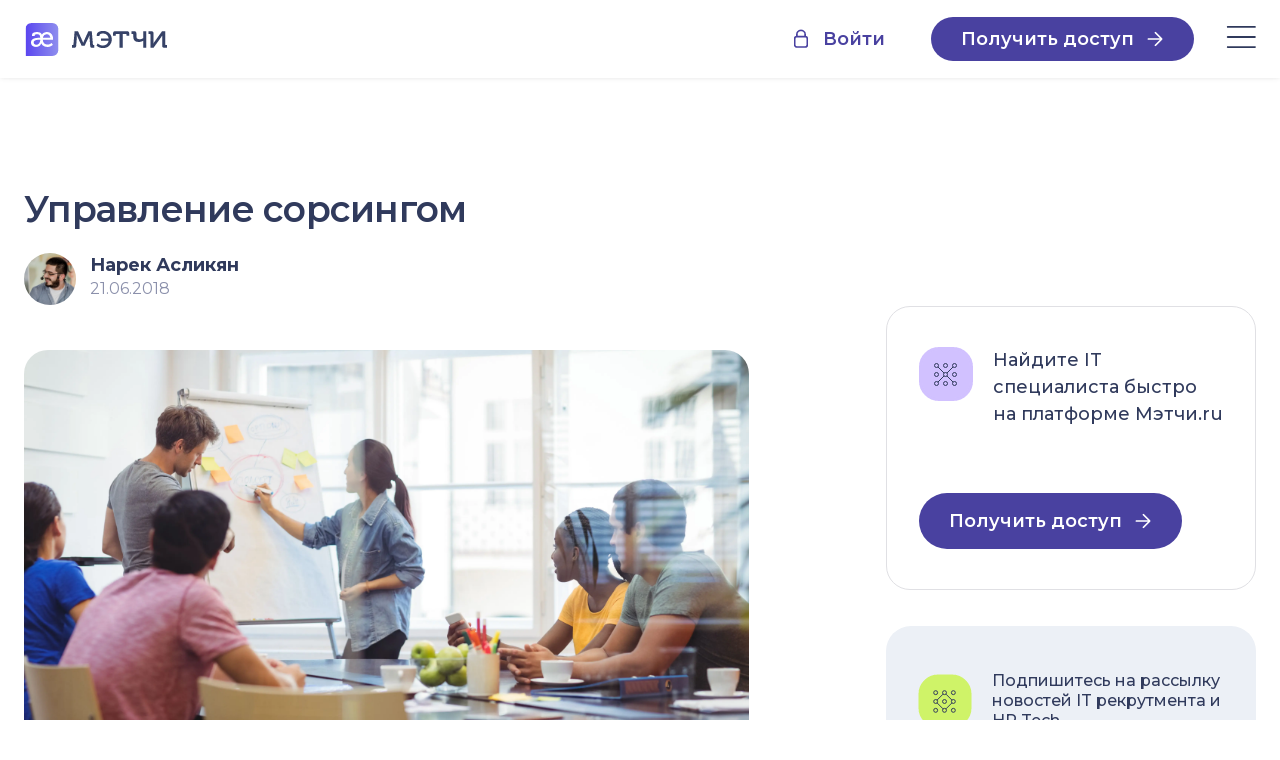

--- FILE ---
content_type: text/html; charset=utf-8
request_url: https://matchy.ru/webinars/%D1%83%D0%BF%D1%80%D0%B0%D0%B2%D0%BB%D0%B5%D0%BD%D0%B8%D0%B5-%D1%81%D0%BE%D1%80%D1%81%D0%B8%D0%BD%D0%B3%D0%BE%D0%BC
body_size: 8942
content:
<!DOCTYPE html><html lang="ru"><head><meta charSet="utf-8"/><meta name="viewport" content="width=device-width, initial-scale=1"/><link rel="icon" href="/favicon.ico"/><title>Управление сорсингом</title><meta name="title" content="Управление сорсингом"/><meta name="description" content="Управление сорсингом · Вебинары · Мы помогаем IT рекрутинговым командам эффективнее нанимать сотрудников и достигать измеримых результатов. Вот некоторые мысли о будущем IT рекрутинга и Tech HR от людей, которые его создают."/><meta name="next-head-count" content="6"/><meta name="google-site-verification" content="IXmcUs5Ob0vYqs3yPVVqaAebZsI4EfeBq_yZK_0kds0"/><link rel="preload" href="/_next/static/media/6325a8417175c41d-s.p.woff2" as="font" type="font/woff2" crossorigin="anonymous" data-next-font="size-adjust"/><link rel="preload" href="/_next/static/media/4f05ba3a6752a328-s.p.woff2" as="font" type="font/woff2" crossorigin="anonymous" data-next-font="size-adjust"/><link rel="preload" href="/_next/static/css/2c5f556da70c081b.css" as="style"/><link rel="stylesheet" href="/_next/static/css/2c5f556da70c081b.css" data-n-g=""/><link rel="preload" href="/_next/static/css/aa160edd17dae794.css" as="style"/><link rel="stylesheet" href="/_next/static/css/aa160edd17dae794.css" data-n-p=""/><noscript data-n-css=""></noscript><script defer="" nomodule="" src="/_next/static/chunks/polyfills-c67a75d1b6f99dc8.js"></script><script src="/_next/static/chunks/webpack-fa99431b15635937.js" defer=""></script><script src="/_next/static/chunks/framework-0c7baedefba6b077.js" defer=""></script><script src="/_next/static/chunks/main-7af7d5359a6145de.js" defer=""></script><script src="/_next/static/chunks/pages/_app-5af398d1b148b93a.js" defer=""></script><script src="/_next/static/chunks/675-d3ebc23ed35e922d.js" defer=""></script><script src="/_next/static/chunks/299-66e365702551f6b5.js" defer=""></script><script src="/_next/static/chunks/751-042364d10859623b.js" defer=""></script><script src="/_next/static/chunks/pages/webinars/%5Bid%5D-a04bba256a59af76.js" defer=""></script><script src="/_next/static/NyCHUVpNkSWB22OB8pBKh/_buildManifest.js" defer=""></script><script src="/_next/static/NyCHUVpNkSWB22OB8pBKh/_ssgManifest.js" defer=""></script></head><body><div id="__next"><div class="__className_8bf25d __variable_8bf25d" id="matchy"><header class="Header_wrapper__PLDQL"><div class="Container_container__phoSb Header_container__hu9QI"><a class="Header_logo__IDszE" href="/"><svg xmlns="http://www.w3.org/2000/svg" fill="none" viewBox="0 0 155 36" class="Logo_logo__ABkVh"><g clip-path="url(#Logo_svg__a)"><path fill="url(#Logo_svg__b)" d="M6.307.086H29.52a6.311 6.311 0 0 1 6.307 6.307v23.214a6.311 6.311 0 0 1-6.307 6.307H0V6.394A6.311 6.311 0 0 1 6.307.085"></path><path fill="#fff" d="M15.148 16.158h.89v-.338c0-2.7-1.106-3.59-3.44-3.59-.77 0-2.551.182-2.551 1.195v.89H7.22V12.75c0-2.213 3.103-2.888 5.372-2.888 3.103 0 4.542 1.073 5.283 2.733h.06c1.262-1.81 3.165-2.733 5.528-2.733 4.204 0 6.66 3.225 6.66 7.214 0 .46-.06 1.261-.06 1.261H18.887c.183 3.502 2.396 5.217 5.19 5.217 2.793 0 4.542-1.842 4.542-1.842l1.261 2.152s-2.301 2.274-5.986 2.274c-3.131 0-5.433-1.472-6.66-3.867h-.062a6.155 6.155 0 0 1-5.864 3.84c-2.855 0-5.31-1.66-5.31-4.67 0-4.946 5.957-5.283 9.15-5.283m-3.193 7.584c2.55 0 4.116-2.638 4.116-4.973v-.431h-1.444c-2.362 0-5.62.304-5.62 2.915 0 1.289.984 2.49 2.948 2.49m15.137-7.584c-.122-2.55-1.782-3.9-3.652-3.9-2.301 0-3.96 1.383-4.42 3.9h8.077z"></path><path fill="#364267" d="M50.776 24.016h.918c.426 0 .636-.21.675-.675l1.239-14.306h3.756l4.675 10.273c.46 1.063.919 2.23.919 2.23h.033s.498-1.167.957-2.23L68.59 9.035h3.756l1.24 14.306c.032.46.248.675.674.675h.918v2.938h-2.622c-1.488 0-1.842-.675-1.947-1.947l-.675-8.465c-.072-1.095-.072-3.186-.072-3.186h-.072s-.426 1.31-1.062 2.694l-4.177 8.746h-3.259l-4.11-8.746c-.564-1.311-1.03-2.728-1.03-2.728h-.071s0 2.125-.072 3.226l-.675 8.464c-.105 1.273-.46 1.948-1.947 1.948h-2.623v-2.938zM78.83 22.246c1.56 1.593 3.685 2.34 5.665 2.34 3.259 0 5.842-2.163 6.268-5.35h-8.431V16.83h8.464c-.426-3.402-3.114-5.416-6.019-5.416-1.77 0-4 .675-4 1.875v.885H77.84v-1.488c0-2.23 2.832-4.072 7.015-4.072 5.488 0 9.316 4.072 9.316 9.35s-3.933 9.422-9.527 9.422c-2.622 0-5.277-.886-7.153-2.695l1.345-2.445zM102.669 11.973H99.2c-.498 0-.78.282-.78.78v1.206h-2.833V11.23c0-1.593.675-2.196 2.269-2.196h13.034c1.593 0 2.268.603 2.268 2.196v2.728h-2.833v-1.206c0-.498-.282-.78-.78-.78h-3.468v14.981h-3.403V11.973zM117.65 15.336v-2.583c0-.565-.249-.78-.813-.78h-1.273V9.035h3.226c1.737 0 2.229.885 2.229 2.268v3.082c0 1.77.564 3.363 3.402 3.363 1.876 0 3.226-.741 4-1.272V9.04h3.436v17.914h-3.436V20.47c0-.53.033-1.134.033-1.134h-.033c-1.239.813-3.114 1.383-5.029 1.383-3.717 0-5.737-1.914-5.737-5.383zM136.388 12.753c0-.531-.282-.78-.741-.78h-1.417V9.035h3.154c1.593 0 2.268.636 2.268 2.23V19.8c0 .957-.105 2.301-.144 2.478h.072c.144-.282 1.062-1.665 1.665-2.478l7.724-10.766h3.402v14.201c0 .531.282.78.741.78h1.416v2.938h-3.153c-1.593 0-2.268-.675-2.268-2.268v-8.498c0-.885.105-2.23.144-2.511h-.072c-.144.32-1.062 1.698-1.665 2.511l-7.724 10.766h-3.402z"></path></g><defs><linearGradient id="Logo_svg__b" x1="0" x2="35.827" y1="18" y2="18" gradientUnits="userSpaceOnUse"><stop stop-color="#5A45F0"></stop><stop offset="0.48" stop-color="#746AEE"></stop><stop offset="0.99" stop-color="#8E8DEE"></stop></linearGradient><clipPath id="Logo_svg__a"><path fill="#fff" d="M0 0h155v36H0z"></path></clipPath></defs></svg></a><div class="Header_buttons__24odM"><a class="Button_button___cBUm Button_button_type_text__Y3W7d Header_button__WXXO7 Header_button_request__dPsYP" target="_blank" href="https://search.matchy.ru/?__hstc=90558149.08b55dd4e3c3296f6b1e31a3be40e537.1668673019052.1681741554056.1681825076192.73&amp;__hssc=90558149.1.1681825076192&amp;__hsfp=2612797105"><div class="Button_prefix__qlVIp"><svg xmlns="http://www.w3.org/2000/svg" fill="none" viewBox="0 0 24 24" class="" width="20" height="20"><path stroke="currentColor" stroke-linecap="round" stroke-linejoin="round" stroke-width="2" d="M17 9.14H7a2.5 2.5 0 0 0-2.5 2.5v7.5a2.5 2.5 0 0 0 2.5 2.5h10a2.5 2.5 0 0 0 2.5-2.5v-7.5a2.5 2.5 0 0 0-2.5-2.5M12 1.64a5 5 0 0 0-5 5v2.5h10v-2.5a5 5 0 0 0-5-5"></path></svg></div><span>Войти</span></a><button class="Button_button___cBUm Button_button_type_primary__gSLRd Header_button__WXXO7 " type="button"><span>Получить доступ</span><div class="Button_suffix__wU3f_"><svg xmlns="http://www.w3.org/2000/svg" fill="none" viewBox="0 0 24 24" class="" width="18" height="18"><path stroke="currentColor" stroke-linecap="round" stroke-linejoin="round" stroke-width="2" d="M12.54 3.54 21 12l-8.46 8.46M21 12H3"></path></svg></div></button></div><div><svg xmlns="http://www.w3.org/2000/svg" fill="none" viewBox="0 0 29 22" class="Header_menu__aETxD" width="30" height="30"><path stroke="currentColor" stroke-linecap="round" stroke-width="1.776" d="M1.695 20.743H28M1.695 11H28M1.695 1.257H28"></path></svg></div></div></header><div class="Container_container__phoSb Header_navigation__sxiY6"><nav class="Navigation_navigation__2Hu7q"><svg xmlns="http://www.w3.org/2000/svg" fill="none" viewBox="0 0 21 21" class="Navigation_close-icon__aq_mm" width="18" height="18"><path stroke="currentColor" stroke-linecap="round" stroke-width="1.776" d="M1.14 19.559 19.74.957M1.139.914l18.6 18.6"></path></svg><ul class="Navigation_list__uTKa5"><li class="Navigation_list-item__VOkkI"><a class="Navigation_link__Ug86x" target="_self" href="/blog"><span class="Paragraph_paragraph__uLsP7 Paragraph_paragraph_size_s__p0Ppi ">Блог</span></a></li><li class="Navigation_list-item__VOkkI"><a class="Navigation_link__Ug86x" target="_self" href="/materials"><span class="Paragraph_paragraph__uLsP7 Paragraph_paragraph_size_s__p0Ppi ">Материалы</span></a></li><li class="Navigation_list-item__VOkkI"><a class="Navigation_link__Ug86x" target="_self" href="/webinars"><span class="Paragraph_paragraph__uLsP7 Paragraph_paragraph_size_s__p0Ppi ">Вебинары</span></a></li><li class="Navigation_list-item__VOkkI"><a class="Navigation_link__Ug86x" target="_blank" href="https://help.matchy.ru/"><span class="Paragraph_paragraph__uLsP7 Paragraph_paragraph_size_s__p0Ppi ">Помощь</span></a></li></ul><div class="Navigation_buttons__Uxgcn"><button class="Button_button___cBUm Button_button_type_primary__gSLRd " type="button"><span>Получить доступ</span><div class="Button_suffix__wU3f_"><svg xmlns="http://www.w3.org/2000/svg" fill="none" viewBox="0 0 24 24" class="" width="18" height="18"><path stroke="currentColor" stroke-linecap="round" stroke-linejoin="round" stroke-width="2" d="M12.54 3.54 21 12l-8.46 8.46M21 12H3"></path></svg></div></button><a class="Button_button___cBUm Button_button_type_secondary__0uhdq " target="_blank" href="https://search.matchy.ru/?__hstc=90558149.08b55dd4e3c3296f6b1e31a3be40e537.1668673019052.1681741554056.1681825076192.73&amp;__hssc=90558149.1.1681825076192&amp;__hsfp=2612797105"><div class="Button_prefix__qlVIp"><svg xmlns="http://www.w3.org/2000/svg" fill="none" viewBox="0 0 24 24" class="" width="20" height="20"><path stroke="currentColor" stroke-linecap="round" stroke-linejoin="round" stroke-width="2" d="M17 9.14H7a2.5 2.5 0 0 0-2.5 2.5v7.5a2.5 2.5 0 0 0 2.5 2.5h10a2.5 2.5 0 0 0 2.5-2.5v-7.5a2.5 2.5 0 0 0-2.5-2.5M12 1.64a5 5 0 0 0-5 5v2.5h10v-2.5a5 5 0 0 0-5-5"></path></svg></div><span>Войти в систему</span></a></div></nav></div><div><div class="Container_container__phoSb "><div class="Grid_grid__WzsHA Grid_grid_type_post__HSfub undefined"><div class="PostLayout_content__q3fkZ"><div class="ContentHeader_wrapper__T1mnp"><h1 class="Header_header__qm_4F Header_header_type_h2__8mZi8 ">Управление сорсингом</h1><div class="ContentHeader_author__qFIK7"><div class="Author_wrapper__WIIyL"><img alt="Нарек Асликян" loading="lazy" width="960" height="960" decoding="async" data-nimg="1" class="Author_avatar__c4_T0" style="color:transparent" srcSet="/_next/image?url=https%3A%2F%2Fcms.matchy.ru%2Fuploads%2F2018_06_18767903_10211851151327194_6295490729797266880_n_fadd9d8877.jpg&amp;w=1080&amp;q=75 1x, /_next/image?url=https%3A%2F%2Fcms.matchy.ru%2Fuploads%2F2018_06_18767903_10211851151327194_6295490729797266880_n_fadd9d8877.jpg&amp;w=1920&amp;q=75 2x" src="/_next/image?url=https%3A%2F%2Fcms.matchy.ru%2Fuploads%2F2018_06_18767903_10211851151327194_6295490729797266880_n_fadd9d8877.jpg&amp;w=1920&amp;q=75"/><div class="Author_content__Xxf77"><span class="Label_label__6KL_M Label_label_type_tag-line__dFqYA Author_author__ubj3u">Нарек Асликян</span><span class="Label_label__6KL_M Label_label_type_tag-subline__BCo2H ">21.06.2018</span></div></div></div><img alt="Управление сорсингом" loading="lazy" width="6708" height="4472" decoding="async" data-nimg="1" class="ContentHeader_img____3yZ" style="color:transparent" srcSet="/_next/image?url=https%3A%2F%2Fcms.matchy.ru%2Fuploads%2F2018_06_1837_f510b746c1.jpg&amp;w=3840&amp;q=75 1x" src="/_next/image?url=https%3A%2F%2Fcms.matchy.ru%2Fuploads%2F2018_06_1837_f510b746c1.jpg&amp;w=3840&amp;q=75"/></div><div class="markdown"><p class="Paragraph_paragraph__uLsP7 Paragraph_paragraph_size_s__p0Ppi MarkdownWrapper_paragraph__JvmbD">Рекрутеры из вашей команды могут знать все самые крутые сорсинговые лайфхаки, но это не поможет добиваться поставленных целей, если функция сорсинга в компании выстроена неправильно.</p>
<p class="Paragraph_paragraph__uLsP7 Paragraph_paragraph_size_s__p0Ppi MarkdownWrapper_paragraph__JvmbD">В этом вебинаре мы расскажем:</p>
<p class="Paragraph_paragraph__uLsP7 Paragraph_paragraph_size_s__p0Ppi MarkdownWrapper_paragraph__JvmbD">- как выстроить функцию сорсинга, исходя из текущих задач компании</p>
<p class="Paragraph_paragraph__uLsP7 Paragraph_paragraph_size_s__p0Ppi MarkdownWrapper_paragraph__JvmbD">- как отбирать и оценивать сорсеров</p>
<p class="Paragraph_paragraph__uLsP7 Paragraph_paragraph_size_s__p0Ppi MarkdownWrapper_paragraph__JvmbD">- какие цели ставить команде и как отслеживать эффективность функции сорсинга</p>
<p class="Paragraph_paragraph__uLsP7 Paragraph_paragraph_size_s__p0Ppi MarkdownWrapper_paragraph__JvmbD">Максимально полезно для руководителей рекрутмент-команд и сотрудников, отвечающих за сорсинговую функцию в компании.</p></div><a class="Button_button___cBUm Button_button_type_primary__gSLRd " target="_blank" href="https://youtu.be/Kc5wGvkd0aQ"><span>Смотреть</span></a><div class="PostLayout_content-requestAccess__4l4Bq"><div class="RequestAccess_wrapper__N_M_4 "><div class="RequestAccess_content__1vjDc"><span class="RequestAccess_graphic__ZtfXM"><svg xmlns="http://www.w3.org/2000/svg" fill="none" viewBox="0 0 54 54" width="54" height="54"><rect width="51" height="51" x="1.5" y="1.5" fill="#D1C1FF" stroke="#D1C1FF" stroke-width="3" rx="18.5"></rect><circle cx="17.5" cy="18.5" r="2" stroke="#303A5C"></circle><circle cx="17.5" cy="27.5" r="2" stroke="#303A5C"></circle><circle cx="17.5" cy="36.5" r="2" stroke="#303A5C"></circle><circle cx="26.5" cy="18.5" r="2" stroke="#303A5C"></circle><circle cx="26.5" cy="27.5" r="2" stroke="#303A5C"></circle><circle cx="26.5" cy="36.5" r="2" stroke="#303A5C"></circle><circle cx="35.5" cy="18.5" r="2" stroke="#303A5C"></circle><circle cx="35.5" cy="27.5" r="2" stroke="#303A5C"></circle><circle cx="35.5" cy="36.5" r="2" stroke="#303A5C"></circle><path stroke="#303A5C" d="m19 20 6 6m3 3 6 6m0-15-6 6m-3 3-6 6"></path></svg></span><p class="Paragraph_paragraph__uLsP7 Paragraph_paragraph_size_s__p0Ppi RequestAccess_title__8U2Df">Найдите IT специалиста быстро на платформе Мэтчи.ru</p></div><button class="Button_button___cBUm Button_button_type_primary__gSLRd RequestAccess_button__JaC3Q" type="button"><span>Получить доступ</span><div class="Button_suffix__wU3f_"><svg xmlns="http://www.w3.org/2000/svg" fill="none" viewBox="0 0 24 24" class="" width="18" height="18"><path stroke="currentColor" stroke-linecap="round" stroke-linejoin="round" stroke-width="2" d="M12.54 3.54 21 12l-8.46 8.46M21 12H3"></path></svg></div></button></div></div></div><section class="PostLayout_section__UvXer"><div class="PostLayout_section-blocks__tVz9p"><div class="RequestAccess_wrapper__N_M_4 RequestAccess_wrapper_type_vertical__pq2ex"><div class="RequestAccess_content__1vjDc"><span class="RequestAccess_graphic__ZtfXM"><svg xmlns="http://www.w3.org/2000/svg" fill="none" viewBox="0 0 54 54" width="54" height="54"><rect width="51" height="51" x="1.5" y="1.5" fill="#D1C1FF" stroke="#D1C1FF" stroke-width="3" rx="18.5"></rect><circle cx="17.5" cy="18.5" r="2" stroke="#303A5C"></circle><circle cx="17.5" cy="27.5" r="2" stroke="#303A5C"></circle><circle cx="17.5" cy="36.5" r="2" stroke="#303A5C"></circle><circle cx="26.5" cy="18.5" r="2" stroke="#303A5C"></circle><circle cx="26.5" cy="27.5" r="2" stroke="#303A5C"></circle><circle cx="26.5" cy="36.5" r="2" stroke="#303A5C"></circle><circle cx="35.5" cy="18.5" r="2" stroke="#303A5C"></circle><circle cx="35.5" cy="27.5" r="2" stroke="#303A5C"></circle><circle cx="35.5" cy="36.5" r="2" stroke="#303A5C"></circle><path stroke="#303A5C" d="m19 20 6 6m3 3 6 6m0-15-6 6m-3 3-6 6"></path></svg></span><p class="Paragraph_paragraph__uLsP7 Paragraph_paragraph_size_s__p0Ppi RequestAccess_title__8U2Df">Найдите IT специалиста быстро на платформе Мэтчи.ru</p></div><button class="Button_button___cBUm Button_button_type_primary__gSLRd RequestAccess_button__JaC3Q" type="button"><span>Получить доступ</span><div class="Button_suffix__wU3f_"><svg xmlns="http://www.w3.org/2000/svg" fill="none" viewBox="0 0 24 24" class="" width="18" height="18"><path stroke="currentColor" stroke-linecap="round" stroke-linejoin="round" stroke-width="2" d="M12.54 3.54 21 12l-8.46 8.46M21 12H3"></path></svg></div></button></div><div class="Subscribe_subscribe__dkYPe Subscribe_subscribe_type_vertical__EpUP4"><div class="Subscribe_text__wNDSs"><div class="Subscribe_wrapper__0NsFc"><span class="Subscribe_graphic__B4hq4"><svg xmlns="http://www.w3.org/2000/svg" fill="none" viewBox="0 0 55 54" width="54" height="54"><rect width="51" height="51" x="2" y="1.5" fill="#CFF368" stroke="#CFF368" stroke-width="3" rx="18.5"></rect><circle cx="18" cy="18.5" r="2" stroke="#303A5C"></circle><circle cx="18" cy="27.5" r="2" stroke="#303A5C"></circle><circle cx="18" cy="36.5" r="2" stroke="#303A5C"></circle><circle cx="27" cy="18.5" r="2" stroke="#303A5C"></circle><circle cx="27" cy="27.5" r="2" stroke="#303A5C"></circle><circle cx="27" cy="36.5" r="2" stroke="#303A5C"></circle><circle cx="36" cy="18.5" r="2" stroke="#303A5C"></circle><circle cx="36" cy="27.5" r="2" stroke="#303A5C"></circle><circle cx="36" cy="36.5" r="2" stroke="#303A5C"></circle><path stroke="#303A5C" d="m28.5 20 6 6m-15 3 6 6m9-6-6 6m-3-15-6 6"></path></svg></span><span class="Paragraph_paragraph__uLsP7 Paragraph_paragraph_size_xs__Fcrfy ">Подпишитесь на рассылку новостей IT рекрутмента и HR Tech</span></div></div><form class="Subscribe_form__Pmr3K"><div class=""><div class="Subscribe_input-wrapper__JoDVW"><div class="Input_wrapper__kGfN0 Subscribe_input__m6jF1"><input class="Input_input__WlmHX" type="text" placeholder="Ваше имя" name="name" value=""/></div><div class="Input_wrapper__kGfN0 Subscribe_input__m6jF1"><input class="Input_input__WlmHX" type="text" placeholder="Ваш email" pattern="^[a-z0-9._%+-]+@[a-z0-9.-]+\.[a-z]{2,4}$" name="email" value=""/></div></div><div class="Subscribe_captcha___S5JH"><div><div class="Subscribe_captcha-container__dJ3ko"><div></div></div></div></div><label class="Checkbox_label__LA9mr Subscribe_checkbox__kOcJY"><input type="checkbox" class="Checkbox_input__Dvgbi" checked=""/><span class="Checkbox_checkmark__wCJcw"></span><span class="Label_label__6KL_M Label_label_type_subline__vaL9S Subscribe_label__GXsh8">Я даю согласие на обработку персональных данных в соответствии с<!-- --> <a href="/policy">Политикой конфиденциальности</a></span></label></div><button class="Button_button___cBUm Button_button_type_primary__gSLRd Subscribe_button__yq5WK" type="submit"><span>Подписаться</span></button></form></div><div class="InstallExtension_wrapper__Us1dO"><span class="Tag_tag__F5cTF Tag_tag_color_green__bWkro InstallExtension_tag__Fc42C">Бесплатно</span><p class="Paragraph_paragraph__uLsP7 Paragraph_paragraph_size_xs__Fcrfy InstallExtension_text__J0ruF">Установите расширение Мэтчи для Chrome, чтобы увидеть профессиональный опыт кандидатов и их социальные профили.</p><a class="Button_button___cBUm Button_button_type_tertiary__mXgNW " target="_blank" href="https://chromewebstore.google.com/detail/%D0%BC%D1%8D%D1%82%D1%87%D0%B8/mfacfcabilnmjannppfjbjbecogdkpfc?hl=ru"><span>Скачать</span><div class="Button_suffix__wU3f_"><svg xmlns="http://www.w3.org/2000/svg" fill="none" viewBox="0 0 24 24" class="" width="18" height="18"><path stroke="currentColor" stroke-linecap="round" stroke-linejoin="round" stroke-width="2" d="M12.54 3.54 21 12l-8.46 8.46M21 12H3"></path></svg></div></a></div></div></section></div></div></div><footer class="Footer_wrapper__zIhQ3"><div class="Container_container__phoSb Footer_container__xzq5O"><div class="Footer_info__iP6uL"><a href="/"><svg xmlns="http://www.w3.org/2000/svg" fill="none" viewBox="0 0 215 50" class="Logo_logo__ABkVh"><g clip-path="url(#LogoWhite_svg__a)"><path fill="#FAFAFA" d="M8.76 0H41c4.834 0 8.76 3.926 8.76 8.76V41c0 4.834-3.926 8.76-8.76 8.76H0v-41C0 3.925 3.926 0 8.76 0"></path><path fill="#333862" d="M21.038 22.321h1.237v-.468c0-3.75-1.537-4.987-4.78-4.987-1.067 0-3.541.253-3.541 1.66v1.237h-3.927v-2.175c0-3.073 4.31-4.01 7.461-4.01 4.31 0 6.309 1.49 7.338 3.795h.085c1.752-2.513 4.395-3.796 7.676-3.796 5.84 0 9.251 4.48 9.251 10.02 0 .637-.085 1.752-.085 1.752h-15.52c.253 4.863 3.326 7.245 7.207 7.245 3.88 0 6.308-2.558 6.308-2.558l1.752 2.989s-3.197 3.158-8.314 3.158c-4.349 0-7.545-2.044-9.251-5.371h-.085a8.549 8.549 0 0 1-8.145 5.332c-3.964 0-7.376-2.305-7.376-6.485 0-6.869 8.276-7.338 12.709-7.338m-4.433 10.535c3.542 0 5.716-3.666 5.716-6.908v-.6h-2.005c-3.281 0-7.807.423-7.807 4.05 0 1.79 1.368 3.458 4.096 3.458M37.627 22.32c-.169-3.542-2.474-5.417-5.071-5.417-3.196 0-5.502 1.921-6.14 5.417h11.219z"></path><path fill="#FAFAFA" d="M70.522 33.236h1.275c.592 0 .884-.292.937-.937l1.722-19.87h5.217l6.493 14.268a117.255 117.255 0 0 1 1.275 3.097h.046s.692-1.622 1.33-3.097l6.446-14.268h5.217l1.722 19.87c.046.637.345.937.937.937h1.276v4.08h-3.643c-2.067 0-2.558-.937-2.704-2.705l-.938-11.756c-.1-1.521-.1-4.425-.1-4.425h-.1s-.591 1.82-1.475 3.742l-5.801 12.147h-4.526L79.42 22.173c-.784-1.822-1.429-3.789-1.429-3.789h-.1s0 2.95-.1 4.48l-.937 11.756c-.146 1.767-.638 2.705-2.705 2.705h-3.642v-4.08zM109.486 30.777c2.167 2.213 5.117 3.25 7.868 3.25 4.526 0 8.114-3.004 8.706-7.43h-11.71v-3.342h11.756c-.592-4.726-4.326-7.522-8.36-7.522-2.459 0-5.556.937-5.556 2.604v1.23h-4.08V17.5c0-3.097 3.935-5.655 9.743-5.655 7.623 0 12.94 5.655 12.94 12.985 0 7.33-5.463 13.086-13.232 13.086-3.642 0-7.33-1.23-9.935-3.742l1.867-3.397zM142.595 16.509h-4.818c-.691 0-1.083.391-1.083 1.083v1.675h-3.934v-3.788c0-2.213.937-3.05 3.15-3.05h18.103c2.213 0 3.15.837 3.15 3.05v3.788h-3.934v-1.675c0-.692-.391-1.083-1.083-1.083h-4.818v20.807h-4.725V16.51zM163.403 21.18v-3.588c0-.784-.346-1.083-1.13-1.083h-1.767v-4.08h4.479c2.413 0 3.097 1.229 3.097 3.15v4.28c0 2.458.784 4.671 4.726 4.671 2.604 0 4.479-1.03 5.555-1.767V12.436h4.772v24.88h-4.772v-9.005c0-.738.046-1.575.046-1.575h-.046c-1.721 1.13-4.326 1.92-6.985 1.92-5.163 0-7.968-2.658-7.968-7.476zM189.428 17.592c0-.738-.392-1.083-1.03-1.083h-1.967v-4.08h4.38c2.213 0 3.15.883 3.15 3.096v11.856c0 1.33-.146 3.197-.2 3.442h.1c.2-.392 1.476-2.312 2.313-3.442l10.727-14.952h4.725v19.724c0 .737.392 1.083 1.03 1.083h1.967v4.08h-4.38c-2.213 0-3.15-.937-3.15-3.15V22.364c0-1.23.146-3.097.199-3.489h-.099c-.2.446-1.476 2.36-2.313 3.489l-10.727 14.952h-4.725z"></path></g><defs><clipPath id="LogoWhite_svg__a"><path fill="#fff" d="M0 0h214.623v49.76H0z"></path></clipPath></defs></svg></a><p class="Paragraph_paragraph__uLsP7 Paragraph_paragraph_size_xs__Fcrfy Footer_text__pKhTA Footer_text_short__a6ETF">ООО «Мэтчи»<br/>ИНН/КПП 9714014238/771401001<br/>ОГРН 1237700462988<br/>125167, г. Москва, вн.тер.г. муниципальный округ Аэропорт, <br/>пр-кт Ленинградский, д. 36с9<br/><a href="tel:+74993946347">+7 499 394 6347</a><br/><a href="mailto:sales@matchy.ru">sales@matchy.ru</a></p><p class="Paragraph_paragraph__uLsP7 Paragraph_paragraph_size_xxs___zBaW Footer_description__Y2IGW">Мэтчи – это<!-- --> <a target="_blank" href="https://help.matchy.ru/article/12062">поисковая платформа</a> <!-- -->для IT-рекрутеров. ООО «Мэтчи» осуществляет<!-- --> <a target="_blank" href="https://help.matchy.ru/article/14410">услуги по заказной разработке</a>, а также модификации/адаптации ПО. Данные услуги оказываются по запросу: sales@matchy.ru</p><p class="Paragraph_paragraph__uLsP7 Paragraph_paragraph_size_xxs___zBaW Footer_copyright__rZlUE">Copyright © <!-- -->2026<!-- --> Matchy.ru<br/>All Rights Reserved</p></div><nav class="Footer_navigation__6oP6a"><ul class="Footer_list__yTgtl"><li class="Footer_list-item__vpiQ_"><a target="_blank" href="https://help.matchy.ru/"><p class="Paragraph_paragraph__uLsP7 Paragraph_paragraph_size_s__p0Ppi Footer_paragraph__NhuEC">Помощь</p></a></li><li class="Footer_list-item__vpiQ_"><a target="_self" href="/blog"><p class="Paragraph_paragraph__uLsP7 Paragraph_paragraph_size_s__p0Ppi Footer_paragraph__NhuEC">Блог</p></a></li><li class="Footer_list-item__vpiQ_"><p class="Paragraph_paragraph__uLsP7 Paragraph_paragraph_size_s__p0Ppi Footer_paragraph__NhuEC">Подписаться на рассылку</p></li><li class="Footer_list-item__vpiQ_"><a target="_blank" href="https://help.matchy.ru/article/12042"><p class="Paragraph_paragraph__uLsP7 Paragraph_paragraph_size_s__p0Ppi Footer_paragraph__NhuEC">Удалить мои данные из Мэтчи</p></a></li><li class="Footer_list-item__vpiQ_"><a target="_self" href="/terms-of-service"><p class="Paragraph_paragraph__uLsP7 Paragraph_paragraph_size_s__p0Ppi Footer_paragraph__NhuEC">Условия сервиса</p></a></li><li class="Footer_list-item__vpiQ_"><a target="_self" href="/policy"><p class="Paragraph_paragraph__uLsP7 Paragraph_paragraph_size_s__p0Ppi Footer_paragraph__NhuEC">Политика конфиденциальности</p></a></li></ul></nav><div class="Footer_search__DW_Tf"><form class="SearchInput_wrapper__bRBmr"><svg xmlns="http://www.w3.org/2000/svg" fill="none" viewBox="0 0 20 20" class="SearchInput_icon__3onCL" width="20" height="20"><g stroke="currentColor" stroke-linecap="round" stroke-linejoin="round" stroke-width="2" clip-path="url(#Search_svg__a)"><path d="M9.074 16.181a7.407 7.407 0 1 0 0-14.815 7.407 7.407 0 0 0 0 14.815M18.334 18.033l-4.028-4.028"></path></g><defs><clipPath id="Search_svg__a"><path fill="#fff" d="M0 0h20v20H0z"></path></clipPath></defs></svg><input class="SearchInput_input__3_7Ey" placeholder="Поиск по блогу" value=""/></form><p class="Paragraph_paragraph__uLsP7 Paragraph_paragraph_size_xxs___zBaW Footer_description__Y2IGW">Мэтчи – это<!-- --> <a target="_blank" href="https://help.matchy.ru/article/12062">поисковая платформа</a> <!-- -->для IT-рекрутеров. ООО «Мэтчи» осуществляет<!-- --> <a target="_blank" href="https://help.matchy.ru/article/14410">услуги по заказной разработке</a>, а также модификации/адаптации ПО. Данные услуги оказываются по запросу: sales@matchy.ru</p><p class="Paragraph_paragraph__uLsP7 Paragraph_paragraph_size_xxs___zBaW Footer_copyright__rZlUE">Copyright © <!-- -->2026<!-- --> Matchy.ru<br/>All Rights Reserved</p></div></div></footer></div></div><script id="__NEXT_DATA__" type="application/json">{"props":{"pageProps":{"webinar":{"id":165,"attributes":{"title":"Управление сорсингом","content":"Рекрутеры из вашей команды могут знать все самые крутые сорсинговые лайфхаки, но это не поможет добиваться поставленных целей, если функция сорсинга в компании выстроена неправильно.\n\nВ этом вебинаре мы расскажем:\n\n\\- как выстроить функцию сорсинга, исходя из текущих задач компании\n\n\\- как отбирать и оценивать сорсеров\n\n\\- какие цели ставить команде и как отслеживать эффективность функции сорсинга\n\nМаксимально полезно для руководителей рекрутмент-команд и сотрудников, отвечающих за сорсинговую функцию в компании.","slug":"2339","link":"https://youtu.be/Kc5wGvkd0aQ","authorName":"Нарек Асликян","publishedAtLegacy":"2018-06-21T14:46:32.000Z","createdAt":"2023-05-12T09:44:19.715Z","updatedAt":"2023-05-12T09:44:19.715Z","publishedAt":"2023-05-12T09:44:19.713Z","slugLegacy":"управление-сорсингом","image":{"data":{"id":2620,"attributes":{"name":"2018_06_1837.jpg","alternativeText":null,"caption":null,"width":6708,"height":4472,"formats":{"thumbnail":{"name":"thumbnail_2018_06_1837.jpg","hash":"thumbnail_2018_06_1837_f510b746c1","ext":".jpg","mime":"image/jpeg","path":null,"width":234,"height":156,"size":9,"url":"/uploads/thumbnail_2018_06_1837_f510b746c1.jpg"},"medium":{"name":"medium_2018_06_1837.jpg","hash":"medium_2018_06_1837_f510b746c1","ext":".jpg","mime":"image/jpeg","path":null,"width":750,"height":500,"size":48.19,"url":"/uploads/medium_2018_06_1837_f510b746c1.jpg"},"small":{"name":"small_2018_06_1837.jpg","hash":"small_2018_06_1837_f510b746c1","ext":".jpg","mime":"image/jpeg","path":null,"width":500,"height":334,"size":27.05,"url":"/uploads/small_2018_06_1837_f510b746c1.jpg"},"large":{"name":"large_2018_06_1837.jpg","hash":"large_2018_06_1837_f510b746c1","ext":".jpg","mime":"image/jpeg","path":null,"width":1000,"height":667,"size":72.28,"url":"/uploads/large_2018_06_1837_f510b746c1.jpg"}},"hash":"2018_06_1837_f510b746c1","ext":".jpg","mime":"image/jpeg","size":2068.79,"url":"/uploads/2018_06_1837_f510b746c1.jpg","previewUrl":null,"provider":"local","provider_metadata":null,"createdAt":"2023-05-12T09:44:19.582Z","updatedAt":"2023-05-12T09:44:19.582Z"}}},"authorImage":{"data":{"id":2576,"attributes":{"name":"2018_06_18767903_10211851151327194_6295490729797266880_n.jpg","alternativeText":null,"caption":null,"width":960,"height":960,"formats":{"thumbnail":{"name":"thumbnail_2018_06_18767903_10211851151327194_6295490729797266880_n.jpg","hash":"thumbnail_2018_06_18767903_10211851151327194_6295490729797266880_n_fadd9d8877","ext":".jpg","mime":"image/jpeg","path":null,"width":156,"height":156,"size":5.23,"url":"/uploads/thumbnail_2018_06_18767903_10211851151327194_6295490729797266880_n_fadd9d8877.jpg"},"small":{"name":"small_2018_06_18767903_10211851151327194_6295490729797266880_n.jpg","hash":"small_2018_06_18767903_10211851151327194_6295490729797266880_n_fadd9d8877","ext":".jpg","mime":"image/jpeg","path":null,"width":500,"height":500,"size":42.95,"url":"/uploads/small_2018_06_18767903_10211851151327194_6295490729797266880_n_fadd9d8877.jpg"},"medium":{"name":"medium_2018_06_18767903_10211851151327194_6295490729797266880_n.jpg","hash":"medium_2018_06_18767903_10211851151327194_6295490729797266880_n_fadd9d8877","ext":".jpg","mime":"image/jpeg","path":null,"width":750,"height":750,"size":94.6,"url":"/uploads/medium_2018_06_18767903_10211851151327194_6295490729797266880_n_fadd9d8877.jpg"}},"hash":"2018_06_18767903_10211851151327194_6295490729797266880_n_fadd9d8877","ext":".jpg","mime":"image/jpeg","size":119.8,"url":"/uploads/2018_06_18767903_10211851151327194_6295490729797266880_n_fadd9d8877.jpg","previewUrl":null,"provider":"local","provider_metadata":null,"createdAt":"2023-05-12T09:43:01.137Z","updatedAt":"2023-05-12T09:43:01.137Z"}}}}}},"__N_SSG":true},"page":"/webinars/[id]","query":{"id":"управление-сорсингом"},"buildId":"NyCHUVpNkSWB22OB8pBKh","isFallback":false,"isExperimentalCompile":false,"gsp":true,"scriptLoader":[{"async":true,"src":"https://www.googletagmanager.com/gtag/js?id=G-R8NFZ9Q1TW","strategy":"afterInteractive"},{"id":"google-analytics","strategy":"afterInteractive","children":"\n                window.dataLayer = window.dataLayer || [];\n                function gtag(){dataLayer.push(arguments);}\n                gtag('js', new Date());\n\n                gtag('config', 'G-R8NFZ9Q1TW');\n                "}]}</script></body></html>

--- FILE ---
content_type: text/html; charset=utf-8
request_url: https://www.google.com/recaptcha/api2/anchor?ar=1&k=6LfQdvwpAAAAAOzExjbnpevOEcG81WJcC5uyup7k&co=aHR0cHM6Ly9tYXRjaHkucnU6NDQz&hl=en&type=image&v=PoyoqOPhxBO7pBk68S4YbpHZ&theme=light&size=normal&badge=bottomright&anchor-ms=20000&execute-ms=30000&cb=e088qes1xucn
body_size: 49430
content:
<!DOCTYPE HTML><html dir="ltr" lang="en"><head><meta http-equiv="Content-Type" content="text/html; charset=UTF-8">
<meta http-equiv="X-UA-Compatible" content="IE=edge">
<title>reCAPTCHA</title>
<style type="text/css">
/* cyrillic-ext */
@font-face {
  font-family: 'Roboto';
  font-style: normal;
  font-weight: 400;
  font-stretch: 100%;
  src: url(//fonts.gstatic.com/s/roboto/v48/KFO7CnqEu92Fr1ME7kSn66aGLdTylUAMa3GUBHMdazTgWw.woff2) format('woff2');
  unicode-range: U+0460-052F, U+1C80-1C8A, U+20B4, U+2DE0-2DFF, U+A640-A69F, U+FE2E-FE2F;
}
/* cyrillic */
@font-face {
  font-family: 'Roboto';
  font-style: normal;
  font-weight: 400;
  font-stretch: 100%;
  src: url(//fonts.gstatic.com/s/roboto/v48/KFO7CnqEu92Fr1ME7kSn66aGLdTylUAMa3iUBHMdazTgWw.woff2) format('woff2');
  unicode-range: U+0301, U+0400-045F, U+0490-0491, U+04B0-04B1, U+2116;
}
/* greek-ext */
@font-face {
  font-family: 'Roboto';
  font-style: normal;
  font-weight: 400;
  font-stretch: 100%;
  src: url(//fonts.gstatic.com/s/roboto/v48/KFO7CnqEu92Fr1ME7kSn66aGLdTylUAMa3CUBHMdazTgWw.woff2) format('woff2');
  unicode-range: U+1F00-1FFF;
}
/* greek */
@font-face {
  font-family: 'Roboto';
  font-style: normal;
  font-weight: 400;
  font-stretch: 100%;
  src: url(//fonts.gstatic.com/s/roboto/v48/KFO7CnqEu92Fr1ME7kSn66aGLdTylUAMa3-UBHMdazTgWw.woff2) format('woff2');
  unicode-range: U+0370-0377, U+037A-037F, U+0384-038A, U+038C, U+038E-03A1, U+03A3-03FF;
}
/* math */
@font-face {
  font-family: 'Roboto';
  font-style: normal;
  font-weight: 400;
  font-stretch: 100%;
  src: url(//fonts.gstatic.com/s/roboto/v48/KFO7CnqEu92Fr1ME7kSn66aGLdTylUAMawCUBHMdazTgWw.woff2) format('woff2');
  unicode-range: U+0302-0303, U+0305, U+0307-0308, U+0310, U+0312, U+0315, U+031A, U+0326-0327, U+032C, U+032F-0330, U+0332-0333, U+0338, U+033A, U+0346, U+034D, U+0391-03A1, U+03A3-03A9, U+03B1-03C9, U+03D1, U+03D5-03D6, U+03F0-03F1, U+03F4-03F5, U+2016-2017, U+2034-2038, U+203C, U+2040, U+2043, U+2047, U+2050, U+2057, U+205F, U+2070-2071, U+2074-208E, U+2090-209C, U+20D0-20DC, U+20E1, U+20E5-20EF, U+2100-2112, U+2114-2115, U+2117-2121, U+2123-214F, U+2190, U+2192, U+2194-21AE, U+21B0-21E5, U+21F1-21F2, U+21F4-2211, U+2213-2214, U+2216-22FF, U+2308-230B, U+2310, U+2319, U+231C-2321, U+2336-237A, U+237C, U+2395, U+239B-23B7, U+23D0, U+23DC-23E1, U+2474-2475, U+25AF, U+25B3, U+25B7, U+25BD, U+25C1, U+25CA, U+25CC, U+25FB, U+266D-266F, U+27C0-27FF, U+2900-2AFF, U+2B0E-2B11, U+2B30-2B4C, U+2BFE, U+3030, U+FF5B, U+FF5D, U+1D400-1D7FF, U+1EE00-1EEFF;
}
/* symbols */
@font-face {
  font-family: 'Roboto';
  font-style: normal;
  font-weight: 400;
  font-stretch: 100%;
  src: url(//fonts.gstatic.com/s/roboto/v48/KFO7CnqEu92Fr1ME7kSn66aGLdTylUAMaxKUBHMdazTgWw.woff2) format('woff2');
  unicode-range: U+0001-000C, U+000E-001F, U+007F-009F, U+20DD-20E0, U+20E2-20E4, U+2150-218F, U+2190, U+2192, U+2194-2199, U+21AF, U+21E6-21F0, U+21F3, U+2218-2219, U+2299, U+22C4-22C6, U+2300-243F, U+2440-244A, U+2460-24FF, U+25A0-27BF, U+2800-28FF, U+2921-2922, U+2981, U+29BF, U+29EB, U+2B00-2BFF, U+4DC0-4DFF, U+FFF9-FFFB, U+10140-1018E, U+10190-1019C, U+101A0, U+101D0-101FD, U+102E0-102FB, U+10E60-10E7E, U+1D2C0-1D2D3, U+1D2E0-1D37F, U+1F000-1F0FF, U+1F100-1F1AD, U+1F1E6-1F1FF, U+1F30D-1F30F, U+1F315, U+1F31C, U+1F31E, U+1F320-1F32C, U+1F336, U+1F378, U+1F37D, U+1F382, U+1F393-1F39F, U+1F3A7-1F3A8, U+1F3AC-1F3AF, U+1F3C2, U+1F3C4-1F3C6, U+1F3CA-1F3CE, U+1F3D4-1F3E0, U+1F3ED, U+1F3F1-1F3F3, U+1F3F5-1F3F7, U+1F408, U+1F415, U+1F41F, U+1F426, U+1F43F, U+1F441-1F442, U+1F444, U+1F446-1F449, U+1F44C-1F44E, U+1F453, U+1F46A, U+1F47D, U+1F4A3, U+1F4B0, U+1F4B3, U+1F4B9, U+1F4BB, U+1F4BF, U+1F4C8-1F4CB, U+1F4D6, U+1F4DA, U+1F4DF, U+1F4E3-1F4E6, U+1F4EA-1F4ED, U+1F4F7, U+1F4F9-1F4FB, U+1F4FD-1F4FE, U+1F503, U+1F507-1F50B, U+1F50D, U+1F512-1F513, U+1F53E-1F54A, U+1F54F-1F5FA, U+1F610, U+1F650-1F67F, U+1F687, U+1F68D, U+1F691, U+1F694, U+1F698, U+1F6AD, U+1F6B2, U+1F6B9-1F6BA, U+1F6BC, U+1F6C6-1F6CF, U+1F6D3-1F6D7, U+1F6E0-1F6EA, U+1F6F0-1F6F3, U+1F6F7-1F6FC, U+1F700-1F7FF, U+1F800-1F80B, U+1F810-1F847, U+1F850-1F859, U+1F860-1F887, U+1F890-1F8AD, U+1F8B0-1F8BB, U+1F8C0-1F8C1, U+1F900-1F90B, U+1F93B, U+1F946, U+1F984, U+1F996, U+1F9E9, U+1FA00-1FA6F, U+1FA70-1FA7C, U+1FA80-1FA89, U+1FA8F-1FAC6, U+1FACE-1FADC, U+1FADF-1FAE9, U+1FAF0-1FAF8, U+1FB00-1FBFF;
}
/* vietnamese */
@font-face {
  font-family: 'Roboto';
  font-style: normal;
  font-weight: 400;
  font-stretch: 100%;
  src: url(//fonts.gstatic.com/s/roboto/v48/KFO7CnqEu92Fr1ME7kSn66aGLdTylUAMa3OUBHMdazTgWw.woff2) format('woff2');
  unicode-range: U+0102-0103, U+0110-0111, U+0128-0129, U+0168-0169, U+01A0-01A1, U+01AF-01B0, U+0300-0301, U+0303-0304, U+0308-0309, U+0323, U+0329, U+1EA0-1EF9, U+20AB;
}
/* latin-ext */
@font-face {
  font-family: 'Roboto';
  font-style: normal;
  font-weight: 400;
  font-stretch: 100%;
  src: url(//fonts.gstatic.com/s/roboto/v48/KFO7CnqEu92Fr1ME7kSn66aGLdTylUAMa3KUBHMdazTgWw.woff2) format('woff2');
  unicode-range: U+0100-02BA, U+02BD-02C5, U+02C7-02CC, U+02CE-02D7, U+02DD-02FF, U+0304, U+0308, U+0329, U+1D00-1DBF, U+1E00-1E9F, U+1EF2-1EFF, U+2020, U+20A0-20AB, U+20AD-20C0, U+2113, U+2C60-2C7F, U+A720-A7FF;
}
/* latin */
@font-face {
  font-family: 'Roboto';
  font-style: normal;
  font-weight: 400;
  font-stretch: 100%;
  src: url(//fonts.gstatic.com/s/roboto/v48/KFO7CnqEu92Fr1ME7kSn66aGLdTylUAMa3yUBHMdazQ.woff2) format('woff2');
  unicode-range: U+0000-00FF, U+0131, U+0152-0153, U+02BB-02BC, U+02C6, U+02DA, U+02DC, U+0304, U+0308, U+0329, U+2000-206F, U+20AC, U+2122, U+2191, U+2193, U+2212, U+2215, U+FEFF, U+FFFD;
}
/* cyrillic-ext */
@font-face {
  font-family: 'Roboto';
  font-style: normal;
  font-weight: 500;
  font-stretch: 100%;
  src: url(//fonts.gstatic.com/s/roboto/v48/KFO7CnqEu92Fr1ME7kSn66aGLdTylUAMa3GUBHMdazTgWw.woff2) format('woff2');
  unicode-range: U+0460-052F, U+1C80-1C8A, U+20B4, U+2DE0-2DFF, U+A640-A69F, U+FE2E-FE2F;
}
/* cyrillic */
@font-face {
  font-family: 'Roboto';
  font-style: normal;
  font-weight: 500;
  font-stretch: 100%;
  src: url(//fonts.gstatic.com/s/roboto/v48/KFO7CnqEu92Fr1ME7kSn66aGLdTylUAMa3iUBHMdazTgWw.woff2) format('woff2');
  unicode-range: U+0301, U+0400-045F, U+0490-0491, U+04B0-04B1, U+2116;
}
/* greek-ext */
@font-face {
  font-family: 'Roboto';
  font-style: normal;
  font-weight: 500;
  font-stretch: 100%;
  src: url(//fonts.gstatic.com/s/roboto/v48/KFO7CnqEu92Fr1ME7kSn66aGLdTylUAMa3CUBHMdazTgWw.woff2) format('woff2');
  unicode-range: U+1F00-1FFF;
}
/* greek */
@font-face {
  font-family: 'Roboto';
  font-style: normal;
  font-weight: 500;
  font-stretch: 100%;
  src: url(//fonts.gstatic.com/s/roboto/v48/KFO7CnqEu92Fr1ME7kSn66aGLdTylUAMa3-UBHMdazTgWw.woff2) format('woff2');
  unicode-range: U+0370-0377, U+037A-037F, U+0384-038A, U+038C, U+038E-03A1, U+03A3-03FF;
}
/* math */
@font-face {
  font-family: 'Roboto';
  font-style: normal;
  font-weight: 500;
  font-stretch: 100%;
  src: url(//fonts.gstatic.com/s/roboto/v48/KFO7CnqEu92Fr1ME7kSn66aGLdTylUAMawCUBHMdazTgWw.woff2) format('woff2');
  unicode-range: U+0302-0303, U+0305, U+0307-0308, U+0310, U+0312, U+0315, U+031A, U+0326-0327, U+032C, U+032F-0330, U+0332-0333, U+0338, U+033A, U+0346, U+034D, U+0391-03A1, U+03A3-03A9, U+03B1-03C9, U+03D1, U+03D5-03D6, U+03F0-03F1, U+03F4-03F5, U+2016-2017, U+2034-2038, U+203C, U+2040, U+2043, U+2047, U+2050, U+2057, U+205F, U+2070-2071, U+2074-208E, U+2090-209C, U+20D0-20DC, U+20E1, U+20E5-20EF, U+2100-2112, U+2114-2115, U+2117-2121, U+2123-214F, U+2190, U+2192, U+2194-21AE, U+21B0-21E5, U+21F1-21F2, U+21F4-2211, U+2213-2214, U+2216-22FF, U+2308-230B, U+2310, U+2319, U+231C-2321, U+2336-237A, U+237C, U+2395, U+239B-23B7, U+23D0, U+23DC-23E1, U+2474-2475, U+25AF, U+25B3, U+25B7, U+25BD, U+25C1, U+25CA, U+25CC, U+25FB, U+266D-266F, U+27C0-27FF, U+2900-2AFF, U+2B0E-2B11, U+2B30-2B4C, U+2BFE, U+3030, U+FF5B, U+FF5D, U+1D400-1D7FF, U+1EE00-1EEFF;
}
/* symbols */
@font-face {
  font-family: 'Roboto';
  font-style: normal;
  font-weight: 500;
  font-stretch: 100%;
  src: url(//fonts.gstatic.com/s/roboto/v48/KFO7CnqEu92Fr1ME7kSn66aGLdTylUAMaxKUBHMdazTgWw.woff2) format('woff2');
  unicode-range: U+0001-000C, U+000E-001F, U+007F-009F, U+20DD-20E0, U+20E2-20E4, U+2150-218F, U+2190, U+2192, U+2194-2199, U+21AF, U+21E6-21F0, U+21F3, U+2218-2219, U+2299, U+22C4-22C6, U+2300-243F, U+2440-244A, U+2460-24FF, U+25A0-27BF, U+2800-28FF, U+2921-2922, U+2981, U+29BF, U+29EB, U+2B00-2BFF, U+4DC0-4DFF, U+FFF9-FFFB, U+10140-1018E, U+10190-1019C, U+101A0, U+101D0-101FD, U+102E0-102FB, U+10E60-10E7E, U+1D2C0-1D2D3, U+1D2E0-1D37F, U+1F000-1F0FF, U+1F100-1F1AD, U+1F1E6-1F1FF, U+1F30D-1F30F, U+1F315, U+1F31C, U+1F31E, U+1F320-1F32C, U+1F336, U+1F378, U+1F37D, U+1F382, U+1F393-1F39F, U+1F3A7-1F3A8, U+1F3AC-1F3AF, U+1F3C2, U+1F3C4-1F3C6, U+1F3CA-1F3CE, U+1F3D4-1F3E0, U+1F3ED, U+1F3F1-1F3F3, U+1F3F5-1F3F7, U+1F408, U+1F415, U+1F41F, U+1F426, U+1F43F, U+1F441-1F442, U+1F444, U+1F446-1F449, U+1F44C-1F44E, U+1F453, U+1F46A, U+1F47D, U+1F4A3, U+1F4B0, U+1F4B3, U+1F4B9, U+1F4BB, U+1F4BF, U+1F4C8-1F4CB, U+1F4D6, U+1F4DA, U+1F4DF, U+1F4E3-1F4E6, U+1F4EA-1F4ED, U+1F4F7, U+1F4F9-1F4FB, U+1F4FD-1F4FE, U+1F503, U+1F507-1F50B, U+1F50D, U+1F512-1F513, U+1F53E-1F54A, U+1F54F-1F5FA, U+1F610, U+1F650-1F67F, U+1F687, U+1F68D, U+1F691, U+1F694, U+1F698, U+1F6AD, U+1F6B2, U+1F6B9-1F6BA, U+1F6BC, U+1F6C6-1F6CF, U+1F6D3-1F6D7, U+1F6E0-1F6EA, U+1F6F0-1F6F3, U+1F6F7-1F6FC, U+1F700-1F7FF, U+1F800-1F80B, U+1F810-1F847, U+1F850-1F859, U+1F860-1F887, U+1F890-1F8AD, U+1F8B0-1F8BB, U+1F8C0-1F8C1, U+1F900-1F90B, U+1F93B, U+1F946, U+1F984, U+1F996, U+1F9E9, U+1FA00-1FA6F, U+1FA70-1FA7C, U+1FA80-1FA89, U+1FA8F-1FAC6, U+1FACE-1FADC, U+1FADF-1FAE9, U+1FAF0-1FAF8, U+1FB00-1FBFF;
}
/* vietnamese */
@font-face {
  font-family: 'Roboto';
  font-style: normal;
  font-weight: 500;
  font-stretch: 100%;
  src: url(//fonts.gstatic.com/s/roboto/v48/KFO7CnqEu92Fr1ME7kSn66aGLdTylUAMa3OUBHMdazTgWw.woff2) format('woff2');
  unicode-range: U+0102-0103, U+0110-0111, U+0128-0129, U+0168-0169, U+01A0-01A1, U+01AF-01B0, U+0300-0301, U+0303-0304, U+0308-0309, U+0323, U+0329, U+1EA0-1EF9, U+20AB;
}
/* latin-ext */
@font-face {
  font-family: 'Roboto';
  font-style: normal;
  font-weight: 500;
  font-stretch: 100%;
  src: url(//fonts.gstatic.com/s/roboto/v48/KFO7CnqEu92Fr1ME7kSn66aGLdTylUAMa3KUBHMdazTgWw.woff2) format('woff2');
  unicode-range: U+0100-02BA, U+02BD-02C5, U+02C7-02CC, U+02CE-02D7, U+02DD-02FF, U+0304, U+0308, U+0329, U+1D00-1DBF, U+1E00-1E9F, U+1EF2-1EFF, U+2020, U+20A0-20AB, U+20AD-20C0, U+2113, U+2C60-2C7F, U+A720-A7FF;
}
/* latin */
@font-face {
  font-family: 'Roboto';
  font-style: normal;
  font-weight: 500;
  font-stretch: 100%;
  src: url(//fonts.gstatic.com/s/roboto/v48/KFO7CnqEu92Fr1ME7kSn66aGLdTylUAMa3yUBHMdazQ.woff2) format('woff2');
  unicode-range: U+0000-00FF, U+0131, U+0152-0153, U+02BB-02BC, U+02C6, U+02DA, U+02DC, U+0304, U+0308, U+0329, U+2000-206F, U+20AC, U+2122, U+2191, U+2193, U+2212, U+2215, U+FEFF, U+FFFD;
}
/* cyrillic-ext */
@font-face {
  font-family: 'Roboto';
  font-style: normal;
  font-weight: 900;
  font-stretch: 100%;
  src: url(//fonts.gstatic.com/s/roboto/v48/KFO7CnqEu92Fr1ME7kSn66aGLdTylUAMa3GUBHMdazTgWw.woff2) format('woff2');
  unicode-range: U+0460-052F, U+1C80-1C8A, U+20B4, U+2DE0-2DFF, U+A640-A69F, U+FE2E-FE2F;
}
/* cyrillic */
@font-face {
  font-family: 'Roboto';
  font-style: normal;
  font-weight: 900;
  font-stretch: 100%;
  src: url(//fonts.gstatic.com/s/roboto/v48/KFO7CnqEu92Fr1ME7kSn66aGLdTylUAMa3iUBHMdazTgWw.woff2) format('woff2');
  unicode-range: U+0301, U+0400-045F, U+0490-0491, U+04B0-04B1, U+2116;
}
/* greek-ext */
@font-face {
  font-family: 'Roboto';
  font-style: normal;
  font-weight: 900;
  font-stretch: 100%;
  src: url(//fonts.gstatic.com/s/roboto/v48/KFO7CnqEu92Fr1ME7kSn66aGLdTylUAMa3CUBHMdazTgWw.woff2) format('woff2');
  unicode-range: U+1F00-1FFF;
}
/* greek */
@font-face {
  font-family: 'Roboto';
  font-style: normal;
  font-weight: 900;
  font-stretch: 100%;
  src: url(//fonts.gstatic.com/s/roboto/v48/KFO7CnqEu92Fr1ME7kSn66aGLdTylUAMa3-UBHMdazTgWw.woff2) format('woff2');
  unicode-range: U+0370-0377, U+037A-037F, U+0384-038A, U+038C, U+038E-03A1, U+03A3-03FF;
}
/* math */
@font-face {
  font-family: 'Roboto';
  font-style: normal;
  font-weight: 900;
  font-stretch: 100%;
  src: url(//fonts.gstatic.com/s/roboto/v48/KFO7CnqEu92Fr1ME7kSn66aGLdTylUAMawCUBHMdazTgWw.woff2) format('woff2');
  unicode-range: U+0302-0303, U+0305, U+0307-0308, U+0310, U+0312, U+0315, U+031A, U+0326-0327, U+032C, U+032F-0330, U+0332-0333, U+0338, U+033A, U+0346, U+034D, U+0391-03A1, U+03A3-03A9, U+03B1-03C9, U+03D1, U+03D5-03D6, U+03F0-03F1, U+03F4-03F5, U+2016-2017, U+2034-2038, U+203C, U+2040, U+2043, U+2047, U+2050, U+2057, U+205F, U+2070-2071, U+2074-208E, U+2090-209C, U+20D0-20DC, U+20E1, U+20E5-20EF, U+2100-2112, U+2114-2115, U+2117-2121, U+2123-214F, U+2190, U+2192, U+2194-21AE, U+21B0-21E5, U+21F1-21F2, U+21F4-2211, U+2213-2214, U+2216-22FF, U+2308-230B, U+2310, U+2319, U+231C-2321, U+2336-237A, U+237C, U+2395, U+239B-23B7, U+23D0, U+23DC-23E1, U+2474-2475, U+25AF, U+25B3, U+25B7, U+25BD, U+25C1, U+25CA, U+25CC, U+25FB, U+266D-266F, U+27C0-27FF, U+2900-2AFF, U+2B0E-2B11, U+2B30-2B4C, U+2BFE, U+3030, U+FF5B, U+FF5D, U+1D400-1D7FF, U+1EE00-1EEFF;
}
/* symbols */
@font-face {
  font-family: 'Roboto';
  font-style: normal;
  font-weight: 900;
  font-stretch: 100%;
  src: url(//fonts.gstatic.com/s/roboto/v48/KFO7CnqEu92Fr1ME7kSn66aGLdTylUAMaxKUBHMdazTgWw.woff2) format('woff2');
  unicode-range: U+0001-000C, U+000E-001F, U+007F-009F, U+20DD-20E0, U+20E2-20E4, U+2150-218F, U+2190, U+2192, U+2194-2199, U+21AF, U+21E6-21F0, U+21F3, U+2218-2219, U+2299, U+22C4-22C6, U+2300-243F, U+2440-244A, U+2460-24FF, U+25A0-27BF, U+2800-28FF, U+2921-2922, U+2981, U+29BF, U+29EB, U+2B00-2BFF, U+4DC0-4DFF, U+FFF9-FFFB, U+10140-1018E, U+10190-1019C, U+101A0, U+101D0-101FD, U+102E0-102FB, U+10E60-10E7E, U+1D2C0-1D2D3, U+1D2E0-1D37F, U+1F000-1F0FF, U+1F100-1F1AD, U+1F1E6-1F1FF, U+1F30D-1F30F, U+1F315, U+1F31C, U+1F31E, U+1F320-1F32C, U+1F336, U+1F378, U+1F37D, U+1F382, U+1F393-1F39F, U+1F3A7-1F3A8, U+1F3AC-1F3AF, U+1F3C2, U+1F3C4-1F3C6, U+1F3CA-1F3CE, U+1F3D4-1F3E0, U+1F3ED, U+1F3F1-1F3F3, U+1F3F5-1F3F7, U+1F408, U+1F415, U+1F41F, U+1F426, U+1F43F, U+1F441-1F442, U+1F444, U+1F446-1F449, U+1F44C-1F44E, U+1F453, U+1F46A, U+1F47D, U+1F4A3, U+1F4B0, U+1F4B3, U+1F4B9, U+1F4BB, U+1F4BF, U+1F4C8-1F4CB, U+1F4D6, U+1F4DA, U+1F4DF, U+1F4E3-1F4E6, U+1F4EA-1F4ED, U+1F4F7, U+1F4F9-1F4FB, U+1F4FD-1F4FE, U+1F503, U+1F507-1F50B, U+1F50D, U+1F512-1F513, U+1F53E-1F54A, U+1F54F-1F5FA, U+1F610, U+1F650-1F67F, U+1F687, U+1F68D, U+1F691, U+1F694, U+1F698, U+1F6AD, U+1F6B2, U+1F6B9-1F6BA, U+1F6BC, U+1F6C6-1F6CF, U+1F6D3-1F6D7, U+1F6E0-1F6EA, U+1F6F0-1F6F3, U+1F6F7-1F6FC, U+1F700-1F7FF, U+1F800-1F80B, U+1F810-1F847, U+1F850-1F859, U+1F860-1F887, U+1F890-1F8AD, U+1F8B0-1F8BB, U+1F8C0-1F8C1, U+1F900-1F90B, U+1F93B, U+1F946, U+1F984, U+1F996, U+1F9E9, U+1FA00-1FA6F, U+1FA70-1FA7C, U+1FA80-1FA89, U+1FA8F-1FAC6, U+1FACE-1FADC, U+1FADF-1FAE9, U+1FAF0-1FAF8, U+1FB00-1FBFF;
}
/* vietnamese */
@font-face {
  font-family: 'Roboto';
  font-style: normal;
  font-weight: 900;
  font-stretch: 100%;
  src: url(//fonts.gstatic.com/s/roboto/v48/KFO7CnqEu92Fr1ME7kSn66aGLdTylUAMa3OUBHMdazTgWw.woff2) format('woff2');
  unicode-range: U+0102-0103, U+0110-0111, U+0128-0129, U+0168-0169, U+01A0-01A1, U+01AF-01B0, U+0300-0301, U+0303-0304, U+0308-0309, U+0323, U+0329, U+1EA0-1EF9, U+20AB;
}
/* latin-ext */
@font-face {
  font-family: 'Roboto';
  font-style: normal;
  font-weight: 900;
  font-stretch: 100%;
  src: url(//fonts.gstatic.com/s/roboto/v48/KFO7CnqEu92Fr1ME7kSn66aGLdTylUAMa3KUBHMdazTgWw.woff2) format('woff2');
  unicode-range: U+0100-02BA, U+02BD-02C5, U+02C7-02CC, U+02CE-02D7, U+02DD-02FF, U+0304, U+0308, U+0329, U+1D00-1DBF, U+1E00-1E9F, U+1EF2-1EFF, U+2020, U+20A0-20AB, U+20AD-20C0, U+2113, U+2C60-2C7F, U+A720-A7FF;
}
/* latin */
@font-face {
  font-family: 'Roboto';
  font-style: normal;
  font-weight: 900;
  font-stretch: 100%;
  src: url(//fonts.gstatic.com/s/roboto/v48/KFO7CnqEu92Fr1ME7kSn66aGLdTylUAMa3yUBHMdazQ.woff2) format('woff2');
  unicode-range: U+0000-00FF, U+0131, U+0152-0153, U+02BB-02BC, U+02C6, U+02DA, U+02DC, U+0304, U+0308, U+0329, U+2000-206F, U+20AC, U+2122, U+2191, U+2193, U+2212, U+2215, U+FEFF, U+FFFD;
}

</style>
<link rel="stylesheet" type="text/css" href="https://www.gstatic.com/recaptcha/releases/PoyoqOPhxBO7pBk68S4YbpHZ/styles__ltr.css">
<script nonce="YifTWgvhpiIEijq8QhNSbw" type="text/javascript">window['__recaptcha_api'] = 'https://www.google.com/recaptcha/api2/';</script>
<script type="text/javascript" src="https://www.gstatic.com/recaptcha/releases/PoyoqOPhxBO7pBk68S4YbpHZ/recaptcha__en.js" nonce="YifTWgvhpiIEijq8QhNSbw">
      
    </script></head>
<body><div id="rc-anchor-alert" class="rc-anchor-alert"></div>
<input type="hidden" id="recaptcha-token" value="[base64]">
<script type="text/javascript" nonce="YifTWgvhpiIEijq8QhNSbw">
      recaptcha.anchor.Main.init("[\x22ainput\x22,[\x22bgdata\x22,\x22\x22,\[base64]/[base64]/[base64]/[base64]/[base64]/[base64]/KGcoTywyNTMsTy5PKSxVRyhPLEMpKTpnKE8sMjUzLEMpLE8pKSxsKSksTykpfSxieT1mdW5jdGlvbihDLE8sdSxsKXtmb3IobD0odT1SKEMpLDApO08+MDtPLS0pbD1sPDw4fFooQyk7ZyhDLHUsbCl9LFVHPWZ1bmN0aW9uKEMsTyl7Qy5pLmxlbmd0aD4xMDQ/[base64]/[base64]/[base64]/[base64]/[base64]/[base64]/[base64]\\u003d\x22,\[base64]\\u003d\\u003d\x22,\x22J8K3HDcrY3szHzsxwrDCi3TDqg/CrMOMw6Evwocmw6zDisK4w71sRMOBwrvDu8OEIyTCnmbDnsKlwqA8wpAkw4Q/NHTCtWBew7cOfzrCosOpEsO5WHnCum8IIMOawqM7dW8KJ8ODw4bCoyUvwobDssKGw4vDjMOyDRtWXMK4wrzCssOiZD/Cg8OTw4PChCfCmcOywqHCtsKKwrJVPgvCvMKGUcOBeiLCq8KIwrPClj8cwqPDl1wewoDCswwWwr/CoMKlwqRcw6QVwo3Do8KdSsODwqfDqidYw7sqwr9ww6jDqcKtw7U9w7JjAsOKJCzDnHXDosOow7MRw7gQw4Yow4ofTgZFA8KLMsKbwpU8Gl7DpyfDmcOVQ1olEsK+P2Zmw4sJw4HDicOqw4fCqcK0BMK1XsOKX1LDh8K2J8Kfw5jCncOSIMOlwqXCl2jDg2/[base64]/BEXDp1YzwqPDr8OXZ2JYWcOYC3HDocKewqh2w4HDjMOTwpgswqTDtEFCw7FgwpoFwqsaTi7CiWnCkUrClFzCvMOIdELCkGVRbsK9UiPCjsOpw4oJDCdLYXlSBsOUw7DCl8OWLnjDpD4PGk0MYHLCjDNLUic/XQUpe8KUPkjDjcO3IMKFwp/DjcKsRE8+RRrCtMOYdcKXw4/Dtk3DmUPDpcOfwrDCpz9YIcKjwqfCggHCmnfCqsKLwojDmsOKZ1lrMEnDokUbVQVEI8OfwqDCq3hwU1ZzQwvCvcKca8ODfMOWAcKMP8Ojwo16KgXDq8O0HVTDj8KFw5gCDcOFw5d4wonCjHdKwoPDqlU4I8OEbsOdWcOKWlfCglXDpythwq/DuR/CoU8yFWvDq8K2OcO4cS/DrG1qKcKVwqpWMgnCkCxLw5pAw7DCncO5wqp5XWzClg/CvSgxw4fDkj0fwr/Dm19Swp/[base64]/[base64]/CsMOWOcO+w4gYwo/CksO/EnAOZQc6NcKkwpDCgU7Drn/[base64]/CsnpmXiojw4bDosOwcUPCnVNfSSwoasOUwpvDm2I0w7YBw40Dw6d+woTCocKBHjzDlMKCw49qw5nDsAkFw4tnLGRfZmDCnEbChAsSw5UhRcOrLgs3w43CkMOXwpfDqX8BBsO7w6pNT1QiwqfCo8KTwpDDhcOfw6PDkcO/w5HDosKIUHRMwrjCmSlZHwrDrMOrPcOtw5/CicOjw6RPw6jCrMKXw6DCmcKLJDnDni1PwozCmnjCohjDgcOfw7EMQ8KMWsKEIUnCtggNw6XCk8Ohw7pbw47DlsKdwrzDhhILFcONw6HCk8Kqw7I8a8OYGSrCrcOFIz/CisKTf8KielJyQ1paw4ljQF5DEcOoeMKfwqXCncKbw7tWEsOOEsKuTh1RMcKHw4nDtFrDsVTCsXLCjH9gAsOWIsORw59Bw7IKwq53HHvCmsK6dyrCnsKPcMO8wp5qw5gyWsOTw4/[base64]/CscKcIkYbw5c+K8OPaz1KccOWwqhDYcKBw5rDrl/Ci8KgwqoXw49TC8Olw6QEWGI+cD9Rw6YtVTHDvkZUw67Cr8KBfnIPR8KXP8KMPyR2wo7CiHx1bhdHIsKnwpzDmisHwp1Sw4FjN2rDhnrCosKxCMKMwqLCmcOHwpPDk8OtJj/Cn8KTdRjCqMODwoofwqjDvsKzwrh+ZMOQwq9lwp8RwqnDpFQ2w6pFYMOhwqoaFMO5w5LCl8Ouw4YHwq7DvsOZfsKxw6Fuwo/CkAEjD8O3w6A3w7nCqFXCgEHDsWoUw7FpMkXCsnfCth8qwpjCncOHeBchw4BAKxrCqsOVw6XDgAfDpTjDu2/CrsOAwol0w5Q9w5bChXDCp8KseMKww58VOnhNw681w6RTVFxGY8KfwphfwqPDvQo2wqLCvmrCn3fDuHR2worCo8Olw7DCphAew5Riw7JnTsOvwqbCtcOwwrHCk8KCK28owrPCgMK2W3PDrsOjw5IDw4zDjcK2w68VVGfDlsKrPS/CqsKswr14MzgJw6cMEMOVw4fCscO4AV8uwroAYMO1wpNTHGJuw4VhLW/[base64]/[base64]/[base64]/DscOdw7EZMsORw4zCgxHCmcO8U13DplDCscOlQgjCqcK7OWHCqMOYw45qTgxFworDgnRoW8O1X8O0wr/CkwXCkMKmYcOkwrfDjiklWizCnRbCu8K2wp1mw7vCusOEwrrCrBjDusKRwoLCsRsowq3CoQDDqsKVJSsUBEjDt8OaIz/DicKDwqIMw7TCkF4vw49yw73CiSrCvMO/[base64]/CpcK2w7nCoMKzw5hHwqVUPizDjX4+w77CqsKPUMKtwoLCssK7w70sH8OGEsKCwolFwoEPTgJtYC7DksOgw7XDtx/Ck07Dr1LDtk4UQxs0OQTClcKLaEdiw4nDsMKowqVVGcK0wqpHZ3fCkW0Ww7/CpsOjw4bDgHwHWDHCgEV6wrIUMsOMwoLDkjDDk8OTw48OwroLw6dMw5IGwr3DhMOWw5PCm8OoNcKNw6JJw6/CmC4TSMO4JsKpw4LDrcOnwqnDmsKXZMK4w77Cuy8dwpZJwq55YzrDmEXDhztmZzIIw6ZmOMOjAMKjw7RKLMKEMcOSbx8Tw6zCtsKgw5rDjG7DkxHDk1N+w69Twrh/wqHCjDIgwpPChxcHB8KAwo1HwpvCrcKEw4kzwox9PMKiRxbCnm9NDMKLLCF7wrTCosOgaMOZMX40w7hZY8KUIcKbw6hzw5vCqcOFVSQQw7MawrTCoQvCn8OHd8OlAjLDrMO8w5lDw6YSw7bCiGXDg2lzw5gZCDvDqSQoPMOmwrrDs3RBw7fCjMO/[base64]/DosKYw7hFBMOkwrB8w6fDusKWwpgtw59Iw7bDmcOQfyPDlhnCq8OOZ192wrFxMmfDlMKrBcKfw6VDw4hdw5nDmcKyw5VqwpXDuMOaw4fDlBBgZyDDnsKxwpPDoRdrwocowqfDiFp7wrTDoQ7DpcKmw4x/[base64]/CucKmKMK7w5w/XXs9TcKrZMOCw7TCssOwwpEpKMO2VcKfw7xVwr/[base64]/Ckkwew5okLAjDjcKgw6tvwoPDncKeZsKyRDIbMSR5SMOiwoDCk8OuWhBkwrwEw5DDrsO1w5Itw6vDlRUhw5LCryTCgkvCh8K5wqYNw6LCtsOPwqoew7PDkMODw67DmsO6UMO9c2TDrkEOwqzCm8KCwqF/wrjCg8OHw4Y+EBzDosOww54zwoRvwq/[base64]/w7HDumxQw5EPwprDrcO5IMOyw5TDr8KpJFHCpcO6CsKUwoM5wrDDi8KESFfDlVBBw5/DpRNeUMKdZxprwpfCjcKrw7fDrMKoX23CnCF4I8OJVsOpccO6w6Y/[base64]/[base64]/Dul3CjcOOwrvCvcKKwr7DjMOVP35YwpZqSzZ1HcOMUh3CsMO7e8KtQsKFw5nCtk7CnR4UwrZyw4ZewozDuGRkPsO2wrfDl3dgw7l/OMKQwq7CuMOQw6JOVMKaPQdywo/DusKCe8KPfMKfHcKCwoguw4bDvyM/[base64]/Dh8OawrTCoG/[base64]/FkHCgj99wqdowp9MP8OTTMOIwrRhw7pBw7YQwqJKfmPDhyvChH3DuVh9wpHDhsK3RcOBwonDnsKSwp7Dq8KUwp/[base64]/Ds3bDoVrCt8OqcxtCTXU/w5/Dq1l0A8OewphWwokKwrPDsUHDo8O0CMKHRsKAJsOQwpM6w5wHcVYlHkFnwrFMw74Cw7EANwTDtcKPLMOUw7hDwqPCr8KXw5XDsFpywqrCpcKtBsO2w5LChsK5DCjDiAHCr8O9wqfDtMONPsOwRB7DqMKGw5vDvl/CvsObKU3Do8OObhoLw7MMwrTClEjDvDXDicK+w5BDD2LDvwzDtcOnWMKDZcOvcsKAai7CmCF3wqJPPMOnIEwmdFV+w5fCl8KICTbDmMO8wrvDusOyd2E3WjLDqcOMR8OYWyEdIUBFwqrDmBtsw6zDq8OUHCgLw77CrMK3woRrwowfw43Dnxlaw7AMS2hmw6rDk8K/[base64]/[base64]/CiwYjaMKAdcOhS8OACcOoXMOTY8K5w7PCjE/Dg1DChcK8RWjDvl/Co8KOIsKtwo3DscKFwrNswqLDvlAALC3CssKrw5LCh2vDlcKxwpQGHMOhFcOOacKIw71vw7vDo0PDjXDCgljDuAPDuTXDucOcwq9xwqTCqsOCwqYWwr9JwqYTwqUFw6TDvsKkfAvDpjvCnCTDncO8UcOJeMKxNcOuUsOAK8KsDiVLHz/CnsKeTMOWwoclbSwABcKywr18ecK2ZsOWMMOmwrfClcOYw4xzacKSTD3DqWfCpX/Dt0jDv2tHwp5Vd08BUsK9w7rDqnzDqHYJw4nCimbDuMO1c8K8wqx1wrLDtMKfwqlMwqfClcKkw4pVw5Vmw5fDmcOfw53ChiPDmRrCg8OdcibCssKcBMO3wo/CgVbDl8Kkw61SbMKkw5IsEcObX8K7wpMwD8K+w6jDs8OSXy/CqlfDhFsuwoVQSnNOewLCs1/CocO3CQdyw5YOwrkqw7fDqcKUw40AGsKow4l1w747wpDCpDfDg1jCvMK6w5HCoVTCjMOuwo/CoCHCvsOUVMKkGxHCnSrCo3LDhsOvKHFrwpvDucO0w4NeeFZBw4nDn2XDg8K/VxHClsO7w6jCl8K0wrXDkcKlwpAawovCmlrDnAnCvkXCt8KKLhHDqsKBLMOwQsOYNVIvw7LCrkHCmicRw5/CgMOWwp1JFcKAZSBtKMKtw548wp/Ct8OSWMKjZA8/wofDiHnDlnoxLR/DtMOgwo1Jw7J5wp3CoXHCnMOJb8KRwqALEMObLMKzw7LDlTcnfsOzEUPCuCXCtjQqbsOHw4TDkXsHWMKfwqdOBsO6aFLCv8KcFsO1VsO4OwXCosK9M8OBBnEsR3DDkMK0DMKZwp9VHG8sw60oVsKfw43DgMOEFcOawoNzZ1/DrGPChXtTLcKoDcOSw4XDhgnDg8KmM8OyLVfCvMOtB2wySGPCngnCvsKqw6rDtA7Doh9qw7RnJ0ckMUUsXcKwwqHDsA3CpxPDjMO0w5EvwrgowpgvdcKFUMK1w61xGWIKOWPCp2QDPcKJwooGwpDDsMOUfsKpw5jCksOxwqHDj8KoCsOfwoJofsO/wpvCjMK3wrbCrMOpw5U4UMKeVcOKw4zDu8KKw7tdw5bDvMOuSjIAHwVEw4o1Q2Axw6cew7skZ3XCgMKHw6ZxwpVlGmPDgcOSFVPCpjoPw6/[base64]/DgMKVwo7DmFQVf1IFTcKgMGxNwrdBJ8OewpFDDnchw6/DvwcDCWZwwrbDosOuBcOww413w4Rqw71lwrjDulZJPTh3Kjt4JlHCpMKpZwoVP3TDinTCkjXCmMOWMXNBIkIPT8Kewp3DpH1VHjgTw4zCmMOCbcO5wrood8O5G3IUPHfCgMKqCDrCpSFjVcKEw7PChcKwMsK9GMOrAQnDr8O+wrvDizjCoF5+F8Kowo/CqsOCw7YZw6Ufw4fCqh/DkzpRGsOUw4PCvcK3KQhdSMKzwqJxwqTDvHPCh8KFSEs4wok4wpFMQMKYUCxIfcOodcOYw7nCvAFQw654woHDjjkSw50ewr7DqcKjQsOSwq7Dri8/w6NDNW0iw7fDnMOkw7jDkMKSAAvDgl/DjsKZOQxtEUnDiMKcOsOhUQthByY1MVfCp8OJFFsiDkhQwoDDuwTDgMKFw49fw4rCrkRqwo0rw5NXY1XDv8OREsO1wrvCk8KZdMOlcsKwMA5+GixmUix8wpjCg0LCjXMWPgrDmsKjBkLDvcOZVGjCjV0xSMKUTi7DhsKRwq/DiEIQYMK5a8OwwoswwqjCrcOKfzAjwrTCn8OzwrYhRD/CksOqw75gw4rCpsO1KcOVXRZ9worCnsO+w4RQwpnClVXDtB4rSMKswowRLXtgPMKIWMOcwqfDjsKHw4XDgsKMw7d2wrXCjcOlBsOtJMOdRDDCgcODwoZuwpQhwpA9QyPCmxnCiCIyHcO7FVDDpMKHLsKFbn3CnsOPOsOBX0bDisK/fkTDnEvDtsKmNsKKOGHDgsOBOXYIay50esOvFx04w5xIVcKbw6how4LCvFlOwoPClsKmwoXDscKnFMKaRSc8OjQwST7DqMONEGlzMMKQWFTDs8KSw5HDjkAQw6TCm8OaGCpEwphFN8K0VcKhXAvCtcKxwowWHmDDqcOIOcK+w7wxwr/DmgrDvz/Diw13w51ZwrnCkMOQwrYVIlHDssOYw43DnjB2w6jDh8KMAcKIw7TDjz7DqcOowr/Cg8K7wobDjcO+wrnDr3nDiMO9w4NYfzBpwpfCpMOWw4LCigUkFQ7CozxkacKiCcOKwonCjMKNwr5WwqZ/[base64]/JMOiYsK0aG58fxd1JMOJwozDiSvDosOBw6HDv1DCk8Opw4o+CSXCqcKyJsO2LlZ1wop0wqfCg8OZw5PDqMKywqBbbMOLw5VZW8OeL2RJYEPCqVXCrmfDocKJwq7DtsKnwrXCi1xLEMObGhLDp8KxwpVPFVDDl0XDkVXDgsK+wqvDhMKuw4NjaRTCujnChh9/SMO/w7zDjXTCiDvCgkVnQcKzwpZwdCAiB8OrwoFJw5zDs8OIw7lvw6XDl3gSw73CuijDosOywpMJTRzCqBPDkETCmT7DvsO/wrhzw6HClmBVXsK9YSPDrwh/MxTCvQvDmcOWw7vDvMOtwpTDvgXCvEQTQ8OIwo3ClMOQSMKUw7xUwqDDjsK3wo0Kwrw6w6tiKsOQwpYQXMKEwqQ8w6s1QMOyw540w4nDqHkCwqbDucKGLnPDswI9aDrCmMOGW8O/w7/CoMOYwo0ZI1vDmsOSwpjCjsKiTcOnNlrCpC5Qw7FBwo/CkcOKwrXDp8KtZcK6wr15w7oIw5XCqMOkeRl3bF4BwqtdwoYAw7PCisKDw5HDqjbDoWjDj8KECRnCpcOfbsOjQMKzfsKQXyPDgcOgwo0awprCgnRIGSHCqMK+w7swW8KGblLChQ/[base64]/Co8K2AgjDk8OVYcK8w57CjmfCmsOXMcOZA03DoC5AwoHDuMKqXcOywrnDqcKqw53Djk4Tw5jComI3wp1Jw7RAworCpcKoHEbDqAt/GicYRWdOMsO/woIhHsKzw4Jkw6rCo8OfHMOMw6lzEiIlw6VCOEtOw4gtPcO5LRtjwp3DjMKdwo0ebsKwe8OSw5HCrMKpwolZw7HDjsK8UMOhwr3DgWvDgiI5AcKZAgTCvHXCpWQLaEvCl8KRwoAsw4JldMObfizChMKywp/DncO9WF3Dp8OIwrBtwpNzSgNrF8OpRA16wqXCqMO+UW1nbVZgLsKXYsONGFLCih86WsKkZsOqbVVnw5/DvMKeMcOrw4FDK23DpGUjXETDp8KKwrrDoD/DgzbDvUXCu8OeFBBuCsKMSSd0wpMEwp3CgsOuJsK4AsKlIRFXwqjCvnwHM8KIw7rCrcKGMsK0w6nDiMOPTEIAIsO6EsO3woHChlnDkMKHSmnCi8OERX3DhsOfFzYgw4dcwrksw4XClFnDh8Kjw5oYJcOhL8O/CMOAasOfSsO0TMKbN8Khw7UVwo0nwoJEwoNZBMKWTl/[base64]/w6PDowzCkV3DtQHCj1DCj8OUw7fDp8OPZyNCwpcLw7/DmwjCosKhwrnDtDl7O3HDk8OmQlEAB8KAbjIewp/CuQLCkMKJH1TCoMO+I8Omw5PCj8O4w7DDncKjwr3Cr0tCwpYYIsKowpAiwpp8wo7ClhfDlcOCXifCtMODVyvDncOtN30jK8OGcsO3woTCg8Olw6nDu3E1MhTDhcO6wrtqwrnDs2jCgMOtw4LDl8Oyw7Q2w5bCpMK6VDnCkyB/CSPDjnZaw7J9AVHDmx/[base64]/[base64]/DulIFRsOoPMKGw5zDrcOeTB1Ow4zDpgLDqTDDjQV5PncGTR7DmcOpCBMCwovCtHPCuGfCscOnwobDvMKCSBvCvCHCmztlbHTCvF3ClBPCqcOmDk3DhsKpw6rCp1tQw414wqjCiATDhsKfHMOzw7TDkcOqwr/CvzJBw73DgC1/w4LCkMOywqHCtmNiwpfCg3DCvcK1A8K4wrHDp1A9wohgZULCt8KMwr0PwoNWBE5aw5jCj01RwqInwo3DrTp0DxpkwqYXwrXCuFUuw5tvw6nDiHbDk8OwFMOWw7XCj8KEfsKqwrI/W8KTw6FOwpAXwqTDn8O/IS93w7PCqsKGwqRRw73DvBDCgsKySznDjgBHwoTCpsKqw7J6w61MR8K1QRJpJTZOJcKmP8KIwrVQZR3CvsO2YXDCu8KywpPDtMK6w5E0T8K+M8ObD8OxTnwUw4Q3OiHCr8Kew6gvw4c9SVdVwovDlT/DrMOlw51cwoB3ZMOCMsK9wrpow7UlwrvDuhbDssK+LTtiwrHDohnCi0rCtV/[base64]/Cj8KtasKKw6XDvADCvgYbGsOCD8KtwoTDjRDCgsKawo3CmsKHw5gOChvDhcOOOkB5WcKPw6wCwqYRwqHCpGZ/wp0/wo/Ciwk5XFUCHHLCqsOrYMO/XD4DwrtKQcOXwq8eYcOzwp0Vw6LCkEpZf8OZMWpoZcKfbmjCmHvClsOpbkjDpEAlwq1+CzM5w6fCjhTCvnAPEmggw5XDkj98w6khwrw/w6Y7BsOjw5zCskrDiMKLwoLDn8OXw5EXEMOzwo51w5sUwp1eTcO0DsKvwr/DjcKgwqjDnkjCu8KnwoDDv8KvwrxvZCxKwpDCv2zClsKkRmYlbMONYRpRw6PDh8Ouw6jCiDZFwq1iw511wqjDtcKKAVIBw5LDkMOUe8Ogw5UEAA7Cu8OJOj4Aw7BWQcK/wqHDpwLCihvCpcKCQm/DpsO6wrTDssOGMjHCiMOCw6EVbUHCh8K9wqRfwprClWRiQmbDuCTCscKIbS7CosKMJwBHYcOGD8KYeMOkwqFewq/Cqj5Ee8KpI8KsXMKjW8OKBjPCskfDvRfDocOWfcOPZsKdwqc9WsKKKMO/wrYqw58hHUxIa8O7fW3CksOhwrvCucKWw57Cu8K2G8KGZ8KRQ8OHAcKRwpZawp3DiS7CoHYqRFPClMOVQ0XDtXEdHGDCkTIZwrNPAsKxcRbCuwtnwrwvwr/CuhrDusOAw7hjw5YKw54cJzvDssOKw51AW15twqjCrjDCh8OyLcOoXcOkwpzCjBtHOBYjWmbCjFTDshnDrg3Dmn8xfSJ7dsKbKxzCnG/Cp3DDuMKzw7fDrcO4DMKHwqELMMOkMcOYw4PDm07DlApvBsObwqMkHSZXGWtRDcOnSDfDr8OXw4Rkw7h9wpUcFTPDu3jCvMOdw4rCpGs9w4/Cjm9Nw43Dij/[base64]/CnUtRw4w4TcOjOGvDh8Ouw4zCnMOcw5/Cr8KTEsOOW8Krw5XCmzbCpMK9w7RSO0luwpvCnMOrcsOXIcKxEMKqwr4kEkVFUA5Zb2HDshPDpVrCqcKDw6/CrGrDmcOPE8KgUcOIHDAtwrUUFXEEwoscw67DkcOwwpcpQn3DucOjwrDCs37DqcOmwrxfO8OmwqdjWsOnQQ/DuhJiwosmTmDDpgjCryjCiMOrP8KlA1/[base64]/DkivDpsOiQ8KAw71lwo4zwprDrMOqw63DslDCsMKZPsKUwpvDsMOTbsKyw4AGwroOw7BOJ8KowoxIwrEncHjCkUHDpcOyeMO/[base64]/Dl0fCvUcId3liw6o+worDvMKbw58+c8OcwpDCqSHCkmrDkHnCkMOqwodsw4vCmcOyc8ObNMKRwqB6w701PhPCs8OxwoXDksOQSUHDqcK+wq/DtTkJw48qw4sjwpt3L3dFw6vDisKSEQB5w4IRUwtHKsKhQ8OZwo0+W0PDosOCelbCmyIycMKhBFHDisOoX8OuC2NCSxHDq8KhRWpGw4zClyLCr8OKCS3DosKDLFBkw45Qwo5dw54Sw5l1YsOsNl/Du8KyFsOmD0VrwpHDpQnCscOEw7tAwo8dOMKpwrdLw7Zgw7nDs8OGwrZpCTkowqrDhcKfJ8OIZQjCk2l5wp3Cg8Kxw44OAh1uw5jDp8O0LDNSwrPDhMKWUcOpw4zDvFRWX33Ck8O9cMKsw43DlDrCqMOiwqHCscOgTl5jRsK+wpIOwqbCuMKiwq3ChwnDi8KnwpI/[base64]/[base64]/Cp8OZMsKewq5gwpjDhsOywrRgw6vCgMKNYcKbw7A8WcK4cCF7w6XDhsO5wqAyISHDpU7CoS8bezlnw6jCmcKmwq/CicKpEcKlw4rDiGgaDMKswrtCwr/Ch8KQNj3DvcKCwrTDmXYhw6nClRZBwp0eesKvw7YwWcOybMKKccOhPsOUwpzDkl3Cj8K0d1QpYVbDmsOoEcK8DHQlWy8Pw4lawqNuc8OLw5o9bhNyPsOQYsKMw7LDuwjCl8Odwr3Cs1/DuzLDhMKnAsOvwrF7W8KYV8KnahXDksO4wp/Doj5AwqLDlMKPejLDosKwwpvCnw/[base64]/DqlDDvTVCw7kUBsOww6Zvw654C8K7RhUEfERnVsOiQj0UKcOIwpsLXT7DmHLCgAUcc2wdw7LClsKXTcKZw5xENcKJwpMFRD3ClE7CjUpRwrtowqLCsR/CrsK9w7/Duj/CvEbCnz4ePsOHKcK7wpUOEGjDosKAY8KawpHCvBorw4HDpsKcUwx4wrAPV8Kqw59wwpTDnA/DpnrDr1HCniEzw74cOQfDsDLDhcK7w4JIbinDg8KhNyECwqLCh8KXw53DtTZUbcKKwo9Kw7gcYcKSKsOTZMKOwrAPcMOqXcKqQ8OWwqvCpsK2RT8iejhzBiNYw6llwrzDuMKFeMOXEBrDrsKvTX5lRsO/DMOow7XCi8K0NRhgw7vDrT/Dv2bDv8O7wobDu0NnwrEjLjHCkGHDgMKHwpV4IDcQHxjDo3fChR7CisKrOMKqwprCj35/[base64]/[base64]/Cq1/[base64]/w5JVCDYhw67CiMOAw7nDqxARe19LOV3CocKWwr/ChsO9w4AJw5oRwpnCksOPw70LYn/DrjjDvmJ3DGXCv8KsYcK+CUYvw4zDoWgnWAjCgcK6wpIQTcKqbSxzYHVGwopKwrbCicOwwrbDtC4Bw6vCusOswpzDrgIERC9ewqrDhXR5woEFDcOmVsOtQzJaw7jDjsKfaRhyfB3Cp8OCGSPCsMOYbzxpZl4nw5tfIn7DqMKqP8K9wq9kw7jDrMKRfG/CpW9hfCJRP8K+w5PDkELCtsOiw4IjU3NFwqlSLcKLRsOwwo1HYF4FbMKEw7U6HXIgFgHDpEHDhMOXO8OIw7Atw5ZdZsOrw6w0L8OIwqYBOwDDjsKzesOlw4XCisOgwrTCjnHDmsOaw5EpBcO0C8OITC/DnGnCvMKQan7ClsKVZMKxRFrClcOdEBkuwo7DscKQPMO+HGnCkBrDu8KkwrnDmUECXXIXwrQCw7o7w5zConrDlcKQwr/DvBkCGQYnwpIHVwo5ZDnChcOVNcKWHEpvPR3DjMKDZQfDhMKVUWLDhsOaY8OVwokvwqIuDw/ChMKiwrjCucOCw4XDiMO7wqjCuMOQwo/CosOkY8OkVDbDpELCkMKfR8Opwr4pTzBhECrDoS0vd3jCrTwuw7A+bFdOD8KYwp/DucKiw67CpWvDiE3CgXUiXcOLfsK7woxcJD7CsnJewpdOwqbDsTFMw7/DlyjCil1cX3bCq37DtDRfwoUkPMKebsKpBXPDs8OswoDCnMKfw7vCkcORBMOqWcOawoNAw43DhcKFwoQswr7Ds8K3MXvCpTU+wq/DjBLCl0nCjMKmwp8pwq7CsETCkwJgCcO/w63DnMO+LA7CnMO3w78ewofCqjHDmsOSesO1w7fDl8KAwrhyFMOgNcKLw7LDoBTDssO3wo3Ci2bDpBtVVMOnQcKaecK+w5U7wq/DjxAzF8K2w4zCpEgoBsONwo/DhcOnJMKYw6bDh8OCw5pEOnRRw4oWDsKowprDsjQYwo7DvRDCmR3DvsKxw6MRUMK3woVUchNFwp7Dj3Zmc04QWMOWUMOdcS/CrXXCvyl7JQcWw5TDk2ILB8KIEMKvRCLDiXZ/b8KQw7EMZcOrwqVQccKdwpPCg0gjXF9pPzklIMKaw4zDjsKVR8KUw7luw5zCvhTClzN1w7/CmnvDgcKAwqpAworDnH3Dq2lpwp1jw6HDnHVww4YLw7vDinDCmQkINGxoFAN3wqHCpcOtAsKTOAY/bcOXwpHCtMO7wrDDrcOVwoxyOgnDt2Icw6QtGsOawpfDmBHDsMKxw4lTw63CpcKFSDnCncKEw6/Dq0UACHXCpsOKwpBAHE1sa8Oqw4zCvMOROG89w7XCn8OGw77CusKBwp01QsOXWsO2w7s4w67DpkRbFiVXN8OOaF/CmcO0WnAjw63Cv8KLw7oNITnCgh7Cg8OhYMOhNB/[base64]/DuT1HfMKWb8ObHRDCtivDlMKawqReY8Ozw58wScO+wodHwqdqBsKQGzjDkkrCqcKCHy8Qw542MgbCoClTwqrCgsOKXcKwQsKsIMKBw67CusOOwpxow5x/RwTDo095E35Cw6ZAeMKhwp0DwoDDjh5FAsOtOGFvUcOHwoDDjh5Nw5dtEk7DswjDghDDqkLDr8KTasKVwoEiDxhWw4dnw4xkwrJdZG/CoMO3ZAfDsRRmBsOMw7zCp30GaWHDqXvCiMOXw7d8wpIKCGllbcOHw4ZAw51jwp5pdwMLRcK1wpFWw6PDtMOxN8OZdRtRTMOcBBZLIzjDqMOTGcKSQsOIX8KXwr/CnsO0w4JFw41nw6XDlXFFbB1kw5zDqcO8w6lOw7twd3oYwozDvmXDmsK3ZEvCjsOvw4vCgy7Cr1zDhsKxMsKfGMO5QsK1wrxFwpRPSk7Ck8O+JsOyCDNHacKeZsKBw7HCv8Ozw7FqSEHCusOmwplhS8KUw5fDk2/CjxFLwok+wo8Wwo7Cs3h5w5bDinLDt8OmTXwcElVSw6rDhUBtw49NIX8zWgMPw7N3w5nDsgTDrRXDkGZlw4drwoYpw6h9ecKKFUHDoGLDncKewqppLRRUwr3CpGsgS8OKLcKGOsOfY3M0FMOvPhdOwpQRwoF7U8KWw6jCh8K/bcOfw6zCp2xeFAzCrH7Dh8O7dBXDosOeeghYIcOwwqMSPQLDugXConzDp8K/F2HChMORwrxhKhMeKHrCoBrCm8ORLTFXw5p5DAvDh8Kcw6ZTw6k6V8OBw7M+wpPCl8OEw688EWJZexTDvMKhMx/[base64]/[base64]/DnHfCp8KMwrURwrXCo0jCjU0WXV1dZSTCgsKvwq1MwqTDmlHDg8OCwoMCw7vDl8KWZ8KeKMO3NAvCjzN/w5TCrcOhwq/DjsO2BsOUAyEEw7RLOkbDhcODwpxjwobDpCfDoHXCocOzYcO/w7Ekw4haemnCqWnDqSJlUxLCi1HDuMKsGRfDtXJgw43DmcOjw5rCly9Fw51XXk/CpnZpw4zDscKUMsO2fH4DAxnCqRXClMOmwr7DlsOQwqrDp8ONwq9Ww6zCmsOYfR94wrxAwqfCgV7Do8OOw6pya8OFw68KC8KUwqF0w4ALPHHDv8KORMOIWcOTwrXDl8KIwqRWUiInwqjDjk9falTCiMOxJzNFwo/ChcKcwqcHD8OBL3gDM8K+DsO2w7zDk8KZOMKmwrnDscKKdcKGHsOWYSocw5o+OmMZT8ORfFwqUV/ChsKlwqZTcXJdZMKfwp3CmXQJPAEFH8Kww6bDnsOzwoPDgcOzDsKnw5zCmsKTVlPDm8O9w7jDh8O1wr0UZMOuwqLCrFfDuSPCkMOSw4jDpVbDqlh2LXAawr8aIMK2e8Knw41JwrlvwrfDk8O/w48tw67Dsl0Fw64TQcKWICnDri9dw7p2wrF1bzPDohMywrY2M8KSwrEBTcO/wqoOw6ROScKJXWw0FMKDB8KMJBsMw6ZvOmDDncOzVsK5w6XCnxPDmXzCj8OHw7TDv19sNMOHw4PCrMO+TMOKwqN7wqTDusOSY8OWHsKMw6fDicOoZX8lwqd7PMK/[base64]/[base64]/w4jCicK2wokrw6MpwpQEw63CoMKNwpTDn1PCksO3OhjDlmDCpBHDlSTCksKdOsOPN8O3w6DCp8K1cBPCo8OGw78kb2XDlMOYZMKTL8OmXcKrXknCjAzCqzbDsCoaL2gCTEUhw7AdwoPChg/Di8K2U3YLPQrDscKPw5Rtw7FJVBrCjsOJwrjDgMOww7/CpyfDpcOPw4sbwr3DqsKGw5ZzSw7ClMKJSsK2OsKkacKVL8KvU8KtTAd5RSbCi2HCssK3VHjCicKUw6nCvMOJw6HCoTvCki8dw7vCtlovQg3Cpnscw4PChnrDmTBbeRTDold+B8Kcw50lYnbCncOkJsKjw4LDksKDw7XCsMKYwqtAwodLwo/[base64]/HlckRHNIwqk+dBJuwqrDghIUKEHDmU/DscObwopgwqnDhsK2JMKAw4QVwq3CtklLwo7DjmfChCN4w6FIw5lIfMO5S8KJQMKTwqg7w5rCmAcnwq3DqRgQw4MHw5IePMOUwptcDsKnPMO/wpl1F8KaLUTCqAHDiMKqw4s5DsObworDhljDnsKXbsK6EsKPwqoDIxlQw71CwqPCrsOqwq1Tw7NSFGkFKTzCo8KzKMKhw6HCssKTw5l8wqQHJsK+NVzCgMKCw6/CqcOkwq47OMK+eznCtsKHwpTDompYEcKfIATDjX3Ct8OcP2Myw7pEHcOpwrHCq39pJXVrwo/CvgjDlMKvw7vCviXCk8OpOjvDglYdw5l/w7DCuGDDqcOHwoLCqMKuSUInU8OXUHAAw4PDtsOjRRIpw6Q3woTCosKDY1s7H8OQw6UBPMKxNSQqw6LDr8OuwrZWZcKyTsKOwqQ4w5MCOsO8w54pw6LCmcOmHGXCs8KiwppVwq9vw5XChsKeMndnBMOOJcKLLm3CoSXDrMKnwowiwqJnwoDCo3M/YFnChMKGwoHDpsKTw4vCrAgyPwIuw7sww6DCkwd1SV/Dq2LCucO2w5vDlhbCvMONEkbCsMK7XwnDq8OPw4tXRsKVwq3CuW/Ds8KiNMKCZ8KKwp3DixjDjsK/H8OXwq/Dsy9rwpNOasOBw4jDlGI7w4E+woTCn2zDlg4yw5/[base64]/wq0ORsKKw57DmsOeE8O6w6ooT8OYwojCsmbDljZJOnR0KsOow5M7w5h0e3Uow6TDqHfDiMKlccOjcmDCiMK4w5VdwpU3a8KTJHbCkQHCusOGwpAPQsKJfyQ5w7HCpsKpw6tfw4rCtMKWccOlTyV7w5AwOSxaw414woDDjy3DqQHCpcKPwo/DtsKSXBjDosKyDz1gw5vDuR0rwpgXeAF4wpHDpsOTw6LDvMKTXMKkw63CosKmXcK4VcOAW8KMw6kEQMK4b8KVNMKtBUPCvivCrXjCiMO+BTXCnsOnUwDDvcOUPsKtc8KLKsOLwr/[base64]/[base64]/wp/[base64]/[base64]/ChwZnAcOxwrY6w782w6vCjlnDn8KnwqYkOkEkwqgtw5olwqwOIicowpfDq8OcCMOSw7rDqFg3woVjbRVrw5TCosKXw6hMw6XDvh8Mw6/DoQJ6b8OvZ8O8w4TCv25vwr3Drw0xDgHCqiQow40bw7PDmjxiwrcWPw7CjsKQw5zCiW7DgsOtwp8qa8KFV8KZaE4lwqnDgQ/DsMK1XhAXOSopezHCoxkKX0wuw748XDkTccKBwqguwpTDg8Okw5zDjcOYMiM1wrvCuMO0O38Qw5HDsE0RScKuB1tlQz/DisOXw7PCj8O+T8O0NRkfwppScCTCjMKpdHjCscOSMsKFXUjCmsKPAwglEcObe0DCiMKXVMKVwrbDm392wrfDkxk1PcK6J8O/SUolw6zDlDJFw4EFFB0TF2QqOMKvdEgUw7Qdw7vCjR43ZSTCuyPCqsKZeEVMw6RhwrFgH8OqKGhSw5PDlMOew44aw5DDmF3DoMO0Zz41THA5w5Q/UMKTwrXDjlQxw4jDuBBOWmDDhsOZwrLDv8Opw4IUw7LDiBdrw5vDv8OsJcO5wogIwpDDmw/DqMOIJAdCGcKUwrlISXIXw5ECImkoNMOhIcOJw7PDn8OnKBkgGxUVP8Kcw6Fswrd4FgzCiAIIw4HDs3Igwrobwr/CpkRHJXPCh8O5w4gAMcKtwoDDqnbDkcOZwqbDrMO7QMOFw67Cqko1wr1fR8Kww6TDgcO+KnwBw4LDgXrCnMO7CBLDl8Ojwp/DssOdwo/DrRXDncKGw67CmWodEU5RexRBGcKPFkkYcwtxNyvCsTLDgxl6w6LDqTQXJ8OUw48Zwo/CiRrDsg/[base64]/w4ggw73Dkh3Di2BfXsKew7nCt3waEsKQDDTDhsOjwqFQw7PCkk4iwrHCu8OGwrPDo8OFNsK1wqzDpmkzIcOGw4g3w4cNwrM+A2NmQGkLAsO5wofDr8KfTcOhwpPCnkVhw4/[base64]/Dl8KzacKbw7RaaWXDucOhw5XDshTCskUCKihCCSxzwqHDj23CqjTDuMOwd3HCsyzDnVzCqw/[base64]/DjMKZw6Rvw40DCcO2dWfCl8KywopjRn3DjMKLbSrDt8KcQMK3wpfCjgsHwr7CoFlhw5UvEsOOaU/Cm33DghbCqsKKEcOcwq4VcMOLKMOkD8OYNsKyQ1vCu2V6V8K+UsKkfycTwqHDucObwpALO8OERCDDusOUw7/CjF8yecOtwqlHw5Efw4vCsUM8CMK0woVCNcOIwpIheG9Nw7nDm8KrGcK7w4nDicKWAcKvG0TDtcOWwo9QwrzDlsK4w6TDmcKlR8KJJlk+wpg5YMKJSMO7Ris/wqELHx7Dq2U0KFcKwobCu8Okw6Qiw6jDncOyBxzDsTHDv8KtLcKjwpnDmWjDkcK4C8OrPsKLG3pMwr18QMKUU8KMdcKewqnDvT/Dj8OCw5MoPMKzGV7CoB93w58xW8O8NChfcsKLwqRGclXCpmzDtVzCqRXCkFNAwqtWw6/DgATCuQULwrcvw7bCtBTCosO2a13Cjn3CoMOewrbDnMKTDnnDrMKWw6Y/[base64]/[base64]/Dl8OlCsK9dsOUJiwdw6DCrCfCoivDj3pQwpJXw6rCs8Olw6t6O8KZXsOYw4HDm8O1c8KjwpTDn13CiUHDvGLCq3Euw5RBSsOVw6p1ag12wprDpkVnbD7DmXPCgcOvaWBMw5/CogPDv1M2wot5wrDCj8KYwpQ8ZsK1DMKmWcO9w4h8wrXCggUtecK1XsO5wojCusKkwr/Cu8OsUsKSwpHCocOvw4LDtcK+w6Inw5BNFCUyH8Kow5PDmsO7MU9DCmElw5lnMGbCrMO/FsOdw4PDgsOLw5nDpsOsN8OVHALDmcKNH8OFayTDrcK0wqpdwpTCmMO1w7HDnhzCqXzDk8ORbSfDlhjDr25iwpPCnsOSw79ywpLCrcKMG8KdwqTCkcKKwpNndMKww5/[base64]/[base64]/YcOuK0lrYSvCvQV8wptfwojDmwzCqxgEwr/Ds8KnXsKAMcKiw4rDgcK8w4QqBcONDMKnAy/CpSzDoR4yEgbDs8O8woMgLH5sw4bCt1NpXXvCkX8XasOocnAHw7/Csw7CqgQRw6J3wpBDHDfDjsKCB1dUUwJew6DDiR50w5XDsMKXQjvCh8Ksw6nDtW/[base64]\\u003d\x22],null,[\x22conf\x22,null,\x226LfQdvwpAAAAAOzExjbnpevOEcG81WJcC5uyup7k\x22,0,null,null,null,1,[21,125,63,73,95,87,41,43,42,83,102,105,109,121],[1017145,159],0,null,null,null,null,0,null,0,1,700,1,null,0,\[base64]/76lBhnEnQkZnOKMAhnM8xEZ\x22,0,0,null,null,1,null,0,0,null,null,null,0],\x22https://matchy.ru:443\x22,null,[1,1,1],null,null,null,0,3600,[\x22https://www.google.com/intl/en/policies/privacy/\x22,\x22https://www.google.com/intl/en/policies/terms/\x22],\x220A7Nn58cpovqKWiiagK5j4AFJkB4nI5QN1cUWQ4IpF0\\u003d\x22,0,0,null,1,1769008333124,0,0,[47,98,189,7,102],null,[101,146],\x22RC-GDRnIQlqb12AQA\x22,null,null,null,null,null,\x220dAFcWeA6PIwWxUe9nFwJX4IjEsPuOmPeD9hPmniPqJ0lzDFeCoa8tLUKICuRlemoXeF3qY1ejoHOmAH-nLda90nirA3XjZ_FW7Q\x22,1769091133133]");
    </script></body></html>

--- FILE ---
content_type: text/css; charset=UTF-8
request_url: https://matchy.ru/_next/static/css/2c5f556da70c081b.css
body_size: 4428
content:
.Button_button___cBUm{font-family:var(--montserrat-font);-webkit-font-smoothing:antialiased;font-size:18px;line-height:30px;font-weight:600;height:56px;border:none;background-color:transparent;border-radius:35px;margin:0;padding:0 30px;transition:background-color .2s ease,box-shadow .2s ease;text-decoration:none;text-align:center;display:flex;align-items:center;justify-content:center}.Button_button___cBUm:hover{cursor:pointer}.Button_button___cBUm:disabled{cursor:not-allowed}.Button_button_type_primary__gSLRd{background-color:#4941a0;color:#fff;border:none}.Button_button_type_primary__gSLRd:hover{background-color:#4941a0;box-shadow:0 3px 4px rgba(0,0,0,.35)}.Button_button_type_primary__gSLRd:active{background-color:#202448}.Button_button_type_primary__gSLRd.Button_button_disabled__qcG0A,.Button_button_type_primary__gSLRd:disabled{color:#fff;background-color:#e0e0e4;box-shadow:none;border:none}.Button_button_type_secondary__0uhdq{background-color:transparent;color:#4941a0;border:2px solid #4941a0}.Button_button_type_secondary__0uhdq:hover{background-color:#f2edff;box-shadow:none}.Button_button_type_secondary__0uhdq:active{background-color:#d1c1ff}.Button_button_type_secondary__0uhdq.Button_button_disabled__qcG0A,.Button_button_type_secondary__0uhdq:disabled{color:#cdd0d9;background-color:#fff;box-shadow:none;border:2px solid #cdd0d9}.Button_button_type_highlight__9r5o4{background-color:#cbeb04;color:#303a5c;border:none}.Button_button_type_highlight__9r5o4:hover{background-color:#cbeb04;box-shadow:0 4px 4px rgba(0,0,0,.1)}.Button_button_type_highlight__9r5o4:active{background-color:#8cae2c}.Button_button_type_highlight__9r5o4.Button_button_disabled__qcG0A,.Button_button_type_highlight__9r5o4:disabled{color:#fff;background-color:#e0e0e4;box-shadow:none;border:none}.Button_button_type_text__Y3W7d{background-color:transparent;color:#8b90ab;border:none}.Button_button_type_text__Y3W7d:hover{background-color:transparent;box-shadow:none}.Button_button_type_text__Y3W7d:active{background-color:transparent}.Button_button_type_text__Y3W7d.Button_button_disabled__qcG0A,.Button_button_type_text__Y3W7d:disabled{color:#cdd0d9;background-color:transparent;box-shadow:none;border:none}.Button_button_type_tertiary__mXgNW{background-color:#836be4;color:#fff;border:none}.Button_button_type_tertiary__mXgNW:hover{background-color:#4941a0;box-shadow:0 4px 4px rgba(0,0,0,.2)}.Button_button_type_tertiary__mXgNW:active{background-color:#202448}.Button_button_type_tertiary__mXgNW.Button_button_disabled__qcG0A,.Button_button_type_tertiary__mXgNW:disabled{color:#fff;background-color:#e0e0e4;box-shadow:none;border:none}.Button_prefix__qlVIp{margin-right:12px}.Button_prefix__qlVIp,.Button_suffix__wU3f_{display:flex;align-items:center;justify-content:center}.Button_suffix__wU3f_{margin-left:12px}.Label_label__6KL_M{font-family:var(--montserrat-font);-webkit-font-smoothing:antialiased;color:#8b90ab}.Label_label_type_link__2ZGtf{font-weight:400;font-size:18px;line-height:30px}.Label_label_type_tag-line__dFqYA{font-weight:700;font-size:18px;line-height:25px}.Label_label_type_tag-subline__BCo2H{font-weight:400;font-size:16px;line-height:22px}.Label_label_type_subline__vaL9S{font-weight:400;font-size:12px;line-height:18px}.Checkbox_label__LA9mr{display:flex;align-items:flex-start;position:relative;cursor:pointer;padding-left:27px;-webkit-user-select:none;-moz-user-select:none;user-select:none}.Checkbox_checkmark__wCJcw{position:absolute;top:0;left:0;height:17px;width:17px;border-radius:2px;background-color:#fff}.Checkbox_checkmark__wCJcw:after{content:"";position:absolute;display:none}.Checkbox_input__Dvgbi{position:absolute;opacity:0;cursor:pointer;height:0;width:0}.Checkbox_input__Dvgbi:checked~.Checkbox_checkmark__wCJcw{background-color:#836be4}.Checkbox_input__Dvgbi:checked~.Checkbox_checkmark__wCJcw:after{display:block;left:6px;top:2px;width:4px;height:9px;border:solid #fff;border-width:0 2px 2px 0;transform:rotate(45deg)}.Paragraph_paragraph__uLsP7{font-family:var(--montserrat-font);-webkit-font-smoothing:antialiased;color:#303a5c}.Paragraph_paragraph_size_l__Q7_bg{font-weight:400;font-size:32px;line-height:41px}.Paragraph_paragraph_size_m__xx8Oq{font-weight:500;font-size:22px;line-height:30px}.Paragraph_paragraph_size_s__p0Ppi{font-weight:500;font-size:18px;line-height:27px}.Paragraph_paragraph_size_xs__Fcrfy{font-weight:500;font-size:16px;line-height:20px}.Paragraph_paragraph_size_xxs___zBaW{font-weight:400;font-size:14px;line-height:20px}.Input_wrapper__kGfN0{height:40px;border:1px solid #e0e0e4;border-radius:10px;display:flex;align-items:center;background-color:#fff;transition:border .25s ease-in-out;position:relative}.Input_wrapper__kGfN0:focus-within{border:1px solid #836be4}.Input_wrapper_error__hPTMD{border:1px solid #ef9a9a}.Input_wrapper_error__hPTMD:focus-within{border:1px solid #ef9a9a}.Input_input__WlmHX{font-family:var(--montserrat-font);-webkit-font-smoothing:antialiased;height:100%;border:none;color:#303a5c;width:100%;border-radius:10px;padding:0 0 0 10px}.Input_input__WlmHX:focus{outline:none}.Input_input__WlmHX::-webkit-input-placeholder{color:#8b90ab}.Input_input__WlmHX::-moz-placeholder{color:#8b90ab}.Input_input_select__7dvIJ{width:100%;height:100%;-webkit-appearance:none;-moz-appearance:none;text-indent:1px;overflow:hidden;white-space:nowrap;text-overflow:ellipsis;color:#303a5c}.Input_icon__Di_P7{margin-left:10px;margin-right:10px;color:#8b90ab}.Input_error__JTj4l{position:absolute;bottom:-20px;font-size:12px}.Subscribe_subscribe__dkYPe{width:100%;background-color:#ecf0f6;border-radius:25px;padding:45px 32px}@media(min-width:768px){.Subscribe_subscribe_type_horizontal__5UD8y{padding:25px 32px}}@media(min-width:1152px){.Subscribe_subscribe_type_horizontal__5UD8y{display:flex;padding:35px 32px 25px}}.Subscribe_text__wNDSs{display:flex;flex-direction:column;margin-bottom:40px;max-width:400px}@media(min-width:768px){.Subscribe_subscribe_type_horizontal__5UD8y .Subscribe_text__wNDSs{align-items:flex-start;flex-direction:row;margin-bottom:14px}}@media(min-width:1152px){.Subscribe_subscribe_type_horizontal__5UD8y .Subscribe_text__wNDSs{padding-top:8px;margin-bottom:0;margin-right:20px}}.Subscribe_wrapper__0NsFc{display:flex;align-items:center}.Subscribe_wrapper__0NsFc .Subscribe_graphic__B4hq4{width:54px;height:54px;margin-right:20px}.Subscribe_form__Pmr3K{display:flex;flex-direction:column;width:100%}@media(min-width:768px){.Subscribe_subscribe_type_horizontal__5UD8y .Subscribe_form__Pmr3K{flex-direction:row}}.Subscribe_input__m6jF1{width:100%}.Subscribe_input__m6jF1:first-child{margin-bottom:20px}@media(min-width:768px){.Subscribe_subscribe_type_horizontal__5UD8y .Subscribe_input__m6jF1:first-child{margin-bottom:13px;margin-right:10px}.Subscribe_subscribe_type_horizontal__5UD8y .Subscribe_input-wrapper__JoDVW{display:flex;flex-direction:row;width:100%;padding-top:8px}}.Subscribe_captcha___S5JH{display:flex;justify-content:flex-end;margin:20px 0}@media(max-width:400px){.Subscribe_captcha___S5JH{justify-content:center}}.Subscribe_captcha-container__dJ3ko{border:1px solid transparent;border-radius:4px;padding:4px}.Subscribe_captcha-container_error__o0GJ3{border-color:#ef9a9a}.Subscribe_captcha-error__unrsh{margin-top:5px;font-size:12px;color:#303a5c}.Subscribe_button__yq5WK{align-self:flex-start;margin-top:25px}@media(min-width:768px){.Subscribe_subscribe_type_horizontal__5UD8y .Subscribe_button__yq5WK{margin-top:0;margin-left:20px}}.Subscribe_checkbox__kOcJY{margin-top:40px}@media(min-width:768px){.Subscribe_subscribe_type_horizontal__5UD8y .Subscribe_checkbox__kOcJY{margin-top:10px}}.Subscribe_label__GXsh8 a{color:#8b90ab;text-decoration:underline}.Subscribe_success__0Zp_n{display:flex;justify-content:center}@media(min-width:768px){.Subscribe_success__0Zp_n{align-items:center}}@media(min-width:1152px){.Subscribe_success__0Zp_n{margin-left:108px;max-width:550px}.Subscribe_subscribe_type_vertical__EpUP4 .Subscribe_success__0Zp_n{margin-left:0}}.Subscribe_success-text__aEGQV{color:#8b90ab}@media(min-width:768px){.Subscribe_success-text__aEGQV{max-width:500px}}.Subscribe_success-graphic__95AIA{color:#836be4;margin-right:25px}.SearchInput_wrapper__bRBmr{border:2px solid #ecf0f6;width:258px;height:56px;border-radius:35px;display:flex;align-items:center;padding:13px 20px}@media(min-width:1152px){.SearchInput_wrapper__bRBmr{margin-left:72px}}.SearchInput_icon__3onCL{color:#ecf0f6;margin-right:10px}.SearchInput_input__3_7Ey{font-family:var(--montserrat-font);-webkit-font-smoothing:antialiased;font-weight:600;font-size:18px;line-height:30px;width:100%;height:100%;background-color:transparent;border:none;color:#ecf0f6}.SearchInput_input__3_7Ey:focus{outline:none}.SearchInput_input__3_7Ey::-webkit-input-placeholder{color:#ecf0f6;text-align:right}.SearchInput_input__3_7Ey::-moz-placeholder{color:#ecf0f6;text-align:right}.Container_container__phoSb{width:100%;padding:0 24px;margin:0 auto}@media(min-width:768px){.Container_container__phoSb{max-width:899px}}@media(min-width:1152px){.Container_container__phoSb{max-width:1280px}}.Logo_logo__ABkVh{width:145px;height:33px}.Modal_backdrop__C_wp0{position:fixed;width:100%;height:100%;top:0;left:0;background:rgba(0,0,0,.3);z-index:500}.Modal_wrapper__OYHU3{position:fixed;top:50%;left:50%;transform:translate(-50%,-50%);z-index:700;width:calc(100% - 32px);outline:0}@media(min-width:768px){.Modal_wrapper__OYHU3{width:500px}}@media(min-width:1152px){.Modal_wrapper__OYHU3{width:600px}}@media(min-width:768px){.Modal_wrapper_wide__JXLBt{width:600px}}@media(min-width:1152px){.Modal_wrapper_wide__JXLBt{width:650px}}.Modal_close__guFJG{position:absolute;z-index:100;top:16px;right:16px;cursor:pointer}.Modal_modal__eYQX6{z-index:100;background:#fff;position:relative;margin:auto;border-radius:25px;overflow:hidden}.Footer_wrapper__zIhQ3{font-family:var(--montserrat-font);background-color:#202448;padding:60px 0;-webkit-font-smoothing:antialiased}@media(min-width:768px){.Footer_wrapper__zIhQ3{padding-top:75px;padding-bottom:121px}}.Footer_container__xzq5O{display:flex;flex-direction:column-reverse}@media(min-width:768px){.Footer_container__xzq5O{flex-direction:row}}@media(min-width:1152px){.Footer_container__xzq5O{flex-direction:row}}.Footer_description__Y2IGW{display:block;max-width:472px;margin-top:32px;color:#8b90ab}.Footer_description__Y2IGW a{color:#8b90ab;text-decoration:underline}.Footer_info__iP6uL .Footer_copyright__rZlUE{display:inline-block;color:#8b90ab;margin-top:32px}@media(min-width:768px){.Footer_info__iP6uL .Footer_copyright__rZlUE,.Footer_info__iP6uL .Footer_description__Y2IGW{display:none}}@media(min-width:1152px){.Footer_info__iP6uL .Footer_description__Y2IGW{display:block}}.Footer_text__pKhTA{color:#ecf0f6;margin-top:20px}@media(min-width:768px){.Footer_text__pKhTA{margin-top:32px}}@media(min-width:1152px){.Footer_text__pKhTA{line-height:24px}}.Footer_text_short__a6ETF{max-width:400px}.Footer_text__pKhTA a{color:#ecf0f6;text-decoration:underline}.Footer_navigation__6oP6a{margin:50px 0}@media(min-width:768px){.Footer_navigation__6oP6a{margin:0 50px}}@media(min-width:1152px){.Footer_navigation__6oP6a{margin:0 0 0 auto}}.Footer_list__yTgtl{list-style-type:none;margin:0;padding:0;display:flex;flex-direction:column;align-items:flex-start}.Footer_list-item__vpiQ_{cursor:pointer}.Footer_list-item__vpiQ_:not(:first-child){margin-top:15px}.Footer_paragraph__NhuEC{white-space:pre-wrap;color:#ecf0f6}.Footer_paragraph__NhuEC:hover{text-decoration:underline}.Footer_search__DW_Tf{display:flex;flex-direction:column}.Footer_search__DW_Tf .Footer_copyright__rZlUE{display:none;color:#8b90ab}@media(min-width:768px){.Footer_search__DW_Tf .Footer_copyright__rZlUE{display:inline-block;margin-top:32px}}@media(min-width:1152px){.Footer_search__DW_Tf .Footer_copyright__rZlUE{display:inline-block;margin-left:auto;margin-top:auto}}.Footer_search__DW_Tf .Footer_description__Y2IGW{display:none}@media(min-width:768px){.Footer_search__DW_Tf .Footer_description__Y2IGW{display:block}}@media(min-width:1152px){.Footer_search__DW_Tf .Footer_description__Y2IGW{display:none}.Footer_search-input__YhsWs{margin-left:72px}}.FormGetAccess_form__o7KwS{background-color:#ecf0f6}.FormGetAccess_input__1IPuh:not(:first-child){margin-top:24px}.FormGetAccess_button__OAcyF{margin-top:32px;margin-bottom:24px}.FormGetAccess_button_center__YawT1{margin:32px auto 24px}.FormGetAccess_captcha__S_nto{display:flex;justify-content:flex-end;margin:20px 0}@media(max-width:400px){.FormGetAccess_captcha__S_nto{justify-content:center}}.FormGetAccess_captcha-container__t99l1{border:1px solid transparent;border-radius:4px;padding:4px}.FormGetAccess_captcha-container_error__Urw4p{border-color:#ef9a9a}.FormGetAccess_captcha-error__el2K5{margin-top:5px;font-size:12px;color:#303a5c}.FormGetAccess_text__OOSS8 a{color:#8b90ab;text-decoration:underline}.FormGetAccess_status___vKPF{display:flex;justify-content:center}@media(min-width:768px){.FormGetAccess_status___vKPF{align-items:center}}.FormGetAccess_status-text__lsaTs{color:#8b90ab}@media(min-width:768px){.FormGetAccess_status-text__lsaTs{max-width:500px}}.FormGetAccess_status-graphic__2POGi{color:#836be4;margin-right:25px}.Header_header__qm_4F{font-family:var(--montserrat-font);-webkit-font-smoothing:antialiased;color:#303a5c}.Header_header_type_h1__bsLoc{font-weight:600;font-size:48px;line-height:57px;letter-spacing:-.48px}.Header_header_type_h2__8mZi8{font-weight:600;font-size:36px;line-height:47px;letter-spacing:-.72px}.Header_header_type_h3__VyXYL{font-weight:600;font-size:28px;line-height:35px;letter-spacing:-.42px}@media(min-width:768px){.Header_header_type_h3__VyXYL{font-size:32px;line-height:41px;letter-spacing:-.48px}}.Header_header_type_h4__rPPYv{font-weight:600;font-size:28px;line-height:36px;letter-spacing:-.42px}.Header_header_type_h5__eD2ra{font-weight:600;font-size:26px;line-height:33px;letter-spacing:-.39px}.Header_header_type_h6__64N_n{font-weight:600;font-size:22px;line-height:28px;letter-spacing:-.33px}.Header_header_type_h7__bYqOK{font-weight:600;font-size:16px;line-height:19px;letter-spacing:-.16px}.PopupFormGetAccess_get-access___zwzG{padding:45px 32px;background-color:#ecf0f6}.PopupFormGetAccess_get-access___zwzG .PopupFormGetAccess_title__J2pic{margin-left:16px;font-size:24px;line-height:30px}@media(min-width:768px){.PopupFormGetAccess_get-access___zwzG .PopupFormGetAccess_title__J2pic{font-size:32px;line-height:41px}}.PopupFormGetAccess_get-access___zwzG .PopupFormGetAccess_title-wrapper__3pmD1{display:flex;align-items:flex-start;margin-bottom:32px}@media(min-width:1152px){.PopupFormGetAccess_get-access___zwzG .PopupFormGetAccess_title-wrapper__3pmD1{align-items:center;margin-bottom:48px}}.Navigation_navigation__2Hu7q{position:absolute;width:100%;height:100vh;height:var(--app-height);max-width:354px;right:-354px;top:0;background-color:#fff;transition:right .25s ease-in-out;padding:0 25px 50px;display:flex;flex-direction:column;align-items:flex-start;z-index:2;box-shadow:0 1px 4px -1px rgba(0,0,0,.05),0 1px 5px rgba(0,0,0,.05)}@media(min-width:768px){.Navigation_navigation__2Hu7q{padding:17px 9px 30px;top:0;right:0;width:246px;height:unset;border-radius:0 0 7px 7px;opacity:0;visibility:hidden;transition:opacity .2s ease-in-out,visibility .2s ease-in-out}}.Navigation_navigation_show__5sv9a{right:0}@media(min-width:768px){.Navigation_navigation_show__5sv9a{opacity:1;visibility:visible}}.Navigation_link__Ug86x{padding:10px 20px;display:block;width:100%}.Navigation_list__uTKa5{list-style-type:none;margin:86px 0 0;padding:0;width:100%}@media(min-width:768px){.Navigation_list__uTKa5{margin:0}}.Navigation_list-item__VOkkI{transition:background-color .2s ease;border-radius:10px}.Navigation_list-item__VOkkI:hover{background-color:#f4f7ff}.Navigation_close-icon__aq_mm{position:absolute;left:25px;top:25px;cursor:pointer}@media(min-width:768px){.Navigation_close-icon__aq_mm{display:none}}.Navigation_buttons__Uxgcn{display:flex;flex-direction:column;margin:auto auto env(safe-area-inset-bottom)}.Navigation_buttons__Uxgcn>:first-child{margin-bottom:15px}@media(min-width:768px){.Navigation_buttons__Uxgcn{display:none}}.Header_wrapper__PLDQL{height:78px;background-color:#fff;box-shadow:0 1px 4px -1px rgba(0,0,0,.05),0 1px 5px rgba(0,0,0,.05);z-index:2;position:-webkit-sticky;position:sticky;top:0}.Header_container__hu9QI{display:flex;align-items:center;justify-content:space-between;height:100%;position:relative}.Header_logo__IDszE{height:33px}.Header_buttons__24odM{display:none}@media(min-width:768px){.Header_buttons__24odM{display:flex;margin-left:auto;margin-right:32px}}.Header_buttons__24odM .Header_button__WXXO7{height:44px}.Header_buttons__24odM .Header_button_request__dPsYP{color:#4941a0}@media(min-width:768px){.Header_buttons__24odM .Header_button_request__dPsYP{margin-right:16px}}.Header_link__9oA8M{display:none}@media(min-width:1152px){.Header_link__9oA8M{display:block;margin-left:auto;color:#8b90ab}.Header_link__9oA8M:hover{text-decoration:underline}}.Header_menu__aETxD{cursor:pointer;color:#303a5c}.Header_navigation__sxiY6{background-color:transparent;transition:background-color .5s ease-in-out,visibility .5s ease-in-out;overflow:hidden;position:fixed;visibility:hidden;height:100%;width:100%;top:0;z-index:3}@media(min-width:768px){.Header_navigation__sxiY6{position:-webkit-sticky;position:sticky;top:78px;background-color:transparent;overflow:unset;height:auto;width:100vw;z-index:1;visibility:visible}}.Header_navigation_show__jApbT{background-color:rgba(0,0,0,.2);z-index:3;visibility:visible;width:100vw;height:100vh}@media(min-width:768px){.Header_navigation_show__jApbT{background-color:transparent;overflow:unset;height:auto;width:100vw;z-index:1}}:root{--app-height:100%}*{box-sizing:border-box}body{margin:0}h1,h2,h3,h4,h5,h6,p{margin:0;padding:0}.markdown h1,.markdown h2,.markdown h3,.markdown h4,.markdown h5,.markdown h6,.markdown p{margin:revert;padding:revert}a{text-decoration:none}footer{margin-top:auto}main{flex:1 1}#matchy{display:flex;flex-direction:column;min-height:100vh}@font-face{font-family:__Montserrat_8bf25d;font-style:normal;font-weight:100 900;font-display:swap;src:url(/_next/static/media/3f69592b2fe603c7-s.woff2) format("woff2");unicode-range:U+0460-052f,U+1c80-1c8a,U+20b4,U+2de0-2dff,U+a640-a69f,U+fe2e-fe2f}@font-face{font-family:__Montserrat_8bf25d;font-style:normal;font-weight:100 900;font-display:swap;src:url(/_next/static/media/6325a8417175c41d-s.p.woff2) format("woff2");unicode-range:U+0301,U+0400-045f,U+0490-0491,U+04b0-04b1,U+2116}@font-face{font-family:__Montserrat_8bf25d;font-style:normal;font-weight:100 900;font-display:swap;src:url(/_next/static/media/021bc4481ed92ece-s.woff2) format("woff2");unicode-range:U+0102-0103,U+0110-0111,U+0128-0129,U+0168-0169,U+01a0-01a1,U+01af-01b0,U+0300-0301,U+0303-0304,U+0308-0309,U+0323,U+0329,U+1ea0-1ef9,U+20ab}@font-face{font-family:__Montserrat_8bf25d;font-style:normal;font-weight:100 900;font-display:swap;src:url(/_next/static/media/99b7f73d5af7c3e2-s.woff2) format("woff2");unicode-range:U+0100-02ba,U+02bd-02c5,U+02c7-02cc,U+02ce-02d7,U+02dd-02ff,U+0304,U+0308,U+0329,U+1d00-1dbf,U+1e00-1e9f,U+1ef2-1eff,U+2020,U+20a0-20ab,U+20ad-20c0,U+2113,U+2c60-2c7f,U+a720-a7ff}@font-face{font-family:__Montserrat_8bf25d;font-style:normal;font-weight:100 900;font-display:swap;src:url(/_next/static/media/4f05ba3a6752a328-s.p.woff2) format("woff2");unicode-range:U+00??,U+0131,U+0152-0153,U+02bb-02bc,U+02c6,U+02da,U+02dc,U+0304,U+0308,U+0329,U+2000-206f,U+20ac,U+2122,U+2191,U+2193,U+2212,U+2215,U+feff,U+fffd}@font-face{font-family:__Montserrat_Fallback_8bf25d;src:local("Arial");ascent-override:84.95%;descent-override:22.03%;line-gap-override:0.00%;size-adjust:113.95%}.__className_8bf25d{font-family:__Montserrat_8bf25d,__Montserrat_Fallback_8bf25d;font-style:normal}.__variable_8bf25d{--montserrat-font:"__Montserrat_8bf25d","__Montserrat_Fallback_8bf25d"}

--- FILE ---
content_type: text/css; charset=UTF-8
request_url: https://matchy.ru/_next/static/css/aa160edd17dae794.css
body_size: 1171
content:
.Author_wrapper__WIIyL{display:flex}.Author_avatar__c4_T0{width:52px;height:52px;border-radius:50%;margin-right:14px}.Author_author__ubj3u{color:#303a5c}.Author_content__Xxf77,.ContentHeader_wrapper__T1mnp{display:flex;flex-direction:column}.ContentHeader_img____3yZ{width:100%;height:auto;max-height:402px;border-radius:24px;object-fit:cover;margin:45px 0}.ContentHeader_author__qFIK7{margin-top:20px}.MarkdownWrapper_link__aGgVj{color:#836be4;text-decoration:underline}.MarkdownWrapper_img__5dU0m{width:100%;height:auto;border-radius:24px;margin:24px 0}p.MarkdownWrapper_paragraph__JvmbD{line-height:27px}h3.MarkdownWrapper_h3__ogMPI{margin:45px 0 30px}h4.MarkdownWrapper_h4__5doqa{margin:30px 0 15px}h5.MarkdownWrapper_h5__ACp6h{margin:25px 0 10px}.Tag_tag__F5cTF{font-size:12px;font-weight:400;line-height:17px;text-align:center;color:#303a5c;padding:8px 22px;border-radius:30px;border:2px solid transparent;height:33px;display:flex;align-items:center}.Tag_tag_color_green__bWkro{background-color:#cbeb04}.Tag_tag_color_green__bWkro.Tag_tag_active___4met{border:2px solid #8cae2c}.Tag_tag_color_purple__rm90r{background-color:#d1c1ff}.Tag_tag_color_purple__rm90r.Tag_tag_active___4met{border:2px solid #836be4}.Tag_tag_color_gray__PZc31{background-color:#ecf0f6}.Tag_tag_color_gray__PZc31.Tag_tag_active___4met{border:2px solid #8b90ab}.InstallExtension_wrapper__Us1dO{display:flex;flex-direction:column;align-items:flex-start;padding:45px 32px;border-radius:24px;background:#4941a0 url(/puzzle.png) no-repeat -40px bottom;background-size:100%}.InstallExtension_text__J0ruF{color:#fff;margin:62px 0}.InstallExtension_tag__Fc42C{margin-left:auto}.RequestAccess_wrapper__N_M_4{display:flex;flex-direction:column;padding:30px;background-color:#fff;border:1px solid #e0e0e4;border-radius:24px;width:100%;max-width:730px;margin:0 auto;align-items:center}@media(min-width:768px){.RequestAccess_wrapper__N_M_4{flex-direction:row;padding:40px 32px}.RequestAccess_wrapper_type_vertical__pq2ex{flex-direction:column;align-items:flex-start}}.RequestAccess_content__1vjDc{display:flex}@media(min-width:1152px){.RequestAccess_wrapper_type_vertical__pq2ex .RequestAccess_content__1vjDc{margin-bottom:45px}}.RequestAccess_graphic__ZtfXM{display:none}@media(min-width:768px){.RequestAccess_graphic__ZtfXM{display:block;width:54px;height:54px}.RequestAccess_wrapper_type_vertical__pq2ex .RequestAccess_graphic__ZtfXM{margin-right:20px}}.RequestAccess_title__8U2Df{text-align:center;margin-bottom:20px}@media(min-width:768px){.RequestAccess_title__8U2Df{margin-left:45px;margin-right:20px;margin-bottom:0;text-align:left}.RequestAccess_wrapper_type_vertical__pq2ex .RequestAccess_title__8U2Df{margin-left:0;margin-right:0;margin-bottom:20px}}.RequestAccess_button__JaC3Q{white-space:nowrap}.Grid_grid__WzsHA{display:grid;grid-template-columns:repeat(1,1fr);grid-row-gap:20px;grid-column-gap:0;padding:48px 0}.Grid_grid_type_main__6pEzS{grid-row-gap:0}@media(min-width:768px){.Grid_grid__WzsHA{grid-template-columns:repeat(2,1fr);grid-row-gap:45px;grid-column-gap:35px;padding:82px 0}.Grid_grid_type_post__HSfub{grid-template-columns:repeat(3,1fr)}.Grid_grid_type_main__6pEzS{grid-template-columns:repeat(2,1fr);grid-row-gap:0;grid-column-gap:40px}}@media(min-width:1152px){.Grid_grid__WzsHA{grid-template-columns:repeat(3,1fr);padding:108px 0}.Grid_grid_type_post__HSfub{grid-template-columns:repeat(5,1fr)}.Grid_grid_type_main__6pEzS{grid-template-columns:repeat(2,1fr);grid-row-gap:0;grid-column-gap:40px}}.PostLayout_content__q3fkZ{display:flex;flex-direction:column;grid-column-end:span 2}@media(min-width:768px){.PostLayout_content__q3fkZ{grid-column-end:span 3}}.PostLayout_content-requestAccess__4l4Bq{margin-top:50px}@media(min-width:768px){.PostLayout_content-requestAccess__4l4Bq{margin-top:80px}}.PostLayout_section__UvXer{display:none}@media(min-width:1152px){.PostLayout_section__UvXer{display:flex;flex-direction:column;grid-column:4/6;width:100%;max-width:370px;margin-left:auto;margin-top:120px}}.PostLayout_section-search__XPA0r{margin-bottom:72px}.PostLayout_section-blocks__tVz9p,.PostLayout_section-search__XPA0r{display:flex;flex-direction:column}.PostLayout_section-blocks__tVz9p>:not(:first-child){margin-top:36px}

--- FILE ---
content_type: text/css; charset=UTF-8
request_url: https://matchy.ru/_next/static/css/0bea9ed54adf96d2.css
body_size: 6156
content:
@font-face{font-family:swiper-icons;src:url("data:application/font-woff;charset=utf-8;base64, [base64]//wADZ2x5ZgAAAywAAADMAAAD2MHtryVoZWFkAAABbAAAADAAAAA2E2+eoWhoZWEAAAGcAAAAHwAAACQC9gDzaG10eAAAAigAAAAZAAAArgJkABFsb2NhAAAC0AAAAFoAAABaFQAUGG1heHAAAAG8AAAAHwAAACAAcABAbmFtZQAAA/gAAAE5AAACXvFdBwlwb3N0AAAFNAAAAGIAAACE5s74hXjaY2BkYGAAYpf5Hu/j+W2+MnAzMYDAzaX6QjD6/4//Bxj5GA8AuRwMYGkAPywL13jaY2BkYGA88P8Agx4j+/8fQDYfA1AEBWgDAIB2BOoAeNpjYGRgYNBh4GdgYgABEMnIABJzYNADCQAACWgAsQB42mNgYfzCOIGBlYGB0YcxjYGBwR1Kf2WQZGhhYGBiYGVmgAFGBiQQkOaawtDAoMBQxXjg/wEGPcYDDA4wNUA2CCgwsAAAO4EL6gAAeNpj2M0gyAACqxgGNWBkZ2D4/wMA+xkDdgAAAHjaY2BgYGaAYBkGRgYQiAHyGMF8FgYHIM3DwMHABGQrMOgyWDLEM1T9/w8UBfEMgLzE////P/5//f/V/xv+r4eaAAeMbAxwIUYmIMHEgKYAYjUcsDAwsLKxc3BycfPw8jEQA/[base64]/uznmfPFBNODM2K7MTQ45YEAZqGP81AmGGcF3iPqOop0r1SPTaTbVkfUe4HXj97wYE+yNwWYxwWu4v1ugWHgo3S1XdZEVqWM7ET0cfnLGxWfkgR42o2PvWrDMBSFj/IHLaF0zKjRgdiVMwScNRAoWUoH78Y2icB/yIY09An6AH2Bdu/UB+yxopYshQiEvnvu0dURgDt8QeC8PDw7Fpji3fEA4z/PEJ6YOB5hKh4dj3EvXhxPqH/SKUY3rJ7srZ4FZnh1PMAtPhwP6fl2PMJMPDgeQ4rY8YT6Gzao0eAEA409DuggmTnFnOcSCiEiLMgxCiTI6Cq5DZUd3Qmp10vO0LaLTd2cjN4fOumlc7lUYbSQcZFkutRG7g6JKZKy0RmdLY680CDnEJ+UMkpFFe1RN7nxdVpXrC4aTtnaurOnYercZg2YVmLN/d/gczfEimrE/fs/bOuq29Zmn8tloORaXgZgGa78yO9/cnXm2BpaGvq25Dv9S4E9+5SIc9PqupJKhYFSSl47+Qcr1mYNAAAAeNptw0cKwkAAAMDZJA8Q7OUJvkLsPfZ6zFVERPy8qHh2YER+3i/BP83vIBLLySsoKimrqKqpa2hp6+jq6RsYGhmbmJqZSy0sraxtbO3sHRydnEMU4uR6yx7JJXveP7WrDycAAAAAAAH//wACeNpjYGRgYOABYhkgZgJCZgZNBkYGLQZtIJsFLMYAAAw3ALgAeNolizEKgDAQBCchRbC2sFER0YD6qVQiBCv/H9ezGI6Z5XBAw8CBK/m5iQQVauVbXLnOrMZv2oLdKFa8Pjuru2hJzGabmOSLzNMzvutpB3N42mNgZGBg4GKQYzBhYMxJLMlj4GBgAYow/P/PAJJhLM6sSoWKfWCAAwDAjgbRAAB42mNgYGBkAIIbCZo5IPrmUn0hGA0AO8EFTQAA");font-weight:400;font-style:normal}:root{--swiper-theme-color:#007aff}:host{position:relative;display:block;margin-left:auto;margin-right:auto;z-index:1}.swiper{margin-left:auto;margin-right:auto;position:relative;overflow:hidden;overflow:clip;list-style:none;padding:0;z-index:1;display:block}.swiper-vertical>.swiper-wrapper{flex-direction:column}.swiper-wrapper{position:relative;width:100%;height:100%;z-index:1;display:flex;transition-property:transform;transition-timing-function:var(--swiper-wrapper-transition-timing-function,initial);box-sizing:content-box}.swiper-android .swiper-slide,.swiper-ios .swiper-slide,.swiper-wrapper{transform:translateZ(0)}.swiper-horizontal{touch-action:pan-y}.swiper-vertical{touch-action:pan-x}.swiper-slide{flex-shrink:0;width:100%;height:100%;position:relative;transition-property:transform;display:block}.swiper-slide-invisible-blank{visibility:hidden}.swiper-autoheight,.swiper-autoheight .swiper-slide{height:auto}.swiper-autoheight .swiper-wrapper{align-items:flex-start;transition-property:transform,height}.swiper-backface-hidden .swiper-slide{transform:translateZ(0);-webkit-backface-visibility:hidden;backface-visibility:hidden}.swiper-3d.swiper-css-mode .swiper-wrapper{perspective:1200px}.swiper-3d .swiper-wrapper{transform-style:preserve-3d}.swiper-3d{perspective:1200px}.swiper-3d .swiper-cube-shadow,.swiper-3d .swiper-slide{transform-style:preserve-3d}.swiper-css-mode>.swiper-wrapper{overflow:auto;scrollbar-width:none;-ms-overflow-style:none}.swiper-css-mode>.swiper-wrapper::-webkit-scrollbar{display:none}.swiper-css-mode>.swiper-wrapper>.swiper-slide{scroll-snap-align:start start}.swiper-css-mode.swiper-horizontal>.swiper-wrapper{scroll-snap-type:x mandatory}.swiper-css-mode.swiper-vertical>.swiper-wrapper{scroll-snap-type:y mandatory}.swiper-css-mode.swiper-free-mode>.swiper-wrapper{scroll-snap-type:none}.swiper-css-mode.swiper-free-mode>.swiper-wrapper>.swiper-slide{scroll-snap-align:none}.swiper-css-mode.swiper-centered>.swiper-wrapper:before{content:"";flex-shrink:0;order:9999}.swiper-css-mode.swiper-centered>.swiper-wrapper>.swiper-slide{scroll-snap-align:center center;scroll-snap-stop:always}.swiper-css-mode.swiper-centered.swiper-horizontal>.swiper-wrapper>.swiper-slide:first-child{-webkit-margin-start:var(--swiper-centered-offset-before);margin-inline-start:var(--swiper-centered-offset-before)}.swiper-css-mode.swiper-centered.swiper-horizontal>.swiper-wrapper:before{height:100%;min-height:1px;width:var(--swiper-centered-offset-after)}.swiper-css-mode.swiper-centered.swiper-vertical>.swiper-wrapper>.swiper-slide:first-child{-webkit-margin-before:var(--swiper-centered-offset-before);margin-block-start:var(--swiper-centered-offset-before)}.swiper-css-mode.swiper-centered.swiper-vertical>.swiper-wrapper:before{width:100%;min-width:1px;height:var(--swiper-centered-offset-after)}.swiper-3d .swiper-slide-shadow,.swiper-3d .swiper-slide-shadow-bottom,.swiper-3d .swiper-slide-shadow-left,.swiper-3d .swiper-slide-shadow-right,.swiper-3d .swiper-slide-shadow-top{position:absolute;left:0;top:0;width:100%;height:100%;pointer-events:none;z-index:10}.swiper-3d .swiper-slide-shadow{background:rgba(0,0,0,.15)}.swiper-3d .swiper-slide-shadow-left{background-image:linear-gradient(270deg,rgba(0,0,0,.5),transparent)}.swiper-3d .swiper-slide-shadow-right{background-image:linear-gradient(90deg,rgba(0,0,0,.5),transparent)}.swiper-3d .swiper-slide-shadow-top{background-image:linear-gradient(0deg,rgba(0,0,0,.5),transparent)}.swiper-3d .swiper-slide-shadow-bottom{background-image:linear-gradient(180deg,rgba(0,0,0,.5),transparent)}.swiper-lazy-preloader{width:42px;height:42px;position:absolute;left:50%;top:50%;margin-left:-21px;margin-top:-21px;z-index:10;transform-origin:50%;box-sizing:border-box;border-radius:50%;border:4px solid var(--swiper-preloader-color,var(--swiper-theme-color));border-top:4px solid transparent}.swiper-watch-progress .swiper-slide-visible .swiper-lazy-preloader,.swiper:not(.swiper-watch-progress) .swiper-lazy-preloader{animation:swiper-preloader-spin 1s linear infinite}.swiper-lazy-preloader-white{--swiper-preloader-color:#fff}.swiper-lazy-preloader-black{--swiper-preloader-color:#000}@keyframes swiper-preloader-spin{0%{transform:rotate(0deg)}to{transform:rotate(1turn)}}.swiper-pagination{position:absolute;text-align:center;transition:opacity .3s;transform:translateZ(0);z-index:10}.swiper-pagination.swiper-pagination-hidden{opacity:0}.swiper-pagination-disabled>.swiper-pagination,.swiper-pagination.swiper-pagination-disabled{display:none!important}.swiper-horizontal>.swiper-pagination-bullets,.swiper-pagination-bullets.swiper-pagination-horizontal,.swiper-pagination-custom,.swiper-pagination-fraction{bottom:var(--swiper-pagination-bottom,8px);top:var(--swiper-pagination-top,auto);left:0;width:100%}.swiper-pagination-bullets-dynamic{overflow:hidden;font-size:0}.swiper-pagination-bullets-dynamic .swiper-pagination-bullet{transform:scale(.33);position:relative}.swiper-pagination-bullets-dynamic .swiper-pagination-bullet-active,.swiper-pagination-bullets-dynamic .swiper-pagination-bullet-active-main{transform:scale(1)}.swiper-pagination-bullets-dynamic .swiper-pagination-bullet-active-prev{transform:scale(.66)}.swiper-pagination-bullets-dynamic .swiper-pagination-bullet-active-prev-prev{transform:scale(.33)}.swiper-pagination-bullets-dynamic .swiper-pagination-bullet-active-next{transform:scale(.66)}.swiper-pagination-bullets-dynamic .swiper-pagination-bullet-active-next-next{transform:scale(.33)}.swiper-pagination-bullet{width:var(--swiper-pagination-bullet-width,var(--swiper-pagination-bullet-size,8px));height:var(--swiper-pagination-bullet-height,var(--swiper-pagination-bullet-size,8px));display:inline-block;border-radius:var(--swiper-pagination-bullet-border-radius,50%);background:var(--swiper-pagination-bullet-inactive-color,#000);opacity:var(--swiper-pagination-bullet-inactive-opacity,.2)}button.swiper-pagination-bullet{border:none;margin:0;padding:0;box-shadow:none;-webkit-appearance:none;-moz-appearance:none;appearance:none}.swiper-pagination-clickable .swiper-pagination-bullet{cursor:pointer}.swiper-pagination-bullet:only-child{display:none!important}.swiper-pagination-bullet-active{opacity:var(--swiper-pagination-bullet-opacity,1);background:var(--swiper-pagination-color,var(--swiper-theme-color))}.swiper-pagination-vertical.swiper-pagination-bullets,.swiper-vertical>.swiper-pagination-bullets{right:var(--swiper-pagination-right,8px);left:var(--swiper-pagination-left,auto);top:50%;transform:translate3d(0,-50%,0)}.swiper-pagination-vertical.swiper-pagination-bullets .swiper-pagination-bullet,.swiper-vertical>.swiper-pagination-bullets .swiper-pagination-bullet{margin:var(--swiper-pagination-bullet-vertical-gap,6px) 0;display:block}.swiper-pagination-vertical.swiper-pagination-bullets.swiper-pagination-bullets-dynamic,.swiper-vertical>.swiper-pagination-bullets.swiper-pagination-bullets-dynamic{top:50%;transform:translateY(-50%);width:8px}.swiper-pagination-vertical.swiper-pagination-bullets.swiper-pagination-bullets-dynamic .swiper-pagination-bullet,.swiper-vertical>.swiper-pagination-bullets.swiper-pagination-bullets-dynamic .swiper-pagination-bullet{display:inline-block;transition:transform .2s,top .2s}.swiper-horizontal>.swiper-pagination-bullets .swiper-pagination-bullet,.swiper-pagination-horizontal.swiper-pagination-bullets .swiper-pagination-bullet{margin:0 var(--swiper-pagination-bullet-horizontal-gap,4px)}.swiper-horizontal>.swiper-pagination-bullets.swiper-pagination-bullets-dynamic,.swiper-pagination-horizontal.swiper-pagination-bullets.swiper-pagination-bullets-dynamic{left:50%;transform:translateX(-50%);white-space:nowrap}.swiper-horizontal>.swiper-pagination-bullets.swiper-pagination-bullets-dynamic .swiper-pagination-bullet,.swiper-pagination-horizontal.swiper-pagination-bullets.swiper-pagination-bullets-dynamic .swiper-pagination-bullet{transition:transform .2s,left .2s}.swiper-horizontal.swiper-rtl>.swiper-pagination-bullets-dynamic .swiper-pagination-bullet{transition:transform .2s,right .2s}.swiper-pagination-fraction{color:var(--swiper-pagination-fraction-color,inherit)}.swiper-pagination-progressbar{background:var(--swiper-pagination-progressbar-bg-color,rgba(0,0,0,.25));position:absolute}.swiper-pagination-progressbar .swiper-pagination-progressbar-fill{background:var(--swiper-pagination-color,var(--swiper-theme-color));position:absolute;left:0;top:0;width:100%;height:100%;transform:scale(0);transform-origin:left top}.swiper-rtl .swiper-pagination-progressbar .swiper-pagination-progressbar-fill{transform-origin:right top}.swiper-horizontal>.swiper-pagination-progressbar,.swiper-pagination-progressbar.swiper-pagination-horizontal,.swiper-pagination-progressbar.swiper-pagination-vertical.swiper-pagination-progressbar-opposite,.swiper-vertical>.swiper-pagination-progressbar.swiper-pagination-progressbar-opposite{width:100%;height:var(--swiper-pagination-progressbar-size,4px);left:0;top:0}.swiper-horizontal>.swiper-pagination-progressbar.swiper-pagination-progressbar-opposite,.swiper-pagination-progressbar.swiper-pagination-horizontal.swiper-pagination-progressbar-opposite,.swiper-pagination-progressbar.swiper-pagination-vertical,.swiper-vertical>.swiper-pagination-progressbar{width:var(--swiper-pagination-progressbar-size,4px);height:100%;left:0;top:0}.swiper-pagination-lock{display:none}.Grid_grid__WzsHA{display:grid;grid-template-columns:repeat(1,1fr);grid-row-gap:20px;grid-column-gap:0;padding:48px 0}.Grid_grid_type_main__6pEzS{grid-row-gap:0}@media(min-width:768px){.Grid_grid__WzsHA{grid-template-columns:repeat(2,1fr);grid-row-gap:45px;grid-column-gap:35px;padding:82px 0}.Grid_grid_type_post__HSfub{grid-template-columns:repeat(3,1fr)}.Grid_grid_type_main__6pEzS{grid-template-columns:repeat(2,1fr);grid-row-gap:0;grid-column-gap:40px}}@media(min-width:1152px){.Grid_grid__WzsHA{grid-template-columns:repeat(3,1fr);padding:108px 0}.Grid_grid_type_post__HSfub{grid-template-columns:repeat(5,1fr)}.Grid_grid_type_main__6pEzS{grid-template-columns:repeat(2,1fr);grid-row-gap:0;grid-column-gap:40px}}.Tag_tag__F5cTF{font-size:12px;font-weight:400;line-height:17px;text-align:center;color:#303a5c;padding:8px 22px;border-radius:30px;border:2px solid transparent;height:33px;display:flex;align-items:center}.Tag_tag_color_green__bWkro{background-color:#cbeb04}.Tag_tag_color_green__bWkro.Tag_tag_active___4met{border:2px solid #8cae2c}.Tag_tag_color_purple__rm90r{background-color:#d1c1ff}.Tag_tag_color_purple__rm90r.Tag_tag_active___4met{border:2px solid #836be4}.Tag_tag_color_gray__PZc31{background-color:#ecf0f6}.Tag_tag_color_gray__PZc31.Tag_tag_active___4met{border:2px solid #8b90ab}.main_grid__R9Nyx{padding-bottom:0}.main_background__K4Hyd{position:absolute;width:420px;height:435px;top:0;right:0;z-index:-1;transform:rotate(15deg)}@media(min-width:1152px){.main_background__K4Hyd{width:483px;height:500px;top:-100px;right:100px}}.main_hero__a5Pkh{position:relative;overflow:hidden}.main_hero__a5Pkh .main_background__K4Hyd{width:100%;height:100%}.main_hero_wrapper__1IMQi{position:relative}.main_hero_wrapper__1IMQi .main_button__wjF6b{margin:64px auto 36px}.main_hero__a5Pkh .main_subtitle__XoiPE{color:#8b90ab;text-align:center}@media(min-width:1152px){.main_hero__a5Pkh .main_subtitle__XoiPE{text-align:left}}.main_hero__a5Pkh .main_title__d2xOu{font-family:var(--montserrat-font);-webkit-font-smoothing:antialiased;font-weight:600;text-align:center;margin-top:16px}@media(min-width:768px){.main_hero__a5Pkh .main_title__d2xOu{text-align:left}}@media(min-width:1152px){.main_hero__a5Pkh .main_title__d2xOu{position:relative}.main_hero__a5Pkh .main_title__d2xOu:after{content:"";position:absolute;width:100%;max-width:390px;height:20px;background-color:#f2edff;left:0;top:20px;z-index:-1}}.main_hero__a5Pkh .main_description__rS1BO{display:none;text-align:center;margin-top:36px}@media(min-width:768px){.main_hero__a5Pkh .main_description__rS1BO{display:block;margin-top:32px;text-align:left;width:100%;max-width:514px}}.main_hero__a5Pkh .main_description_item__xVGXs:before{content:"•";font-size:12px;position:relative;left:-5px;top:-3px}@media(min-width:768px){.main_hero__a5Pkh .main_description_item__xVGXs{display:inline}.main_hero__a5Pkh .main_description_item__xVGXs:before{left:0;padding:0 5px}.main_hero__a5Pkh .main_description_item__xVGXs:first-child:before{display:none}}.main_hero__a5Pkh .main_button__wjF6b{margin:36px auto}@media(min-width:768px){.main_hero__a5Pkh .main_button__wjF6b{margin:36px 0}}.main_visual__lLO94{display:block;margin:36px auto 0;width:100%;max-width:320px;height:254px}@media(min-width:768px){.main_visual__lLO94{max-width:640px;height:400px;object-fit:contain;margin:0;position:relative;left:0;top:-20px}}@media(min-width:1152px){.main_visual__lLO94{left:-65px;top:-20px}}.main_list__GCWJm{padding:0;margin:0;list-style-type:none}.main_list-item__IdTZc{display:flex;align-items:flex-start}.main_list-item__IdTZc:not(:first-child){margin-top:32px}@media(min-width:1152px){.main_list__GCWJm{margin-top:32px}}.main_list-img__SH8bX{margin-right:18px;margin-top:7px}.main_button-secondary__XAjx0{white-space:pre;font-size:12px;line-height:16px;color:#836be4;border-color:#836be4;margin-top:40px;width:100%}@media(min-width:768px){.main_button-secondary__XAjx0{font-size:16px;line-height:18px;width:auto}}.main_clients__4RrdV{display:none;grid-column-end:span 1;margin-top:44px;padding:24px 0}@media(min-width:768px){.main_clients__4RrdV{grid-column-end:span 2}}@media(min-width:1152px){.main_clients__4RrdV{margin-top:64px;padding:56px 0}}.main_clients__4RrdV .main_item__060lN{filter:grayscale(1);transition:filter .2s linear}.main_clients__4RrdV .main_item__060lN:hover{filter:grayscale(0)}.main_clients_wrapper__RLmFZ{margin-top:40px;display:flex;justify-content:space-evenly;align-items:center;flex-wrap:wrap;gap:12px}@media(min-width:1152px){.main_clients_wrapper__RLmFZ{justify-content:space-between}}.main_clients__4RrdV .main_title__d2xOu{text-align:center}.main_tags__mixlX{background-color:#f2f6ff;box-shadow:0 0 0 100vmax #f2f6ff;-webkit-clip-path:inset(0 -100vmax);clip-path:inset(0 -100vmax);grid-column-end:span 1;padding:64px 0}@media(min-width:768px){.main_tags__mixlX{grid-column-end:span 2}}@media(min-width:1152px){.main_tags__mixlX{display:flex;padding:80px 0}.main_tags__mixlX>*{flex:1 1 45%}}.main_tags__mixlX .main_title__d2xOu{text-align:center}@media(min-width:1152px){.main_tags__mixlX .main_title__d2xOu{text-align:left}}.main_tags__mixlX .main_wrapper__cuQQl{display:flex;flex-wrap:wrap;gap:7px 4px;justify-content:center;max-width:312px;margin:40px auto;align-items:center}@media(min-width:768px){.main_tags__mixlX .main_wrapper__cuQQl{max-width:500px;height:-moz-fit-content;height:fit-content}}@media(min-width:1152px){.main_tags__mixlX .main_wrapper__cuQQl{margin:0 40px;padding:0 32px;gap:8px}}.main_tags__mixlX .main_tag__fmxc0{font-weight:500;font-size:9px;line-height:11px;padding:3px 7px;border-radius:5px;height:19px;-webkit-font-smoothing:antialiased}.main_tags__mixlX .main_tag_purple-active__40ki0{background-color:#4941a0;border:none;color:#fff}.main_tags__mixlX .main_tag_white__DwXEQ{background-color:#fff;color:#303a5c}@media(min-width:1152px){.main_tags__mixlX .main_tag__fmxc0{height:24px;font-size:15px;line-height:19px;padding:5px 12px;border-radius:8px}}.main_candidates__Tvdj6{padding:64px 0;grid-column-end:span 1}@media(min-width:768px){.main_candidates__Tvdj6{grid-template-columns:repeat(1,1fr);grid-column-end:span 2}}@media(min-width:1152px){.main_candidates__Tvdj6{grid-template-columns:repeat(2,1fr);grid-column-end:span 2;padding:80px 0 96px}}.main_candidates__Tvdj6 .main_title__d2xOu{text-align:center}@media(min-width:768px){.main_candidates__Tvdj6 .main_title__d2xOu{text-align:left}}.main_candidates__Tvdj6 .main_img__0rsN1{width:100%;max-width:420px;object-fit:contain;display:block;margin:20px auto}@media(min-width:1152px){.main_candidates__Tvdj6 .main_img__0rsN1{max-width:596px;margin:0}}.main_messengers__q1Q9q{background-color:#e7edff;box-shadow:0 0 0 100vmax #e7edff;-webkit-clip-path:inset(0 -100vmax);clip-path:inset(0 -100vmax);padding:64px 0 16px;grid-column-end:span 1}@media(min-width:768px){.main_messengers__q1Q9q{grid-template-columns:repeat(1,1fr);grid-column-end:span 2}}@media(min-width:1152px){.main_messengers__q1Q9q{grid-template-columns:repeat(2,1fr);grid-column-end:span 2;padding:96px 0 40px;background-image:url(/tg-bg.png);background-size:550px 547px;background-repeat:no-repeat;background-position:left -30px}}.main_messengers__q1Q9q .main_title__d2xOu{text-align:center}@media(min-width:768px){.main_messengers__q1Q9q .main_title__d2xOu{text-align:left}}.main_messengers__q1Q9q .main_img__0rsN1{width:100%;max-width:420px;object-fit:contain;display:block;margin:20px auto}@media(min-width:1152px){.main_messengers__q1Q9q .main_img__0rsN1{max-width:560px;height:520px;margin:0}.main_messengers__q1Q9q .main_content__tRkxV{display:flex;flex-direction:column;justify-content:center;align-items:flex-start}}.main_mails__5QVRw{background-color:#e7edff;box-shadow:0 0 0 100vmax #e7edff;-webkit-clip-path:inset(0 -100vmax);clip-path:inset(0 -100vmax);padding:64px 0;grid-column-end:span 1}@media(min-width:768px){.main_mails__5QVRw{grid-template-columns:repeat(1,1fr);grid-column-end:span 2}}@media(min-width:1152px){.main_mails__5QVRw{grid-template-columns:repeat(2,1fr);grid-column-end:span 2;padding:40px 0 96px;background-image:url(/mail-bg.png);background-size:549px 549px;background-repeat:no-repeat;background-position:right 185px}}.main_mails__5QVRw .main_title__d2xOu{text-align:center}@media(min-width:768px){.main_mails__5QVRw .main_title__d2xOu{text-align:left}}.main_mails__5QVRw .main_img__0rsN1{width:100%;max-width:318px;object-fit:contain;display:block;margin:20px auto}@media(min-width:1152px){.main_mails__5QVRw .main_img__0rsN1{max-width:522px;height:377px;margin:0}.main_mails__5QVRw .main_content__tRkxV{display:flex;flex-direction:column;justify-content:center;align-items:flex-start}}.main_ats__AwmW4{padding:64px 0;grid-column-end:span 1;overflow:hidden}@media(min-width:768px){.main_ats__AwmW4{grid-template-columns:repeat(1,1fr);grid-column-end:span 2}}@media(min-width:1152px){.main_ats__AwmW4{grid-template-columns:repeat(2,1fr);grid-column-end:span 2;padding:80px 0 96px}}.main_ats__AwmW4 .main_title__d2xOu{text-align:center}@media(min-width:768px){.main_ats__AwmW4 .main_title__d2xOu{text-align:left}}.main_ats__AwmW4 .main_description__rS1BO{margin-top:40px}@media(min-width:1152px){.main_ats__AwmW4 .main_description__rS1BO{margin-top:28px}}.main_ats__AwmW4 .main_img__0rsN1{width:100%;max-width:420px;object-fit:contain;display:block;margin:20px auto}@media(min-width:1152px){.main_ats__AwmW4 .main_img__0rsN1{max-width:560px;height:322px;margin:auto 0}}.main_ats__AwmW4 .main_img-wrapper__ixkWq{display:flex;align-items:center;justify-content:center;position:relative}.main_extension__tyQ9K{display:none}@media(min-width:1152px){.main_extension__tyQ9K{padding:40px 80px;align-items:center;justify-content:center;display:flex;grid-column-end:span 2;background-color:#4941a0;background-image:url(/puzzle.png),linear-gradient(#4941a0,#4941a0);background-repeat:no-repeat;background-position:50%;background-size:100%;grid-column-gap:0;border-radius:30px;margin-top:40px;margin-bottom:40px}}.main_extension__tyQ9K .main_img__0rsN1{margin-right:40px}.main_extension__tyQ9K .main_text__uNdQT{color:#fff}.main_extension__tyQ9K .main_button__wjF6b{white-space:nowrap;margin-left:90px}.main_slider__pUYSY{grid-column-end:span 1}@media(min-width:768px){.main_slider__pUYSY{grid-template-columns:repeat(1,1fr);grid-column-end:span 2}}@media(min-width:1152px){.main_slider__pUYSY{grid-template-columns:repeat(2,1fr);grid-column-end:span 2;padding:80px 0 0}}.main_slider-wrapper__etIIG{display:grid;max-width:100%;margin-top:32px}@media(min-width:1152px){.main_slider-wrapper__etIIG{grid-column-end:span 2}}.main_slider__pUYSY .main_feedback__v0YUz{margin-top:8px;margin-bottom:60px}.main_slider__pUYSY .main_author__gjY_H{display:flex;align-items:center;margin-top:auto}.main_slider__pUYSY .main_author-img__hzjR8{margin-right:16px}.main_slider__pUYSY .main_author-wrapper__F_6jv{display:flex;flex-direction:column}.main_slider__pUYSY .main_author-name__lJ7Rt{color:#202448}.main_slider__pUYSY .main_author-post__EYCIA{color:#303a5c}.main_slider__pUYSY .main_title__d2xOu{text-align:center}@media(min-width:1152px){.main_slider__pUYSY .main_title__d2xOu{grid-column-end:span 2}}.main_slider__pUYSY .main_slide__7Genh{display:flex;flex-direction:column;background-color:#f8f7f5;border-radius:25px;padding:52px 36px;height:100%}.main_swiper__cx6F5{width:100%;max-width:100%;max-height:100vh;min-height:0;min-width:0;padding-bottom:46px}.main_swiper-bullets__N3k0z{display:flex;align-items:center;justify-content:center;width:100%;margin-top:32px}.main_swiper-bullet__ib7Fn{background-color:#e0e0e4;width:9px;height:9px;display:block;border-radius:50%;cursor:pointer}.main_swiper-bullet__ib7Fn:not(:last-child){margin-right:12px}@media(min-width:1152px){.main_swiper-bullet__ib7Fn{width:14px;height:14px}}.main_swiper-bullet-active__CEcgB{background-color:#8b90ab;cursor:default}.main_form__VEdPo{background-color:#ecf0f6;box-shadow:0 0 0 100vmax #ecf0f6;-webkit-clip-path:inset(0 -100vmax);clip-path:inset(0 -100vmax);grid-column-end:span 1;margin-top:64px}@media(min-width:768px){.main_form__VEdPo{grid-template-columns:repeat(1,1fr);grid-column-end:span 2}}@media(min-width:1152px){.main_form__VEdPo{grid-template-columns:repeat(2,1fr);grid-column-end:span 2;padding:80px 0 96px}}.main_form-wrapper__hC94p,.main_form__VEdPo .main_header__cdcXu{margin-top:32px}@media(min-width:1152px){.main_form-wrapper__hC94p{margin-top:0;padding:0 64px}.main_form__VEdPo .main_profiles__6Pp_m{padding:0 48px}}.main_form__VEdPo .main_profiles-wrapper__DD1Gb{display:flex;justify-content:space-between;align-items:center;padding:16px 24px;border-radius:22px;background-color:#fff}.main_form__VEdPo .main_profiles-wrapper__DD1Gb .main_title__d2xOu{line-height:1}.main_form__VEdPo .main_profiles-wrapper__DD1Gb .main_title-span__Bnkod{font-size:16px;font-weight:400}.main_form__VEdPo .main_profiles-wrapper__DD1Gb .main_wrapper__cuQQl{display:flex}.main_form__VEdPo .main_profiles-wrapper__DD1Gb .main_item__060lN{display:flex;align-items:center;justify-content:center;width:28px;height:28px;position:relative;border:2px solid #fff;background-color:#fff;border-radius:50%}.main_form__VEdPo .main_profiles-wrapper__DD1Gb .main_item_icon__bKYb7{background-color:#d1c1ff;width:28px;height:28px}.main_form__VEdPo .main_profiles-wrapper__DD1Gb .main_item__060lN:first-child{left:50px}.main_form__VEdPo .main_profiles-wrapper__DD1Gb .main_item__060lN:nth-child(2){left:40px}.main_form__VEdPo .main_profiles-wrapper__DD1Gb .main_item__060lN:nth-child(3){left:30px}.main_form__VEdPo .main_profiles-wrapper__DD1Gb .main_item__060lN:nth-child(4){left:20px}.main_form__VEdPo .main_profiles-wrapper__DD1Gb .main_item__060lN:nth-child(5){left:10px}.main_form__VEdPo .main_profiles-wrapper__DD1Gb .main_item__060lN .main_img__0rsN1{width:100%;height:100%;object-fit:contain;border-radius:50%}

--- FILE ---
content_type: text/css; charset=UTF-8
request_url: https://matchy.ru/_next/static/css/e7132f36fd9ac818.css
body_size: 1776
content:
.FallbackText_fallback__63TDn{grid-column-end:span 1;text-align:center}@media(min-width:768px){.FallbackText_fallback__63TDn{grid-column-end:span 2}}@media(min-width:1152px){.FallbackText_fallback__63TDn{grid-column-end:span 3}}@keyframes LoadMoreButton_spinner__2O9h0{0%{transform:rotate(0)}to{transform:rotate(1turn)}}.LoadMoreButton_button___SpfF{display:flex;justify-content:center;text-align:center;grid-column-end:span 1}.LoadMoreButton_button_loading__3pNM6 svg{animation:LoadMoreButton_spinner__2O9h0 .8s linear infinite}@media(min-width:768px){.LoadMoreButton_button___SpfF{grid-column-end:span 2}}@media(min-width:1152px){.LoadMoreButton_button___SpfF{grid-column-end:span 3}}.Tag_tag__F5cTF{font-size:12px;font-weight:400;line-height:17px;text-align:center;color:#303a5c;padding:8px 22px;border-radius:30px;border:2px solid transparent;height:33px;display:flex;align-items:center}.Tag_tag_color_green__bWkro{background-color:#cbeb04}.Tag_tag_color_green__bWkro.Tag_tag_active___4met{border:2px solid #8cae2c}.Tag_tag_color_purple__rm90r{background-color:#d1c1ff}.Tag_tag_color_purple__rm90r.Tag_tag_active___4met{border:2px solid #836be4}.Tag_tag_color_gray__PZc31{background-color:#ecf0f6}.Tag_tag_color_gray__PZc31.Tag_tag_active___4met{border:2px solid #8b90ab}.Categories_categories__BdcBy{display:flex;flex-wrap:wrap;margin:0;padding:0}.Categories_category__WdRpc{list-style-type:none;display:flex;color:#303a5c;cursor:pointer;margin-right:7px;margin-bottom:11px}.Categories_category__WdRpc:hover{text-decoration:underline}.RequestAccess_wrapper__N_M_4{display:flex;flex-direction:column;padding:30px;background-color:#fff;border:1px solid #e0e0e4;border-radius:24px;width:100%;max-width:730px;margin:0 auto;align-items:center}@media(min-width:768px){.RequestAccess_wrapper__N_M_4{flex-direction:row;padding:40px 32px}.RequestAccess_wrapper_type_vertical__pq2ex{flex-direction:column;align-items:flex-start}}.RequestAccess_content__1vjDc{display:flex}@media(min-width:1152px){.RequestAccess_wrapper_type_vertical__pq2ex .RequestAccess_content__1vjDc{margin-bottom:45px}}.RequestAccess_graphic__ZtfXM{display:none}@media(min-width:768px){.RequestAccess_graphic__ZtfXM{display:block;width:54px;height:54px}.RequestAccess_wrapper_type_vertical__pq2ex .RequestAccess_graphic__ZtfXM{margin-right:20px}}.RequestAccess_title__8U2Df{text-align:center;margin-bottom:20px}@media(min-width:768px){.RequestAccess_title__8U2Df{margin-left:45px;margin-right:20px;margin-bottom:0;text-align:left}.RequestAccess_wrapper_type_vertical__pq2ex .RequestAccess_title__8U2Df{margin-left:0;margin-right:0;margin-bottom:20px}}.RequestAccess_button__JaC3Q{white-space:nowrap}.Grid_grid__WzsHA{display:grid;grid-template-columns:repeat(1,1fr);grid-row-gap:20px;grid-column-gap:0;padding:48px 0}.Grid_grid_type_main__6pEzS{grid-row-gap:0}@media(min-width:768px){.Grid_grid__WzsHA{grid-template-columns:repeat(2,1fr);grid-row-gap:45px;grid-column-gap:35px;padding:82px 0}.Grid_grid_type_post__HSfub{grid-template-columns:repeat(3,1fr)}.Grid_grid_type_main__6pEzS{grid-template-columns:repeat(2,1fr);grid-row-gap:0;grid-column-gap:40px}}@media(min-width:1152px){.Grid_grid__WzsHA{grid-template-columns:repeat(3,1fr);padding:108px 0}.Grid_grid_type_post__HSfub{grid-template-columns:repeat(5,1fr)}.Grid_grid_type_main__6pEzS{grid-template-columns:repeat(2,1fr);grid-row-gap:0;grid-column-gap:40px}}.BlogLayout_text__LE3Vi{display:flex;flex-direction:column;grid-column-end:span 1}@media(min-width:1152px){.BlogLayout_text__LE3Vi{grid-column-end:span 2}}.BlogLayout_text__LE3Vi .BlogLayout_description__vC91z{max-width:763px;margin-top:18px}@media(min-width:768px){.BlogLayout_text__LE3Vi .BlogLayout_description__vC91z{margin-top:20px}}.BlogLayout_search__rplCY{margin-top:36px;margin-bottom:16px;display:flex;flex-direction:column}@media(min-width:768px){.BlogLayout_search__rplCY{margin-top:0;margin-bottom:0}}.BlogLayout_features_type_subscribe__DUflV{grid-row:4/5;grid-column-end:span 1}@media(min-width:768px){.BlogLayout_features_type_subscribe__DUflV{grid-column-end:span 2}}@media(min-width:1152px){.BlogLayout_features_type_subscribe__DUflV{grid-column-end:span 3}}.BlogLayout_features_type_request__gHsDD{margin-bottom:48px}@media(min-width:768px){.BlogLayout_features_type_request__gHsDD{margin-bottom:82px}}@media(min-width:1152px){.BlogLayout_features_type_request__gHsDD{margin-bottom:108px}}.Author_wrapper__WIIyL{display:flex}.Author_avatar__c4_T0{width:52px;height:52px;border-radius:50%;margin-right:14px}.Author_author__ubj3u{color:#303a5c}.Author_content__Xxf77,.Card_wrapper__LKl2K{display:flex;flex-direction:column}.Card_wrapper__LKl2K{border:1px solid #e0e0e4;border-radius:25px;overflow:hidden;position:relative}.Card_wrapper_size_big__ijs6c{grid-column:span 1}@media(min-width:768px){.Card_wrapper_size_big__ijs6c{grid-column:span 2;flex-direction:row}}.Card_wrapper_size_small__bQ2Vs{grid-column:span 1}.Card_img__OLNQQ{width:100%;min-height:244px;max-height:244px;object-fit:cover}@media(min-width:768px){.Card_img_size_big__Ne0oB{min-height:100%;max-width:50%;max-height:560px}}.Card_title__mLT4m{color:#303a5c;margin-bottom:20px;transition:color .1s linear}.Card_title__mLT4m:hover{text-decoration:underline}.Card_content__x8SmK{display:flex;flex-direction:column;align-items:flex-start;height:100%;padding:30px 34px 45px}@media(min-width:768px){.Card_wrapper_size_big__ijs6c .Card_content__x8SmK{padding:45px}}.Card_paragraph__8zs9K{line-height:23px}.Card_text__prC4_{margin-bottom:44px}.Card_link__Sz3xk{color:#836be4;text-decoration:underline}.Card_author__qFALc{margin-top:auto}.Card_tags__CCabN{position:absolute;top:20px;left:15px;display:flex;flex-wrap:wrap}@media(min-width:768px){.Card_wrapper_size_big__ijs6c .Card_tags__CCabN{max-width:330px}}.Card_tags-link__A6Hbs{color:#303a5c;margin-right:7px;margin-bottom:11px}.Card_tags-link__A6Hbs:hover{text-decoration:underline}.Blog_input__krrgP{width:100%;max-width:330px;margin-top:21px}.Blog_button__FgUW_{display:none}@media(min-width:768px){.Blog_button__FgUW_{display:flex;margin-top:45px}}.Blog_wrapper__cSTm1{position:relative;overflow:hidden}.Blog_circle__B0M_u{background:linear-gradient(180deg,#edf2ff 53.93%,rgba(244,246,251,0) 92.59%);border-radius:50%;position:absolute;opacity:.5;z-index:-1;width:500px;height:500px;right:-160px;top:-100px}@media(min-width:768px){.Blog_circle__B0M_u{width:600px;height:600px;right:-100px;top:-100px}}@media(min-width:1152px){.Blog_circle__B0M_u{width:1000px;height:1000px;right:-150px;top:-155px}}.Blog_square__kBHuV{display:none}@media(min-width:1152px){.Blog_square__kBHuV{display:block;position:absolute;right:-543px;bottom:0;background:#e7edff;width:867px;height:867px;opacity:.4;border-radius:80px;transform:rotate(-54.41deg);z-index:-1}}

--- FILE ---
content_type: text/css; charset=UTF-8
request_url: https://matchy.ru/_next/static/css/3fb005a05ffeb025.css
body_size: 1427
content:
.FallbackText_fallback__63TDn{grid-column-end:span 1;text-align:center}@media(min-width:768px){.FallbackText_fallback__63TDn{grid-column-end:span 2}}@media(min-width:1152px){.FallbackText_fallback__63TDn{grid-column-end:span 3}}@keyframes LoadMoreButton_spinner__2O9h0{0%{transform:rotate(0)}to{transform:rotate(1turn)}}.LoadMoreButton_button___SpfF{display:flex;justify-content:center;text-align:center;grid-column-end:span 1}.LoadMoreButton_button_loading__3pNM6 svg{animation:LoadMoreButton_spinner__2O9h0 .8s linear infinite}@media(min-width:768px){.LoadMoreButton_button___SpfF{grid-column-end:span 2}}@media(min-width:1152px){.LoadMoreButton_button___SpfF{grid-column-end:span 3}}.RequestAccess_wrapper__N_M_4{display:flex;flex-direction:column;padding:30px;background-color:#fff;border:1px solid #e0e0e4;border-radius:24px;width:100%;max-width:730px;margin:0 auto;align-items:center}@media(min-width:768px){.RequestAccess_wrapper__N_M_4{flex-direction:row;padding:40px 32px}.RequestAccess_wrapper_type_vertical__pq2ex{flex-direction:column;align-items:flex-start}}.RequestAccess_content__1vjDc{display:flex}@media(min-width:1152px){.RequestAccess_wrapper_type_vertical__pq2ex .RequestAccess_content__1vjDc{margin-bottom:45px}}.RequestAccess_graphic__ZtfXM{display:none}@media(min-width:768px){.RequestAccess_graphic__ZtfXM{display:block;width:54px;height:54px}.RequestAccess_wrapper_type_vertical__pq2ex .RequestAccess_graphic__ZtfXM{margin-right:20px}}.RequestAccess_title__8U2Df{text-align:center;margin-bottom:20px}@media(min-width:768px){.RequestAccess_title__8U2Df{margin-left:45px;margin-right:20px;margin-bottom:0;text-align:left}.RequestAccess_wrapper_type_vertical__pq2ex .RequestAccess_title__8U2Df{margin-left:0;margin-right:0;margin-bottom:20px}}.RequestAccess_button__JaC3Q{white-space:nowrap}.Grid_grid__WzsHA{display:grid;grid-template-columns:repeat(1,1fr);grid-row-gap:20px;grid-column-gap:0;padding:48px 0}.Grid_grid_type_main__6pEzS{grid-row-gap:0}@media(min-width:768px){.Grid_grid__WzsHA{grid-template-columns:repeat(2,1fr);grid-row-gap:45px;grid-column-gap:35px;padding:82px 0}.Grid_grid_type_post__HSfub{grid-template-columns:repeat(3,1fr)}.Grid_grid_type_main__6pEzS{grid-template-columns:repeat(2,1fr);grid-row-gap:0;grid-column-gap:40px}}@media(min-width:1152px){.Grid_grid__WzsHA{grid-template-columns:repeat(3,1fr);padding:108px 0}.Grid_grid_type_post__HSfub{grid-template-columns:repeat(5,1fr)}.Grid_grid_type_main__6pEzS{grid-template-columns:repeat(2,1fr);grid-row-gap:0;grid-column-gap:40px}}.BlogLayout_text__LE3Vi{display:flex;flex-direction:column;grid-column-end:span 1}@media(min-width:1152px){.BlogLayout_text__LE3Vi{grid-column-end:span 2}}.BlogLayout_text__LE3Vi .BlogLayout_description__vC91z{max-width:763px;margin-top:18px}@media(min-width:768px){.BlogLayout_text__LE3Vi .BlogLayout_description__vC91z{margin-top:20px}}.BlogLayout_search__rplCY{margin-top:36px;margin-bottom:16px;display:flex;flex-direction:column}@media(min-width:768px){.BlogLayout_search__rplCY{margin-top:0;margin-bottom:0}}.BlogLayout_features_type_subscribe__DUflV{grid-row:4/5;grid-column-end:span 1}@media(min-width:768px){.BlogLayout_features_type_subscribe__DUflV{grid-column-end:span 2}}@media(min-width:1152px){.BlogLayout_features_type_subscribe__DUflV{grid-column-end:span 3}}.BlogLayout_features_type_request__gHsDD{margin-bottom:48px}@media(min-width:768px){.BlogLayout_features_type_request__gHsDD{margin-bottom:82px}}@media(min-width:1152px){.BlogLayout_features_type_request__gHsDD{margin-bottom:108px}}.Author_wrapper__WIIyL{display:flex}.Author_avatar__c4_T0{width:52px;height:52px;border-radius:50%;margin-right:14px}.Author_author__ubj3u{color:#303a5c}.Author_content__Xxf77{display:flex;flex-direction:column}.Tag_tag__F5cTF{font-size:12px;font-weight:400;line-height:17px;text-align:center;color:#303a5c;padding:8px 22px;border-radius:30px;border:2px solid transparent;height:33px;display:flex;align-items:center}.Tag_tag_color_green__bWkro{background-color:#cbeb04}.Tag_tag_color_green__bWkro.Tag_tag_active___4met{border:2px solid #8cae2c}.Tag_tag_color_purple__rm90r{background-color:#d1c1ff}.Tag_tag_color_purple__rm90r.Tag_tag_active___4met{border:2px solid #836be4}.Tag_tag_color_gray__PZc31{background-color:#ecf0f6}.Tag_tag_color_gray__PZc31.Tag_tag_active___4met{border:2px solid #8b90ab}.Card_wrapper__LKl2K{display:flex;flex-direction:column;border:1px solid #e0e0e4;border-radius:25px;overflow:hidden;position:relative}.Card_wrapper_size_big__ijs6c{grid-column:span 1}@media(min-width:768px){.Card_wrapper_size_big__ijs6c{grid-column:span 2;flex-direction:row}}.Card_wrapper_size_small__bQ2Vs{grid-column:span 1}.Card_img__OLNQQ{width:100%;min-height:244px;max-height:244px;object-fit:cover}@media(min-width:768px){.Card_img_size_big__Ne0oB{min-height:100%;max-width:50%;max-height:560px}}.Card_title__mLT4m{color:#303a5c;margin-bottom:20px;transition:color .1s linear}.Card_title__mLT4m:hover{text-decoration:underline}.Card_content__x8SmK{display:flex;flex-direction:column;align-items:flex-start;height:100%;padding:30px 34px 45px}@media(min-width:768px){.Card_wrapper_size_big__ijs6c .Card_content__x8SmK{padding:45px}}.Card_paragraph__8zs9K{line-height:23px}.Card_text__prC4_{margin-bottom:44px}.Card_link__Sz3xk{color:#836be4;text-decoration:underline}.Card_author__qFALc{margin-top:auto}.Card_tags__CCabN{position:absolute;top:20px;left:15px;display:flex;flex-wrap:wrap}@media(min-width:768px){.Card_wrapper_size_big__ijs6c .Card_tags__CCabN{max-width:330px}}.Card_tags-link__A6Hbs{color:#303a5c;margin-right:7px;margin-bottom:11px}.Card_tags-link__A6Hbs:hover{text-decoration:underline}

--- FILE ---
content_type: application/javascript; charset=UTF-8
request_url: https://matchy.ru/_next/static/chunks/pages/webinars-a99670671dbc46e2.js
body_size: 4126
content:
(self.webpackChunk_N_E=self.webpackChunk_N_E||[]).push([[884],{6749:function(e,t,a){(window.__NEXT_P=window.__NEXT_P||[]).push(["/webinars",function(){return a(1444)}])},4033:function(e,t,a){"use strict";var r=a(5893),s=a(7199),n=a(9865),c=a(5413),i=a.n(c);let l=(0,s.ZP)(i());t.Z=e=>{let{text:t}=e;return(0,r.jsx)(n.Z,{className:l("fallback"),tag:"h5",type:"h3",children:t})}},362:function(e,t,a){"use strict";var r=a(5893),s=a(7294),n=a(7199),c=a(940),i=a(8015),l=a.n(i);let _=(0,n.ZP)(l());t.Z=e=>{let{onLoadMore:t}=e,[a,n]=(0,s.useState)(!1),handleClick=async e=>{n(!0),await t(e),n(!1)};return(0,r.jsx)("div",{className:_("button",{loading:a}),children:(0,r.jsx)(c.Z,{type:"secondary",suffix:"sync",iconsSize:18,onClick:handleClick,disabled:a,children:"Загрузить еще"})})}},2334:function(e,t,a){"use strict";a.d(t,{Z:function(){return features_RequestAccess}});var r,s,n,c,i,l,_,o,u,d,p,h=a(5893),g=a(7199),x=a(940),m=a(5151),b=a(1e3),f=a(6736),y=a(7294);function _extends(){return(_extends=Object.assign?Object.assign.bind():function(e){for(var t=1;t<arguments.length;t++){var a=arguments[t];for(var r in a)Object.prototype.hasOwnProperty.call(a,r)&&(e[r]=a[r])}return e}).apply(this,arguments)}var GraphicPurple=function(e){return y.createElement("svg",_extends({xmlns:"http://www.w3.org/2000/svg",fill:"none",viewBox:"0 0 54 54"},e),r||(r=y.createElement("rect",{width:51,height:51,x:1.5,y:1.5,fill:"#D1C1FF",stroke:"#D1C1FF",strokeWidth:3,rx:18.5})),s||(s=y.createElement("circle",{cx:17.5,cy:18.5,r:2,stroke:"#303A5C"})),n||(n=y.createElement("circle",{cx:17.5,cy:27.5,r:2,stroke:"#303A5C"})),c||(c=y.createElement("circle",{cx:17.5,cy:36.5,r:2,stroke:"#303A5C"})),i||(i=y.createElement("circle",{cx:26.5,cy:18.5,r:2,stroke:"#303A5C"})),l||(l=y.createElement("circle",{cx:26.5,cy:27.5,r:2,stroke:"#303A5C"})),_||(_=y.createElement("circle",{cx:26.5,cy:36.5,r:2,stroke:"#303A5C"})),o||(o=y.createElement("circle",{cx:35.5,cy:18.5,r:2,stroke:"#303A5C"})),u||(u=y.createElement("circle",{cx:35.5,cy:27.5,r:2,stroke:"#303A5C"})),d||(d=y.createElement("circle",{cx:35.5,cy:36.5,r:2,stroke:"#303A5C"})),p||(p=y.createElement("path",{stroke:"#303A5C",d:"m19 20 6 6m3 3 6 6m0-15-6 6m-3 3-6 6"})))},j=a(175),w=a.n(j);let Z=(0,g.ZP)(w());var features_RequestAccess=e=>{let{type:t="horizontal"}=e,{toggle:a,isShown:r}=(0,m.d)();return(0,h.jsxs)(h.Fragment,{children:[(0,h.jsxs)("div",{className:Z("wrapper",{type:t}),children:[(0,h.jsxs)("div",{className:Z("content"),children:[(0,h.jsx)("span",{className:Z("graphic"),children:(0,h.jsx)(GraphicPurple,{width:54,height:54})}),(0,h.jsx)(b.Z,{size:"s",className:Z("title"),children:"Найдите IT специалиста быстро на платформе Мэтчи.ru"})]}),(0,h.jsx)(x.Z,{onClick:a,className:Z("button"),suffix:"arrowRight",children:"Получить доступ"})]}),(0,h.jsx)(f.Z,{isShown:r,hide:a})]})}},1856:function(e,t,a){"use strict";var r=a(5893),s=a(615),n=a(7199),c=a(9850),i=a(2334),l=a(572),_=a(3883),o=a(9865),u=a(1e3),d=a(3461),p=a.n(d);let h=(0,n.ZP)(p());t.Z=e=>{let{children:t,header:a,description:n,categories:d}=e,{displayType:p}=(0,s.b)();return(0,r.jsxs)(l.Z,{children:[(0,r.jsxs)(_.Z,{children:[(a||n||d)&&(0,r.jsxs)(r.Fragment,{children:[(0,r.jsxs)("div",{className:h("text"),children:[a&&(0,r.jsx)(o.Z,{type:"h2",children:a}),n&&(0,r.jsx)(u.Z,{className:h("description"),size:"mobile"===p?"xs":"m",children:n})]}),d&&(0,r.jsx)("div",{className:h("search"),children:d})]}),(0,r.jsx)("div",{className:h("features",{type:"subscribe"}),children:(0,r.jsx)(c.Z,{type:"horizontal"})}),t]}),(0,r.jsx)("div",{className:h("features",{type:"request"}),children:(0,r.jsx)(i.Z,{})})]})}},8378:function(e,t,a){"use strict";var r=a(5893),s=a(5675),n=a.n(s),c=a(6761),i=a(7881),l=a(6256),_=a(1806),o=a(2601),u=a(7199),d=a(4057),p=a(4237),h=a.n(p);let g=(0,u.ZP)(h());t.Z=e=>{let{img:t,name:a,date:s}=e,u=(0,l.Z)({start:s,end:Date.now()}),p=u.days&&u.days<=3?"".concat((0,i.Z)(s,{locale:_.Z,unit:"day"})," назад"):(0,c.Z)(s,"dd.MM.yyyy");return(0,r.jsxs)("div",{className:g("wrapper"),children:[(0,r.jsx)(n(),{className:g("avatar"),src:(0,o.C)(t),alt:a,width:t.data.attributes.width,height:t.data.attributes.height}),(0,r.jsxs)("div",{className:g("content"),children:[(0,r.jsx)(d.Z,{type:"tag-line",className:g("author"),children:a}),(0,r.jsx)(d.Z,{type:"tag-subline",children:p})]})]})}},3883:function(e,t,a){"use strict";var r=a(5893),s=a(7199),n=a(620),c=a.n(n);let i=(0,s.ZP)(c());t.Z=e=>{let{type:t="base",children:a,className:s}=e;return(0,r.jsx)("div",{className:"".concat(i("grid",{type:t})," ").concat(s),children:a})}},1605:function(e,t,a){"use strict";var r=a(5893),s=a(5299);t.Z=e=>(0,r.jsx)(s.D,{...e,className:"markdown"})},446:function(e,t,a){"use strict";var r=a(5893),s=a(7199),n=a(7104),c=a.n(n);let i=(0,s.ZP)(c());t.Z=e=>{let{color:t,isActive:a=!1,className:s="",children:n}=e;return(0,r.jsx)("span",{className:"".concat(i("tag",{color:t,active:a})," ").concat(s),children:n})}},2199:function(e,t,a){"use strict";var r=a(5893),s=a(5675),n=a.n(s),c=a(1664),i=a.n(c),l=a(615),_=a(2601),o=a(7199),u=a(8990),d=a(8378),p=a(940),h=a(9865),g=a(1605),x=a(1e3),m=a(446),b=a(197),f=a.n(b);let y=(0,o.ZP)(f()),j=/(?:__|[*#])|\[(.*?)\]\(.*?\)/gm,w=/(?:[!]\[(.*?)\])\((.*?)\)/gm;t.Z=e=>{let{size:t="small",blog:a,link:s}=e,{content:c,image:o,title:b,publishedAtLegacy:f,publishedAt:Z,authorName:v,authorImage:N,categories:C}=a.attributes,{displayType:k}=(0,l.b)(),A=new Date(f||Z);return(0,r.jsxs)("div",{className:y("wrapper",{size:t}),children:[!!C.data.length&&(0,r.jsx)("div",{className:y("tags"),children:C.data.map(e=>(0,r.jsx)(i(),{className:y("tags-link"),href:"/blog/category/".concat(e.attributes.slug),children:(0,r.jsx)(m.Z,{color:e.attributes.color,children:e.attributes.title})},e.id))}),(0,r.jsx)(n(),{className:y("img",{size:t}),src:(0,_.C)(o),alt:b,width:o.data.attributes.width,height:o.data.attributes.height}),(0,r.jsxs)("div",{className:y("content"),children:[(0,r.jsx)(i(),{href:s,children:(0,r.jsx)(h.Z,{tag:"h6",type:"h6",className:y("title"),children:b})}),(0,r.jsx)("div",{className:y("text"),children:(0,r.jsx)(g.Z,{components:{p:e=>{let{children:t}=e;return(0,r.jsx)(x.Z,{className:y("paragraph"),size:"xs",children:t})},a:e=>{let{children:t}=e;return(0,r.jsx)(x.Z,{className:y("paragraph"),size:"xs",tag:"span",children:t})}},children:(0,u.aS)(c.replace("\n","").replaceAll(w,"").replaceAll(j,"$1"),"mobile"===k||"big"!==t?135:350)})}),(0,r.jsx)("div",{className:y("author"),children:v&&N?(0,r.jsx)(d.Z,{img:N,name:v,date:A}):(0,r.jsx)(p.Z,{type:"secondary",href:s,children:"Читать дальше"})})]})]})}},2601:function(e,t,a){"use strict";function getCmsMediaUrl(e){let{url:t}=e.data.attributes;return"https://cms.matchy.ru".concat(t)}a.d(t,{C:function(){return getCmsMediaUrl}})},1444:function(e,t,a){"use strict";a.r(t),a.d(t,{__N_SSG:function(){return p}});var r=a(5893),s=a(7294),n=a(9008),c=a.n(n),i=a(1163),l=a(8990),_=a(4033),o=a(362),u=a(1856),d=a(2199),p=!0;t.default=e=>{let{webinars:t,meta:a}=e,n=(0,i.useRouter)(),[p,h]=(0,s.useState)(t),[g,x]=(0,s.useState)(a.pagination.total),handleLoadMore=async()=>{let e=n.query.page;await n.push({pathname:"/webinars",query:{page:e?Number(e)+1:2}},void 0,{shallow:!0});let{data:t,meta:a}=await (0,l.Lp)({path:"/api/webinars",currentPage:e?Number(e)+1:2,isQuerySearch:!1});h(e=>[...e,...t]),x(a.pagination.total)};return(0,s.useEffect)(()=>{if(n.isReady&&n.query.page){let e=n.query.page||1;(0,l.Lp)({path:"/api/webinars",currentPage:Number(e),isQuerySearch:!0}).then(e=>{h(e.data),x(e.meta.pagination.total)})}},[n.isReady]),(0,r.jsxs)(r.Fragment,{children:[(0,r.jsxs)(c(),{children:[(0,r.jsx)("title",{children:"Полезные вебинары по поиску IT-кандидатов и использованию платформы Мэтчи"}),(0,r.jsx)("meta",{name:"title",content:"Полезные вебинары по поиску IT-кандидатов и развитию платформы Мэтчи"}),(0,r.jsx)("meta",{name:"description",content:"Смотрите наши информативные вебинары, посвященные поиску IT-кандидатов и эффективному использованию платформы Мэтчи. Получите ценные знания о стратегиях привлечения и найма IT-специалистов, а также о возможностях и функциях нашей платформы. Становитесь экспертом в поиске IT-кандидатов и оптимизируйте процесс найма с помощью Мэтчи."})]}),(0,r.jsxs)(u.Z,{header:"Вебинары",children:[p.length?p.map((e,t)=>{let{slugLegacy:a,slug:s}=e.attributes;return(0,r.jsx)(d.Z,{size:0===t?"big":"small",link:"/webinars/".concat(a||s),blog:{id:e.id,attributes:{...e.attributes,categories:{data:[]}}}},e.id)}):(0,r.jsx)(_.Z,{text:"Не нашли ни одного вебинара по вашему запросу"}),p.length<g&&(0,r.jsx)(o.Z,{onLoadMore:handleLoadMore})]})]})}},5413:function(e){e.exports={tablet:"768",desktop:"1152",fallback:"FallbackText_fallback__63TDn"}},8015:function(e){e.exports={tablet:"768",desktop:"1152",button:"LoadMoreButton_button___SpfF",button_loading:"LoadMoreButton_button_loading__3pNM6",spinner:"LoadMoreButton_spinner__2O9h0"}},175:function(e){e.exports={tablet:"768",desktop:"1152",wrapper:"RequestAccess_wrapper__N_M_4",wrapper_type_vertical:"RequestAccess_wrapper_type_vertical__pq2ex",content:"RequestAccess_content__1vjDc",graphic:"RequestAccess_graphic__ZtfXM",title:"RequestAccess_title__8U2Df",button:"RequestAccess_button__JaC3Q"}},3461:function(e){e.exports={tablet:"768",desktop:"1152",text:"BlogLayout_text__LE3Vi",description:"BlogLayout_description__vC91z",search:"BlogLayout_search__rplCY",features_type_subscribe:"BlogLayout_features_type_subscribe__DUflV",features_type_request:"BlogLayout_features_type_request__gHsDD"}},4237:function(e){e.exports={tablet:"768",desktop:"1152",wrapper:"Author_wrapper__WIIyL",avatar:"Author_avatar__c4_T0",author:"Author_author__ubj3u",content:"Author_content__Xxf77"}},620:function(e){e.exports={tablet:"768",desktop:"1152",grid:"Grid_grid__WzsHA",grid_type_main:"Grid_grid_type_main__6pEzS",grid_type_post:"Grid_grid_type_post__HSfub"}},7104:function(e){e.exports={tablet:"768",desktop:"1152",tag:"Tag_tag__F5cTF",tag_color_green:"Tag_tag_color_green__bWkro",tag_active:"Tag_tag_active___4met",tag_color_purple:"Tag_tag_color_purple__rm90r",tag_color_gray:"Tag_tag_color_gray__PZc31"}},197:function(e){e.exports={tablet:"768",desktop:"1152",wrapper:"Card_wrapper__LKl2K",wrapper_size_big:"Card_wrapper_size_big__ijs6c",wrapper_size_small:"Card_wrapper_size_small__bQ2Vs",img:"Card_img__OLNQQ",img_size_big:"Card_img_size_big__Ne0oB",title:"Card_title__mLT4m",content:"Card_content__x8SmK",paragraph:"Card_paragraph__8zs9K",text:"Card_text__prC4_",link:"Card_link__Sz3xk",author:"Card_author__qFALc",tags:"Card_tags__CCabN","tags-link":"Card_tags-link__A6Hbs"}}},function(e){e.O(0,[675,299,751,774,888,179],function(){return e(e.s=6749)}),_N_E=e.O()}]);

--- FILE ---
content_type: application/javascript; charset=UTF-8
request_url: https://matchy.ru/_next/static/NyCHUVpNkSWB22OB8pBKh/_buildManifest.js
body_size: 599
content:
self.__BUILD_MANIFEST=function(s,c,a,e,t,i){return{__rewrites:{afterFiles:[],beforeFiles:[],fallback:[]},"/":[s,"static/chunks/417-f9c3f744c57a6a70.js","static/css/0bea9ed54adf96d2.css","static/chunks/pages/index-c012945c48fae2ee.js"],"/404":[e,"static/chunks/pages/404-58033e1a09a2406f.js"],"/500":[e,"static/chunks/pages/500-6d93c0fd6797fbaf.js"],"/_error":["static/chunks/pages/_error-ee5b5fb91d29d86f.js"],"/blog":[s,c,a,t,"static/chunks/pages/blog-59ecaac55e05238f.js"],"/blog/category/[slug]":[s,c,a,t,"static/chunks/pages/blog/category/[slug]-d6be04b63be3a5b3.js"],"/blog/[...id]":[s,c,a,"static/css/7a5693d631432402.css","static/chunks/pages/blog/[...id]-ca84304164beb137.js"],"/materials":[s,c,a,i,"static/chunks/pages/materials-dd55c0812a40d538.js"],"/materials/[id]":[s,c,a,"static/css/85ee0b7ee37cd17f.css","static/chunks/pages/materials/[id]-fa57683a1a100ede.js"],"/policy":[s,c,"static/css/a89cb4b1b47bf0a4.css","static/chunks/pages/policy-92f2d5bf1f052343.js"],"/terms-of-service":[s,c,"static/css/eac372dcebbf78f0.css","static/chunks/pages/terms-of-service-c5b4e16d4c6f771e.js"],"/webinars":[s,c,a,i,"static/chunks/pages/webinars-a99670671dbc46e2.js"],"/webinars/[id]":[s,c,a,"static/css/aa160edd17dae794.css","static/chunks/pages/webinars/[id]-a04bba256a59af76.js"],sortedPages:["/","/404","/500","/_app","/_error","/blog","/blog/category/[slug]","/blog/[...id]","/materials","/materials/[id]","/policy","/terms-of-service","/webinars","/webinars/[id]"]}}("static/chunks/675-d3ebc23ed35e922d.js","static/chunks/299-66e365702551f6b5.js","static/chunks/751-042364d10859623b.js","static/css/a6f7e33e4f0f89ba.css","static/css/e7132f36fd9ac818.css","static/css/3fb005a05ffeb025.css"),self.__BUILD_MANIFEST_CB&&self.__BUILD_MANIFEST_CB();

--- FILE ---
content_type: application/javascript; charset=UTF-8
request_url: https://matchy.ru/_next/static/chunks/417-f9c3f744c57a6a70.js
body_size: 25202
content:
(self.webpackChunk_N_E=self.webpackChunk_N_E||[]).push([[417],{9360:function(){},439:function(){},9304:function(e,t,i){"use strict";i.d(t,{tl:function(){return Pagination}}),i(3433);var s=i(7185);function classes_to_selector_classesToSelector(e){return void 0===e&&(e=""),`.${e.trim().replace(/([\.:!+\/])/g,"\\$1").replace(/ /g,".")}`}function Pagination(e){let t,{swiper:i,extendParams:r,on:l,emit:a}=e,n="swiper-pagination";r({pagination:{el:null,bulletElement:"span",clickable:!1,hideOnClick:!1,renderBullet:null,renderProgressbar:null,renderFraction:null,renderCustom:null,progressbarOpposite:!1,type:"bullets",dynamicBullets:!1,dynamicMainBullets:1,formatFractionCurrent:e=>e,formatFractionTotal:e=>e,bulletClass:`${n}-bullet`,bulletActiveClass:`${n}-bullet-active`,modifierClass:`${n}-`,currentClass:`${n}-current`,totalClass:`${n}-total`,hiddenClass:`${n}-hidden`,progressbarFillClass:`${n}-progressbar-fill`,progressbarOppositeClass:`${n}-progressbar-opposite`,clickableClass:`${n}-clickable`,lockClass:`${n}-lock`,horizontalClass:`${n}-horizontal`,verticalClass:`${n}-vertical`,paginationDisabledClass:`${n}-disabled`}}),i.pagination={el:null,bullets:[]};let o=0,makeElementsArray=e=>(Array.isArray(e)?e:[e]).filter(e=>!!e);function isPaginationDisabled(){return!i.params.pagination.el||!i.pagination.el||Array.isArray(i.pagination.el)&&0===i.pagination.el.length}function setSideBullets(e,t){let{bulletActiveClass:s}=i.params.pagination;e&&(e=e[`${"prev"===t?"previous":"next"}ElementSibling`])&&(e.classList.add(`${s}-${t}`),(e=e[`${"prev"===t?"previous":"next"}ElementSibling`])&&e.classList.add(`${s}-${t}-${t}`))}function onBulletClick(e){let t=e.target.closest(classes_to_selector_classesToSelector(i.params.pagination.bulletClass));if(!t)return;e.preventDefault();let r=(0,s.g)(t)*i.params.slidesPerGroup;if(i.params.loop){if(i.realIndex===r)return;let e=i.realIndex,t=i.getSlideIndexByData(r),s=i.getSlideIndexByData(i.realIndex),loopFix=s=>{let r=i.activeIndex;i.loopFix({direction:s,activeSlideIndex:t,slideTo:!1});let l=i.activeIndex;r===l&&i.slideToLoop(e,0,!1,!0)};if(t>i.slides.length-i.loopedSlides)loopFix(t>s?"next":"prev");else if(i.params.centeredSlides){let e="auto"===i.params.slidesPerView?i.slidesPerViewDynamic():Math.ceil(parseFloat(i.params.slidesPerView,10));t<Math.floor(e/2)&&loopFix("prev")}i.slideToLoop(r)}else i.slideTo(r)}function update(){let e,r;let l=i.rtl,n=i.params.pagination;if(isPaginationDisabled())return;let d=i.pagination.el;d=makeElementsArray(d);let c=i.virtual&&i.params.virtual.enabled?i.virtual.slides.length:i.slides.length,p=i.params.loop?Math.ceil(c/i.params.slidesPerGroup):i.snapGrid.length;if(i.params.loop?(r=i.previousRealIndex||0,e=i.params.slidesPerGroup>1?Math.floor(i.realIndex/i.params.slidesPerGroup):i.realIndex):void 0!==i.snapIndex?(e=i.snapIndex,r=i.previousSnapIndex):(r=i.previousIndex||0,e=i.activeIndex||0),"bullets"===n.type&&i.pagination.bullets&&i.pagination.bullets.length>0){let a,c,p;let u=i.pagination.bullets;if(n.dynamicBullets&&(t=(0,s.f)(u[0],i.isHorizontal()?"width":"height",!0),d.forEach(e=>{e.style[i.isHorizontal()?"width":"height"]=`${t*(n.dynamicMainBullets+4)}px`}),n.dynamicMainBullets>1&&void 0!==r&&((o+=e-(r||0))>n.dynamicMainBullets-1?o=n.dynamicMainBullets-1:o<0&&(o=0)),p=((c=(a=Math.max(e-o,0))+(Math.min(u.length,n.dynamicMainBullets)-1))+a)/2),u.forEach(e=>{let t=[...["","-next","-next-next","-prev","-prev-prev","-main"].map(e=>`${n.bulletActiveClass}${e}`)].map(e=>"string"==typeof e&&e.includes(" ")?e.split(" "):e).flat();e.classList.remove(...t)}),d.length>1)u.forEach(t=>{let r=(0,s.g)(t);r===e?t.classList.add(...n.bulletActiveClass.split(" ")):i.isElement&&t.setAttribute("part","bullet"),n.dynamicBullets&&(r>=a&&r<=c&&t.classList.add(...`${n.bulletActiveClass}-main`.split(" ")),r===a&&setSideBullets(t,"prev"),r===c&&setSideBullets(t,"next"))});else{let t=u[e];if(t&&t.classList.add(...n.bulletActiveClass.split(" ")),i.isElement&&u.forEach((t,i)=>{t.setAttribute("part",i===e?"bullet-active":"bullet")}),n.dynamicBullets){let e=u[a],t=u[c];for(let e=a;e<=c;e+=1)u[e]&&u[e].classList.add(...`${n.bulletActiveClass}-main`.split(" "));setSideBullets(e,"prev"),setSideBullets(t,"next")}}if(n.dynamicBullets){let e=Math.min(u.length,n.dynamicMainBullets+4),s=(t*e-t)/2-p*t,r=l?"right":"left";u.forEach(e=>{e.style[i.isHorizontal()?r:"top"]=`${s}px`})}}d.forEach((t,s)=>{if("fraction"===n.type&&(t.querySelectorAll(classes_to_selector_classesToSelector(n.currentClass)).forEach(t=>{t.textContent=n.formatFractionCurrent(e+1)}),t.querySelectorAll(classes_to_selector_classesToSelector(n.totalClass)).forEach(e=>{e.textContent=n.formatFractionTotal(p)})),"progressbar"===n.type){let s;s=n.progressbarOpposite?i.isHorizontal()?"vertical":"horizontal":i.isHorizontal()?"horizontal":"vertical";let r=(e+1)/p,l=1,a=1;"horizontal"===s?l=r:a=r,t.querySelectorAll(classes_to_selector_classesToSelector(n.progressbarFillClass)).forEach(e=>{e.style.transform=`translate3d(0,0,0) scaleX(${l}) scaleY(${a})`,e.style.transitionDuration=`${i.params.speed}ms`})}"custom"===n.type&&n.renderCustom?(t.innerHTML=n.renderCustom(i,e+1,p),0===s&&a("paginationRender",t)):(0===s&&a("paginationRender",t),a("paginationUpdate",t)),i.params.watchOverflow&&i.enabled&&t.classList[i.isLocked?"add":"remove"](n.lockClass)})}function render(){let e=i.params.pagination;if(isPaginationDisabled())return;let t=i.virtual&&i.params.virtual.enabled?i.virtual.slides.length:i.slides.length,s=i.pagination.el;s=makeElementsArray(s);let r="";if("bullets"===e.type){let s=i.params.loop?Math.ceil(t/i.params.slidesPerGroup):i.snapGrid.length;i.params.freeMode&&i.params.freeMode.enabled&&s>t&&(s=t);for(let t=0;t<s;t+=1)e.renderBullet?r+=e.renderBullet.call(i,t,e.bulletClass):r+=`<${e.bulletElement} ${i.isElement?'part="bullet"':""} class="${e.bulletClass}"></${e.bulletElement}>`}"fraction"===e.type&&(r=e.renderFraction?e.renderFraction.call(i,e.currentClass,e.totalClass):`<span class="${e.currentClass}"></span> / <span class="${e.totalClass}"></span>`),"progressbar"===e.type&&(r=e.renderProgressbar?e.renderProgressbar.call(i,e.progressbarFillClass):`<span class="${e.progressbarFillClass}"></span>`),i.pagination.bullets=[],s.forEach(t=>{"custom"!==e.type&&(t.innerHTML=r||""),"bullets"===e.type&&i.pagination.bullets.push(...t.querySelectorAll(classes_to_selector_classesToSelector(e.bulletClass)))}),"custom"!==e.type&&a("paginationRender",s[0])}function init(){var e,t,r;let l;i.params.pagination=(e=i.originalParams.pagination,t=i.params.pagination,r={el:"swiper-pagination"},i.params.createElements&&Object.keys(r).forEach(l=>{if(!t[l]&&!0===t.auto){let a=(0,s.e)(i.el,`.${r[l]}`)[0];a||((a=(0,s.c)("div",r[l])).className=r[l],i.el.append(a)),t[l]=a,e[l]=a}}),t);let a=i.params.pagination;a.el&&("string"==typeof a.el&&i.isElement&&(l=i.el.querySelector(a.el)),l||"string"!=typeof a.el||(l=[...document.querySelectorAll(a.el)]),l||(l=a.el),l&&0!==l.length&&(i.params.uniqueNavElements&&"string"==typeof a.el&&Array.isArray(l)&&l.length>1&&(l=[...i.el.querySelectorAll(a.el)]).length>1&&(l=l.filter(e=>(0,s.a)(e,".swiper")[0]===i.el)[0]),Array.isArray(l)&&1===l.length&&(l=l[0]),Object.assign(i.pagination,{el:l}),(l=makeElementsArray(l)).forEach(e=>{"bullets"===a.type&&a.clickable&&e.classList.add(...(a.clickableClass||"").split(" ")),e.classList.add(a.modifierClass+a.type),e.classList.add(i.isHorizontal()?a.horizontalClass:a.verticalClass),"bullets"===a.type&&a.dynamicBullets&&(e.classList.add(`${a.modifierClass}${a.type}-dynamic`),o=0,a.dynamicMainBullets<1&&(a.dynamicMainBullets=1)),"progressbar"===a.type&&a.progressbarOpposite&&e.classList.add(a.progressbarOppositeClass),a.clickable&&e.addEventListener("click",onBulletClick),i.enabled||e.classList.add(a.lockClass)})))}function destroy(){let e=i.params.pagination;if(isPaginationDisabled())return;let t=i.pagination.el;t&&(t=makeElementsArray(t)).forEach(t=>{t.classList.remove(e.hiddenClass),t.classList.remove(e.modifierClass+e.type),t.classList.remove(i.isHorizontal()?e.horizontalClass:e.verticalClass),e.clickable&&(t.classList.remove(...(e.clickableClass||"").split(" ")),t.removeEventListener("click",onBulletClick))}),i.pagination.bullets&&i.pagination.bullets.forEach(t=>t.classList.remove(...e.bulletActiveClass.split(" ")))}l("changeDirection",()=>{if(!i.pagination||!i.pagination.el)return;let e=i.params.pagination,{el:t}=i.pagination;(t=makeElementsArray(t)).forEach(t=>{t.classList.remove(e.horizontalClass,e.verticalClass),t.classList.add(i.isHorizontal()?e.horizontalClass:e.verticalClass)})}),l("init",()=>{!1===i.params.pagination.enabled?disable():(init(),render(),update())}),l("activeIndexChange",()=>{void 0===i.snapIndex&&update()}),l("snapIndexChange",()=>{update()}),l("snapGridLengthChange",()=>{render(),update()}),l("destroy",()=>{destroy()}),l("enable disable",()=>{let{el:e}=i.pagination;e&&(e=makeElementsArray(e)).forEach(e=>e.classList[i.enabled?"remove":"add"](i.params.pagination.lockClass))}),l("lock unlock",()=>{update()}),l("click",(e,t)=>{let s=t.target,r=makeElementsArray(i.pagination.el);if(i.params.pagination.el&&i.params.pagination.hideOnClick&&r&&r.length>0&&!s.classList.contains(i.params.pagination.bulletClass)){if(i.navigation&&(i.navigation.nextEl&&s===i.navigation.nextEl||i.navigation.prevEl&&s===i.navigation.prevEl))return;let e=r[0].classList.contains(i.params.pagination.hiddenClass);!0===e?a("paginationShow"):a("paginationHide"),r.forEach(e=>e.classList.toggle(i.params.pagination.hiddenClass))}});let disable=()=>{i.el.classList.add(i.params.pagination.paginationDisabledClass);let{el:e}=i.pagination;e&&(e=makeElementsArray(e)).forEach(e=>e.classList.add(i.params.pagination.paginationDisabledClass)),destroy()};Object.assign(i.pagination,{enable:()=>{i.el.classList.remove(i.params.pagination.paginationDisabledClass);let{el:e}=i.pagination;e&&(e=makeElementsArray(e)).forEach(e=>e.classList.remove(i.params.pagination.paginationDisabledClass)),init(),render(),update()},disable,render,update,init,destroy})}},3433:function(e,t,i){"use strict";function isObject(e){return null!==e&&"object"==typeof e&&"constructor"in e&&e.constructor===Object}function extend(e,t){void 0===e&&(e={}),void 0===t&&(t={}),Object.keys(t).forEach(i=>{void 0===e[i]?e[i]=t[i]:isObject(t[i])&&isObject(e[i])&&Object.keys(t[i]).length>0&&extend(e[i],t[i])})}i.d(t,{a:function(){return getWindow},g:function(){return getDocument}});let s={body:{},addEventListener(){},removeEventListener(){},activeElement:{blur(){},nodeName:""},querySelector:()=>null,querySelectorAll:()=>[],getElementById:()=>null,createEvent:()=>({initEvent(){}}),createElement:()=>({children:[],childNodes:[],style:{},setAttribute(){},getElementsByTagName:()=>[]}),createElementNS:()=>({}),importNode:()=>null,location:{hash:"",host:"",hostname:"",href:"",origin:"",pathname:"",protocol:"",search:""}};function getDocument(){let e="undefined"!=typeof document?document:{};return extend(e,s),e}let r={document:s,navigator:{userAgent:""},location:{hash:"",host:"",hostname:"",href:"",origin:"",pathname:"",protocol:"",search:""},history:{replaceState(){},pushState(){},go(){},back(){}},CustomEvent:function(){return this},addEventListener(){},removeEventListener(){},getComputedStyle:()=>({getPropertyValue:()=>""}),Image(){},Date(){},screen:{},setTimeout(){},clearTimeout(){},matchMedia:()=>({}),requestAnimationFrame:e=>"undefined"==typeof setTimeout?(e(),null):setTimeout(e,0),cancelAnimationFrame(e){"undefined"!=typeof setTimeout&&clearTimeout(e)}};function getWindow(){let e="undefined"!=typeof window?window:{};return extend(e,r),e}},7185:function(e,t,i){"use strict";i.d(t,{a:function(){return elementParents},c:function(){return createElement},d:function(){return now},e:function(){return elementChildren},f:function(){return elementOuterSize},g:function(){return elementIndex},h:function(){return getTranslate},l:function(){return elementStyle},m:function(){return elementNextAll},n:function(){return nextTick},o:function(){return elementPrevAll},p:function(){return animateCSSModeScroll},q:function(){return function extend(){let e=Object(arguments.length<=0?void 0:arguments[0]),t=["__proto__","constructor","prototype"];for(let i=1;i<arguments.length;i+=1){let s=i<0||arguments.length<=i?void 0:arguments[i];if(null!=s&&("undefined"!=typeof window&&void 0!==window.HTMLElement?!(s instanceof HTMLElement):!s||1!==s.nodeType&&11!==s.nodeType)){let i=Object.keys(Object(s)).filter(e=>0>t.indexOf(e));for(let t=0,r=i.length;t<r;t+=1){let r=i[t],l=Object.getOwnPropertyDescriptor(s,r);void 0!==l&&l.enumerable&&(isObject(e[r])&&isObject(s[r])?s[r].__swiper__?e[r]=s[r]:extend(e[r],s[r]):!isObject(e[r])&&isObject(s[r])?(e[r]={},s[r].__swiper__?e[r]=s[r]:extend(e[r],s[r])):e[r]=s[r])}}}return e}},r:function(){return deleteProps},s:function(){return setCSSProperty}});var s=i(3433);function deleteProps(e){Object.keys(e).forEach(t=>{try{e[t]=null}catch(e){}try{delete e[t]}catch(e){}})}function nextTick(e,t){return void 0===t&&(t=0),setTimeout(e,t)}function now(){return Date.now()}function getTranslate(e,t){let i,r,l;void 0===t&&(t="x");let a=(0,s.a)(),n=function(e){let t;let i=(0,s.a)();return i.getComputedStyle&&(t=i.getComputedStyle(e,null)),!t&&e.currentStyle&&(t=e.currentStyle),t||(t=e.style),t}(e);return a.WebKitCSSMatrix?((r=n.transform||n.webkitTransform).split(",").length>6&&(r=r.split(", ").map(e=>e.replace(",",".")).join(", ")),l=new a.WebKitCSSMatrix("none"===r?"":r)):i=(l=n.MozTransform||n.OTransform||n.MsTransform||n.msTransform||n.transform||n.getPropertyValue("transform").replace("translate(","matrix(1, 0, 0, 1,")).toString().split(","),"x"===t&&(r=a.WebKitCSSMatrix?l.m41:16===i.length?parseFloat(i[12]):parseFloat(i[4])),"y"===t&&(r=a.WebKitCSSMatrix?l.m42:16===i.length?parseFloat(i[13]):parseFloat(i[5])),r||0}function isObject(e){return"object"==typeof e&&null!==e&&e.constructor&&"Object"===Object.prototype.toString.call(e).slice(8,-1)}function setCSSProperty(e,t,i){e.style.setProperty(t,i)}function animateCSSModeScroll(e){let t,{swiper:i,targetPosition:r,side:l}=e,a=(0,s.a)(),n=-i.translate,o=null,d=i.params.speed;i.wrapperEl.style.scrollSnapType="none",a.cancelAnimationFrame(i.cssModeFrameID);let c=r>n?"next":"prev",isOutOfBound=(e,t)=>"next"===c&&e>=t||"prev"===c&&e<=t,animate=()=>{t=new Date().getTime(),null===o&&(o=t);let e=Math.max(Math.min((t-o)/d,1),0),s=n+(.5-Math.cos(e*Math.PI)/2)*(r-n);if(isOutOfBound(s,r)&&(s=r),i.wrapperEl.scrollTo({[l]:s}),isOutOfBound(s,r)){i.wrapperEl.style.overflow="hidden",i.wrapperEl.style.scrollSnapType="",setTimeout(()=>{i.wrapperEl.style.overflow="",i.wrapperEl.scrollTo({[l]:s})}),a.cancelAnimationFrame(i.cssModeFrameID);return}i.cssModeFrameID=a.requestAnimationFrame(animate)};animate()}function elementChildren(e,t){return void 0===t&&(t=""),[...e.children].filter(e=>e.matches(t))}function createElement(e,t){void 0===t&&(t=[]);let i=document.createElement(e);return i.classList.add(...Array.isArray(t)?t:[t]),i}function elementPrevAll(e,t){let i=[];for(;e.previousElementSibling;){let s=e.previousElementSibling;t?s.matches(t)&&i.push(s):i.push(s),e=s}return i}function elementNextAll(e,t){let i=[];for(;e.nextElementSibling;){let s=e.nextElementSibling;t?s.matches(t)&&i.push(s):i.push(s),e=s}return i}function elementStyle(e,t){let i=(0,s.a)();return i.getComputedStyle(e,null).getPropertyValue(t)}function elementIndex(e){let t,i=e;if(i){for(t=0;null!==(i=i.previousSibling);)1===i.nodeType&&(t+=1);return t}}function elementParents(e,t){let i=[],s=e.parentElement;for(;s;)t?s.matches(t)&&i.push(s):i.push(s),s=s.parentElement;return i}function elementOuterSize(e,t,i){let r=(0,s.a)();return i?e["width"===t?"offsetWidth":"offsetHeight"]+parseFloat(r.getComputedStyle(e,null).getPropertyValue("width"===t?"margin-right":"margin-top"))+parseFloat(r.getComputedStyle(e,null).getPropertyValue("width"===t?"margin-left":"margin-bottom")):e.offsetWidth}},2261:function(e,t,i){"use strict";let s,r,l;i.d(t,{tq:function(){return g},o5:function(){return v}});var a=i(7294),n=i(3433),o=i(7185);function getSupport(){return s||(s=function(){let e=(0,n.a)(),t=(0,n.g)();return{smoothScroll:t.documentElement&&t.documentElement.style&&"scrollBehavior"in t.documentElement.style,touch:!!("ontouchstart"in e||e.DocumentTouch&&t instanceof e.DocumentTouch)}}()),s}let processLazyPreloader=(e,t)=>{if(!e||e.destroyed||!e.params)return;let i=t.closest(e.isElement?"swiper-slide":`.${e.params.slideClass}`);if(i){let t=i.querySelector(`.${e.params.lazyPreloaderClass}`);!t&&e.isElement&&(i.shadowRoot?t=i.shadowRoot.querySelector(`.${e.params.lazyPreloaderClass}`):requestAnimationFrame(()=>{i.shadowRoot&&(t=i.shadowRoot.querySelector(`.${e.params.lazyPreloaderClass}`))&&t.remove()})),t&&t.remove()}},unlazy=(e,t)=>{if(!e.slides[t])return;let i=e.slides[t].querySelector('[loading="lazy"]');i&&i.removeAttribute("loading")},preload=e=>{if(!e||e.destroyed||!e.params)return;let t=e.params.lazyPreloadPrevNext,i=e.slides.length;if(!i||!t||t<0)return;t=Math.min(t,i);let s="auto"===e.params.slidesPerView?e.slidesPerViewDynamic():Math.ceil(e.params.slidesPerView),r=e.activeIndex;if(e.params.grid&&e.params.grid.rows>1){let i=[r-t];i.push(...Array.from({length:t}).map((e,t)=>r+s+t)),e.slides.forEach((t,s)=>{i.includes(t.column)&&unlazy(e,s)});return}let l=r+s-1;if(e.params.rewind||e.params.loop)for(let s=r-t;s<=l+t;s+=1){let t=(s%i+i)%i;(t<r||t>l)&&unlazy(e,t)}else for(let s=Math.max(r-t,0);s<=Math.min(l+t,i-1);s+=1)s!==r&&(s>l||s<r)&&unlazy(e,s)};function transitionEmit(e){let{swiper:t,runCallbacks:i,direction:s,step:r}=e,{activeIndex:l,previousIndex:a}=t,n=s;if(n||(n=l>a?"next":l<a?"prev":"reset"),t.emit(`transition${r}`),i&&l!==a){if("reset"===n){t.emit(`slideResetTransition${r}`);return}t.emit(`slideChangeTransition${r}`),"next"===n?t.emit(`slideNextTransition${r}`):t.emit(`slidePrevTransition${r}`)}}function onTouchStart(e){let t=(0,n.g)(),i=(0,n.a)(),s=this.touchEventsData;s.evCache.push(e);let{params:r,touches:l,enabled:a}=this;if(!a||!r.simulateTouch&&"mouse"===e.pointerType||this.animating&&r.preventInteractionOnTransition)return;!this.animating&&r.cssMode&&r.loop&&this.loopFix();let d=e;d.originalEvent&&(d=d.originalEvent);let c=d.target;if("wrapper"===r.touchEventsTarget&&!this.wrapperEl.contains(c)||"which"in d&&3===d.which||"button"in d&&d.button>0||s.isTouched&&s.isMoved)return;let p=!!r.noSwipingClass&&""!==r.noSwipingClass,u=e.composedPath?e.composedPath():e.path;p&&d.target&&d.target.shadowRoot&&u&&(c=u[0]);let h=r.noSwipingSelector?r.noSwipingSelector:`.${r.noSwipingClass}`,f=!!(d.target&&d.target.shadowRoot);if(r.noSwiping&&(f?function(e,t){return void 0===t&&(t=this),function __closestFrom(t){if(!t||t===(0,n.g)()||t===(0,n.a)())return null;t.assignedSlot&&(t=t.assignedSlot);let i=t.closest(e);return i||t.getRootNode?i||__closestFrom(t.getRootNode().host):null}(t)}(h,c):c.closest(h))){this.allowClick=!0;return}if(r.swipeHandler&&!c.closest(r.swipeHandler))return;l.currentX=d.pageX,l.currentY=d.pageY;let m=l.currentX,g=l.currentY,v=r.edgeSwipeDetection||r.iOSEdgeSwipeDetection,b=r.edgeSwipeThreshold||r.iOSEdgeSwipeThreshold;if(v&&(m<=b||m>=i.innerWidth-b)){if("prevent"!==v)return;e.preventDefault()}Object.assign(s,{isTouched:!0,isMoved:!1,allowTouchCallbacks:!0,isScrolling:void 0,startMoving:void 0}),l.startX=m,l.startY=g,s.touchStartTime=(0,o.d)(),this.allowClick=!0,this.updateSize(),this.swipeDirection=void 0,r.threshold>0&&(s.allowThresholdMove=!1);let w=!0;c.matches(s.focusableElements)&&(w=!1,"SELECT"===c.nodeName&&(s.isTouched=!1)),t.activeElement&&t.activeElement.matches(s.focusableElements)&&t.activeElement!==c&&t.activeElement.blur();let S=w&&this.allowTouchMove&&r.touchStartPreventDefault;(r.touchStartForcePreventDefault||S)&&!c.isContentEditable&&d.preventDefault(),r.freeMode&&r.freeMode.enabled&&this.freeMode&&this.animating&&!r.cssMode&&this.freeMode.onTouchStart(),this.emit("touchStart",d)}function onTouchMove(e){let t;let i=(0,n.g)(),s=this.touchEventsData,{params:r,touches:l,rtlTranslate:a,enabled:d}=this;if(!d||!r.simulateTouch&&"mouse"===e.pointerType)return;let c=e;if(c.originalEvent&&(c=c.originalEvent),!s.isTouched){s.startMoving&&s.isScrolling&&this.emit("touchMoveOpposite",c);return}let p=s.evCache.findIndex(e=>e.pointerId===c.pointerId);p>=0&&(s.evCache[p]=c);let u=s.evCache.length>1?s.evCache[0]:c,h=u.pageX,f=u.pageY;if(c.preventedByNestedSwiper){l.startX=h,l.startY=f;return}if(!this.allowTouchMove){c.target.matches(s.focusableElements)||(this.allowClick=!1),s.isTouched&&(Object.assign(l,{startX:h,startY:f,prevX:this.touches.currentX,prevY:this.touches.currentY,currentX:h,currentY:f}),s.touchStartTime=(0,o.d)());return}if(r.touchReleaseOnEdges&&!r.loop){if(this.isVertical()){if(f<l.startY&&this.translate<=this.maxTranslate()||f>l.startY&&this.translate>=this.minTranslate()){s.isTouched=!1,s.isMoved=!1;return}}else if(h<l.startX&&this.translate<=this.maxTranslate()||h>l.startX&&this.translate>=this.minTranslate())return}if(i.activeElement&&c.target===i.activeElement&&c.target.matches(s.focusableElements)){s.isMoved=!0,this.allowClick=!1;return}if(s.allowTouchCallbacks&&this.emit("touchMove",c),c.targetTouches&&c.targetTouches.length>1)return;l.currentX=h,l.currentY=f;let m=l.currentX-l.startX,g=l.currentY-l.startY;if(this.params.threshold&&Math.sqrt(m**2+g**2)<this.params.threshold)return;if(void 0===s.isScrolling){let e;this.isHorizontal()&&l.currentY===l.startY||this.isVertical()&&l.currentX===l.startX?s.isScrolling=!1:m*m+g*g>=25&&(e=180*Math.atan2(Math.abs(g),Math.abs(m))/Math.PI,s.isScrolling=this.isHorizontal()?e>r.touchAngle:90-e>r.touchAngle)}if(s.isScrolling&&this.emit("touchMoveOpposite",c),void 0===s.startMoving&&(l.currentX!==l.startX||l.currentY!==l.startY)&&(s.startMoving=!0),s.isScrolling||this.zoom&&this.params.zoom&&this.params.zoom.enabled&&s.evCache.length>1){s.isTouched=!1;return}if(!s.startMoving)return;this.allowClick=!1,!r.cssMode&&c.cancelable&&c.preventDefault(),r.touchMoveStopPropagation&&!r.nested&&c.stopPropagation();let v=this.isHorizontal()?m:g,b=this.isHorizontal()?l.currentX-l.previousX:l.currentY-l.previousY;r.oneWayMovement&&(v=Math.abs(v)*(a?1:-1),b=Math.abs(b)*(a?1:-1)),l.diff=v,v*=r.touchRatio,a&&(v=-v,b=-b);let w=this.touchesDirection;this.swipeDirection=v>0?"prev":"next",this.touchesDirection=b>0?"prev":"next";let S=this.params.loop&&!r.cssMode,y="next"===this.swipeDirection&&this.allowSlideNext||"prev"===this.swipeDirection&&this.allowSlidePrev;if(!s.isMoved){if(S&&y&&this.loopFix({direction:this.swipeDirection}),s.startTranslate=this.getTranslate(),this.setTransition(0),this.animating){let e=new window.CustomEvent("transitionend",{bubbles:!0,cancelable:!0});this.wrapperEl.dispatchEvent(e)}s.allowMomentumBounce=!1,r.grabCursor&&(!0===this.allowSlideNext||!0===this.allowSlidePrev)&&this.setGrabCursor(!0),this.emit("sliderFirstMove",c)}s.isMoved&&w!==this.touchesDirection&&S&&y&&Math.abs(v)>=1&&(this.loopFix({direction:this.swipeDirection,setTranslate:!0}),t=!0),this.emit("sliderMove",c),s.isMoved=!0,s.currentTranslate=v+s.startTranslate;let E=!0,T=r.resistanceRatio;if(r.touchReleaseOnEdges&&(T=0),v>0?(S&&y&&!t&&s.currentTranslate>(r.centeredSlides?this.minTranslate()-this.size/2:this.minTranslate())&&this.loopFix({direction:"prev",setTranslate:!0,activeSlideIndex:0}),s.currentTranslate>this.minTranslate()&&(E=!1,r.resistance&&(s.currentTranslate=this.minTranslate()-1+(-this.minTranslate()+s.startTranslate+v)**T))):v<0&&(S&&y&&!t&&s.currentTranslate<(r.centeredSlides?this.maxTranslate()+this.size/2:this.maxTranslate())&&this.loopFix({direction:"next",setTranslate:!0,activeSlideIndex:this.slides.length-("auto"===r.slidesPerView?this.slidesPerViewDynamic():Math.ceil(parseFloat(r.slidesPerView,10)))}),s.currentTranslate<this.maxTranslate()&&(E=!1,r.resistance&&(s.currentTranslate=this.maxTranslate()+1-(this.maxTranslate()-s.startTranslate-v)**T))),E&&(c.preventedByNestedSwiper=!0),!this.allowSlideNext&&"next"===this.swipeDirection&&s.currentTranslate<s.startTranslate&&(s.currentTranslate=s.startTranslate),!this.allowSlidePrev&&"prev"===this.swipeDirection&&s.currentTranslate>s.startTranslate&&(s.currentTranslate=s.startTranslate),this.allowSlidePrev||this.allowSlideNext||(s.currentTranslate=s.startTranslate),r.threshold>0){if(Math.abs(v)>r.threshold||s.allowThresholdMove){if(!s.allowThresholdMove){s.allowThresholdMove=!0,l.startX=l.currentX,l.startY=l.currentY,s.currentTranslate=s.startTranslate,l.diff=this.isHorizontal()?l.currentX-l.startX:l.currentY-l.startY;return}}else{s.currentTranslate=s.startTranslate;return}}r.followFinger&&!r.cssMode&&((r.freeMode&&r.freeMode.enabled&&this.freeMode||r.watchSlidesProgress)&&(this.updateActiveIndex(),this.updateSlidesClasses()),r.freeMode&&r.freeMode.enabled&&this.freeMode&&this.freeMode.onTouchMove(),this.updateProgress(s.currentTranslate),this.setTranslate(s.currentTranslate))}function onTouchEnd(e){let t;let i=this,s=i.touchEventsData,r=s.evCache.findIndex(t=>t.pointerId===e.pointerId);if(r>=0&&s.evCache.splice(r,1),["pointercancel","pointerout","pointerleave","contextmenu"].includes(e.type)){let t=["pointercancel","contextmenu"].includes(e.type)&&(i.browser.isSafari||i.browser.isWebView);if(!t)return}let{params:l,touches:a,rtlTranslate:n,slidesGrid:d,enabled:c}=i;if(!c||!l.simulateTouch&&"mouse"===e.pointerType)return;let p=e;if(p.originalEvent&&(p=p.originalEvent),s.allowTouchCallbacks&&i.emit("touchEnd",p),s.allowTouchCallbacks=!1,!s.isTouched){s.isMoved&&l.grabCursor&&i.setGrabCursor(!1),s.isMoved=!1,s.startMoving=!1;return}l.grabCursor&&s.isMoved&&s.isTouched&&(!0===i.allowSlideNext||!0===i.allowSlidePrev)&&i.setGrabCursor(!1);let u=(0,o.d)(),h=u-s.touchStartTime;if(i.allowClick){let e=p.path||p.composedPath&&p.composedPath();i.updateClickedSlide(e&&e[0]||p.target,e),i.emit("tap click",p),h<300&&u-s.lastClickTime<300&&i.emit("doubleTap doubleClick",p)}if(s.lastClickTime=(0,o.d)(),(0,o.n)(()=>{i.destroyed||(i.allowClick=!0)}),!s.isTouched||!s.isMoved||!i.swipeDirection||0===a.diff||s.currentTranslate===s.startTranslate){s.isTouched=!1,s.isMoved=!1,s.startMoving=!1;return}if(s.isTouched=!1,s.isMoved=!1,s.startMoving=!1,t=l.followFinger?n?i.translate:-i.translate:-s.currentTranslate,l.cssMode)return;if(l.freeMode&&l.freeMode.enabled){i.freeMode.onTouchEnd({currentPos:t});return}let f=0,m=i.slidesSizesGrid[0];for(let e=0;e<d.length;e+=e<l.slidesPerGroupSkip?1:l.slidesPerGroup){let i=e<l.slidesPerGroupSkip-1?1:l.slidesPerGroup;void 0!==d[e+i]?t>=d[e]&&t<d[e+i]&&(f=e,m=d[e+i]-d[e]):t>=d[e]&&(f=e,m=d[d.length-1]-d[d.length-2])}let g=null,v=null;l.rewind&&(i.isBeginning?v=l.virtual&&l.virtual.enabled&&i.virtual?i.virtual.slides.length-1:i.slides.length-1:i.isEnd&&(g=0));let b=(t-d[f])/m,w=f<l.slidesPerGroupSkip-1?1:l.slidesPerGroup;if(h>l.longSwipesMs){if(!l.longSwipes){i.slideTo(i.activeIndex);return}"next"===i.swipeDirection&&(b>=l.longSwipesRatio?i.slideTo(l.rewind&&i.isEnd?g:f+w):i.slideTo(f)),"prev"===i.swipeDirection&&(b>1-l.longSwipesRatio?i.slideTo(f+w):null!==v&&b<0&&Math.abs(b)>l.longSwipesRatio?i.slideTo(v):i.slideTo(f))}else{if(!l.shortSwipes){i.slideTo(i.activeIndex);return}let e=i.navigation&&(p.target===i.navigation.nextEl||p.target===i.navigation.prevEl);e?p.target===i.navigation.nextEl?i.slideTo(f+w):i.slideTo(f):("next"===i.swipeDirection&&i.slideTo(null!==g?g:f+w),"prev"===i.swipeDirection&&i.slideTo(null!==v?v:f))}}function onResize(){let e=this,{params:t,el:i}=e;if(i&&0===i.offsetWidth)return;t.breakpoints&&e.setBreakpoint();let{allowSlideNext:s,allowSlidePrev:r,snapGrid:l}=e,a=e.virtual&&e.params.virtual.enabled;e.allowSlideNext=!0,e.allowSlidePrev=!0,e.updateSize(),e.updateSlides(),e.updateSlidesClasses();let n=a&&t.loop;"auto"!==t.slidesPerView&&!(t.slidesPerView>1)||!e.isEnd||e.isBeginning||e.params.centeredSlides||n?e.params.loop&&!a?e.slideToLoop(e.realIndex,0,!1,!0):e.slideTo(e.activeIndex,0,!1,!0):e.slideTo(e.slides.length-1,0,!1,!0),e.autoplay&&e.autoplay.running&&e.autoplay.paused&&(clearTimeout(e.autoplay.resizeTimeout),e.autoplay.resizeTimeout=setTimeout(()=>{e.autoplay&&e.autoplay.running&&e.autoplay.paused&&e.autoplay.resume()},500)),e.allowSlidePrev=r,e.allowSlideNext=s,e.params.watchOverflow&&l!==e.snapGrid&&e.checkOverflow()}function onClick(e){this.enabled&&!this.allowClick&&(this.params.preventClicks&&e.preventDefault(),this.params.preventClicksPropagation&&this.animating&&(e.stopPropagation(),e.stopImmediatePropagation()))}function onScroll(){let{wrapperEl:e,rtlTranslate:t,enabled:i}=this;if(!i)return;this.previousTranslate=this.translate,this.isHorizontal()?this.translate=-e.scrollLeft:this.translate=-e.scrollTop,0===this.translate&&(this.translate=0),this.updateActiveIndex(),this.updateSlidesClasses();let s=this.maxTranslate()-this.minTranslate();(0===s?0:(this.translate-this.minTranslate())/s)!==this.progress&&this.updateProgress(t?-this.translate:this.translate),this.emit("setTranslate",this.translate,!1)}function onLoad(e){processLazyPreloader(this,e.target),!this.params.cssMode&&("auto"===this.params.slidesPerView||this.params.autoHeight)&&this.update()}let d=!1;function dummyEventListener(){}let events=(e,t)=>{let i=(0,n.g)(),{params:s,el:r,wrapperEl:l,device:a}=e,o=!!s.nested,d="on"===t?"addEventListener":"removeEventListener";r[d]("pointerdown",e.onTouchStart,{passive:!1}),i[d]("pointermove",e.onTouchMove,{passive:!1,capture:o}),i[d]("pointerup",e.onTouchEnd,{passive:!0}),i[d]("pointercancel",e.onTouchEnd,{passive:!0}),i[d]("pointerout",e.onTouchEnd,{passive:!0}),i[d]("pointerleave",e.onTouchEnd,{passive:!0}),i[d]("contextmenu",e.onTouchEnd,{passive:!0}),(s.preventClicks||s.preventClicksPropagation)&&r[d]("click",e.onClick,!0),s.cssMode&&l[d]("scroll",e.onScroll),s.updateOnWindowResize?e[t](a.ios||a.android?"resize orientationchange observerUpdate":"resize observerUpdate",onResize,!0):e[t]("observerUpdate",onResize,!0),r[d]("load",e.onLoad,{capture:!0})},isGridEnabled=(e,t)=>e.grid&&t.grid&&t.grid.rows>1;var c={init:!0,direction:"horizontal",oneWayMovement:!1,touchEventsTarget:"wrapper",initialSlide:0,speed:300,cssMode:!1,updateOnWindowResize:!0,resizeObserver:!0,nested:!1,createElements:!1,enabled:!0,focusableElements:"input, select, option, textarea, button, video, label",width:null,height:null,preventInteractionOnTransition:!1,userAgent:null,url:null,edgeSwipeDetection:!1,edgeSwipeThreshold:20,autoHeight:!1,setWrapperSize:!1,virtualTranslate:!1,effect:"slide",breakpoints:void 0,breakpointsBase:"window",spaceBetween:0,slidesPerView:1,slidesPerGroup:1,slidesPerGroupSkip:0,slidesPerGroupAuto:!1,centeredSlides:!1,centeredSlidesBounds:!1,slidesOffsetBefore:0,slidesOffsetAfter:0,normalizeSlideIndex:!0,centerInsufficientSlides:!1,watchOverflow:!0,roundLengths:!1,touchRatio:1,touchAngle:45,simulateTouch:!0,shortSwipes:!0,longSwipes:!0,longSwipesRatio:.5,longSwipesMs:300,followFinger:!0,allowTouchMove:!0,threshold:5,touchMoveStopPropagation:!1,touchStartPreventDefault:!0,touchStartForcePreventDefault:!1,touchReleaseOnEdges:!1,uniqueNavElements:!0,resistance:!0,resistanceRatio:.85,watchSlidesProgress:!1,grabCursor:!1,preventClicks:!0,preventClicksPropagation:!0,slideToClickedSlide:!1,loop:!1,loopedSlides:null,loopPreventsSliding:!0,rewind:!1,allowSlidePrev:!0,allowSlideNext:!0,swipeHandler:null,noSwiping:!0,noSwipingClass:"swiper-no-swiping",noSwipingSelector:null,passiveListeners:!0,maxBackfaceHiddenSlides:10,containerModifierClass:"swiper-",slideClass:"swiper-slide",slideActiveClass:"swiper-slide-active",slideVisibleClass:"swiper-slide-visible",slideNextClass:"swiper-slide-next",slidePrevClass:"swiper-slide-prev",wrapperClass:"swiper-wrapper",lazyPreloaderClass:"swiper-lazy-preloader",lazyPreloadPrevNext:0,runCallbacksOnInit:!0,_emitClasses:!1};let p={eventsEmitter:{on(e,t,i){let s=this;if(!s.eventsListeners||s.destroyed||"function"!=typeof t)return s;let r=i?"unshift":"push";return e.split(" ").forEach(e=>{s.eventsListeners[e]||(s.eventsListeners[e]=[]),s.eventsListeners[e][r](t)}),s},once(e,t,i){let s=this;if(!s.eventsListeners||s.destroyed||"function"!=typeof t)return s;function onceHandler(){s.off(e,onceHandler),onceHandler.__emitterProxy&&delete onceHandler.__emitterProxy;for(var i=arguments.length,r=Array(i),l=0;l<i;l++)r[l]=arguments[l];t.apply(s,r)}return onceHandler.__emitterProxy=t,s.on(e,onceHandler,i)},onAny(e,t){return!this.eventsListeners||this.destroyed||"function"!=typeof e||0>this.eventsAnyListeners.indexOf(e)&&this.eventsAnyListeners[t?"unshift":"push"](e),this},offAny(e){if(!this.eventsListeners||this.destroyed||!this.eventsAnyListeners)return this;let t=this.eventsAnyListeners.indexOf(e);return t>=0&&this.eventsAnyListeners.splice(t,1),this},off(e,t){let i=this;return i.eventsListeners&&!i.destroyed&&i.eventsListeners&&e.split(" ").forEach(e=>{void 0===t?i.eventsListeners[e]=[]:i.eventsListeners[e]&&i.eventsListeners[e].forEach((s,r)=>{(s===t||s.__emitterProxy&&s.__emitterProxy===t)&&i.eventsListeners[e].splice(r,1)})}),i},emit(){let e,t,i;let s=this;if(!s.eventsListeners||s.destroyed||!s.eventsListeners)return s;for(var r=arguments.length,l=Array(r),a=0;a<r;a++)l[a]=arguments[a];"string"==typeof l[0]||Array.isArray(l[0])?(e=l[0],t=l.slice(1,l.length),i=s):(e=l[0].events,t=l[0].data,i=l[0].context||s),t.unshift(i);let n=Array.isArray(e)?e:e.split(" ");return n.forEach(e=>{s.eventsAnyListeners&&s.eventsAnyListeners.length&&s.eventsAnyListeners.forEach(s=>{s.apply(i,[e,...t])}),s.eventsListeners&&s.eventsListeners[e]&&s.eventsListeners[e].forEach(e=>{e.apply(i,t)})}),s}},update:{updateSize:function(){let e,t;let i=this.el;e=void 0!==this.params.width&&null!==this.params.width?this.params.width:i.clientWidth,t=void 0!==this.params.height&&null!==this.params.height?this.params.height:i.clientHeight,0===e&&this.isHorizontal()||0===t&&this.isVertical()||(e=e-parseInt((0,o.l)(i,"padding-left")||0,10)-parseInt((0,o.l)(i,"padding-right")||0,10),t=t-parseInt((0,o.l)(i,"padding-top")||0,10)-parseInt((0,o.l)(i,"padding-bottom")||0,10),Number.isNaN(e)&&(e=0),Number.isNaN(t)&&(t=0),Object.assign(this,{width:e,height:t,size:this.isHorizontal()?e:t}))},updateSlides:function(){let e;let t=this;function getDirectionLabel(e){return t.isHorizontal()?e:({width:"height","margin-top":"margin-left","margin-bottom ":"margin-right","margin-left":"margin-top","margin-right":"margin-bottom","padding-left":"padding-top","padding-right":"padding-bottom",marginRight:"marginBottom"})[e]}function getDirectionPropertyValue(e,t){return parseFloat(e.getPropertyValue(getDirectionLabel(t))||0)}let i=t.params,{wrapperEl:s,slidesEl:r,size:l,rtlTranslate:a,wrongRTL:n}=t,d=t.virtual&&i.virtual.enabled,c=d?t.virtual.slides.length:t.slides.length,p=(0,o.e)(r,`.${t.params.slideClass}, swiper-slide`),u=d?t.virtual.slides.length:p.length,h=[],f=[],m=[],g=i.slidesOffsetBefore;"function"==typeof g&&(g=i.slidesOffsetBefore.call(t));let v=i.slidesOffsetAfter;"function"==typeof v&&(v=i.slidesOffsetAfter.call(t));let b=t.snapGrid.length,w=t.slidesGrid.length,S=i.spaceBetween,y=-g,E=0,T=0;if(void 0===l)return;"string"==typeof S&&S.indexOf("%")>=0?S=parseFloat(S.replace("%",""))/100*l:"string"==typeof S&&(S=parseFloat(S)),t.virtualSize=-S,p.forEach(e=>{a?e.style.marginLeft="":e.style.marginRight="",e.style.marginBottom="",e.style.marginTop=""}),i.centeredSlides&&i.cssMode&&((0,o.s)(s,"--swiper-centered-offset-before",""),(0,o.s)(s,"--swiper-centered-offset-after",""));let x=i.grid&&i.grid.rows>1&&t.grid;x&&t.grid.initSlides(u);let C="auto"===i.slidesPerView&&i.breakpoints&&Object.keys(i.breakpoints).filter(e=>void 0!==i.breakpoints[e].slidesPerView).length>0;for(let s=0;s<u;s+=1){let r;if(e=0,p[s]&&(r=p[s]),x&&t.grid.updateSlide(s,r,u,getDirectionLabel),!p[s]||"none"!==(0,o.l)(r,"display")){if("auto"===i.slidesPerView){C&&(p[s].style[getDirectionLabel("width")]="");let l=getComputedStyle(r),a=r.style.transform,n=r.style.webkitTransform;if(a&&(r.style.transform="none"),n&&(r.style.webkitTransform="none"),i.roundLengths)e=t.isHorizontal()?(0,o.f)(r,"width",!0):(0,o.f)(r,"height",!0);else{let t=getDirectionPropertyValue(l,"width"),i=getDirectionPropertyValue(l,"padding-left"),s=getDirectionPropertyValue(l,"padding-right"),a=getDirectionPropertyValue(l,"margin-left"),n=getDirectionPropertyValue(l,"margin-right"),o=l.getPropertyValue("box-sizing");if(o&&"border-box"===o)e=t+a+n;else{let{clientWidth:l,offsetWidth:o}=r;e=t+i+s+a+n+(o-l)}}a&&(r.style.transform=a),n&&(r.style.webkitTransform=n),i.roundLengths&&(e=Math.floor(e))}else e=(l-(i.slidesPerView-1)*S)/i.slidesPerView,i.roundLengths&&(e=Math.floor(e)),p[s]&&(p[s].style[getDirectionLabel("width")]=`${e}px`);p[s]&&(p[s].swiperSlideSize=e),m.push(e),i.centeredSlides?(y=y+e/2+E/2+S,0===E&&0!==s&&(y=y-l/2-S),0===s&&(y=y-l/2-S),.001>Math.abs(y)&&(y=0),i.roundLengths&&(y=Math.floor(y)),T%i.slidesPerGroup==0&&h.push(y),f.push(y)):(i.roundLengths&&(y=Math.floor(y)),(T-Math.min(t.params.slidesPerGroupSkip,T))%t.params.slidesPerGroup==0&&h.push(y),f.push(y),y=y+e+S),t.virtualSize+=e+S,E=e,T+=1}}if(t.virtualSize=Math.max(t.virtualSize,l)+v,a&&n&&("slide"===i.effect||"coverflow"===i.effect)&&(s.style.width=`${t.virtualSize+S}px`),i.setWrapperSize&&(s.style[getDirectionLabel("width")]=`${t.virtualSize+S}px`),x&&t.grid.updateWrapperSize(e,h,getDirectionLabel),!i.centeredSlides){let e=[];for(let s=0;s<h.length;s+=1){let r=h[s];i.roundLengths&&(r=Math.floor(r)),h[s]<=t.virtualSize-l&&e.push(r)}h=e,Math.floor(t.virtualSize-l)-Math.floor(h[h.length-1])>1&&h.push(t.virtualSize-l)}if(d&&i.loop){let e=m[0]+S;if(i.slidesPerGroup>1){let s=Math.ceil((t.virtual.slidesBefore+t.virtual.slidesAfter)/i.slidesPerGroup),r=e*i.slidesPerGroup;for(let e=0;e<s;e+=1)h.push(h[h.length-1]+r)}for(let s=0;s<t.virtual.slidesBefore+t.virtual.slidesAfter;s+=1)1===i.slidesPerGroup&&h.push(h[h.length-1]+e),f.push(f[f.length-1]+e),t.virtualSize+=e}if(0===h.length&&(h=[0]),0!==S){let e=t.isHorizontal()&&a?"marginLeft":getDirectionLabel("marginRight");p.filter((e,t)=>!i.cssMode||!!i.loop||t!==p.length-1).forEach(t=>{t.style[e]=`${S}px`})}if(i.centeredSlides&&i.centeredSlidesBounds){let e=0;m.forEach(t=>{e+=t+(S||0)}),e-=S;let t=e-l;h=h.map(e=>e<=0?-g:e>t?t+v:e)}if(i.centerInsufficientSlides){let e=0;if(m.forEach(t=>{e+=t+(S||0)}),(e-=S)<l){let t=(l-e)/2;h.forEach((e,i)=>{h[i]=e-t}),f.forEach((e,i)=>{f[i]=e+t})}}if(Object.assign(t,{slides:p,snapGrid:h,slidesGrid:f,slidesSizesGrid:m}),i.centeredSlides&&i.cssMode&&!i.centeredSlidesBounds){(0,o.s)(s,"--swiper-centered-offset-before",`${-h[0]}px`),(0,o.s)(s,"--swiper-centered-offset-after",`${t.size/2-m[m.length-1]/2}px`);let e=-t.snapGrid[0],i=-t.slidesGrid[0];t.snapGrid=t.snapGrid.map(t=>t+e),t.slidesGrid=t.slidesGrid.map(e=>e+i)}if(u!==c&&t.emit("slidesLengthChange"),h.length!==b&&(t.params.watchOverflow&&t.checkOverflow(),t.emit("snapGridLengthChange")),f.length!==w&&t.emit("slidesGridLengthChange"),i.watchSlidesProgress&&t.updateSlidesOffset(),!d&&!i.cssMode&&("slide"===i.effect||"fade"===i.effect)){let e=`${i.containerModifierClass}backface-hidden`,s=t.el.classList.contains(e);u<=i.maxBackfaceHiddenSlides?s||t.el.classList.add(e):s&&t.el.classList.remove(e)}},updateAutoHeight:function(e){let t;let i=this,s=[],r=i.virtual&&i.params.virtual.enabled,l=0;"number"==typeof e?i.setTransition(e):!0===e&&i.setTransition(i.params.speed);let getSlideByIndex=e=>r?i.slides[i.getSlideIndexByData(e)]:i.slides[e];if("auto"!==i.params.slidesPerView&&i.params.slidesPerView>1){if(i.params.centeredSlides)(i.visibleSlides||[]).forEach(e=>{s.push(e)});else for(t=0;t<Math.ceil(i.params.slidesPerView);t+=1){let e=i.activeIndex+t;if(e>i.slides.length&&!r)break;s.push(getSlideByIndex(e))}}else s.push(getSlideByIndex(i.activeIndex));for(t=0;t<s.length;t+=1)if(void 0!==s[t]){let e=s[t].offsetHeight;l=e>l?e:l}(l||0===l)&&(i.wrapperEl.style.height=`${l}px`)},updateSlidesOffset:function(){let e=this.slides,t=this.isElement?this.isHorizontal()?this.wrapperEl.offsetLeft:this.wrapperEl.offsetTop:0;for(let i=0;i<e.length;i+=1)e[i].swiperSlideOffset=(this.isHorizontal()?e[i].offsetLeft:e[i].offsetTop)-t-this.cssOverflowAdjustment()},updateSlidesProgress:function(e){void 0===e&&(e=this&&this.translate||0);let t=this.params,{slides:i,rtlTranslate:s,snapGrid:r}=this;if(0===i.length)return;void 0===i[0].swiperSlideOffset&&this.updateSlidesOffset();let l=-e;s&&(l=e),i.forEach(e=>{e.classList.remove(t.slideVisibleClass)}),this.visibleSlidesIndexes=[],this.visibleSlides=[];let a=t.spaceBetween;"string"==typeof a&&a.indexOf("%")>=0?a=parseFloat(a.replace("%",""))/100*this.size:"string"==typeof a&&(a=parseFloat(a));for(let e=0;e<i.length;e+=1){let n=i[e],o=n.swiperSlideOffset;t.cssMode&&t.centeredSlides&&(o-=i[0].swiperSlideOffset);let d=(l+(t.centeredSlides?this.minTranslate():0)-o)/(n.swiperSlideSize+a),c=(l-r[0]+(t.centeredSlides?this.minTranslate():0)-o)/(n.swiperSlideSize+a),p=-(l-o),u=p+this.slidesSizesGrid[e],h=p>=0&&p<this.size-1||u>1&&u<=this.size||p<=0&&u>=this.size;h&&(this.visibleSlides.push(n),this.visibleSlidesIndexes.push(e),i[e].classList.add(t.slideVisibleClass)),n.progress=s?-d:d,n.originalProgress=s?-c:c}},updateProgress:function(e){if(void 0===e){let t=this.rtlTranslate?-1:1;e=this&&this.translate&&this.translate*t||0}let t=this.params,i=this.maxTranslate()-this.minTranslate(),{progress:s,isBeginning:r,isEnd:l,progressLoop:a}=this,n=r,o=l;if(0===i)s=0,r=!0,l=!0;else{s=(e-this.minTranslate())/i;let t=1>Math.abs(e-this.minTranslate()),a=1>Math.abs(e-this.maxTranslate());r=t||s<=0,l=a||s>=1,t&&(s=0),a&&(s=1)}if(t.loop){let t=this.getSlideIndexByData(0),i=this.getSlideIndexByData(this.slides.length-1),s=this.slidesGrid[t],r=this.slidesGrid[i],l=this.slidesGrid[this.slidesGrid.length-1],n=Math.abs(e);(a=n>=s?(n-s)/l:(n+l-r)/l)>1&&(a-=1)}Object.assign(this,{progress:s,progressLoop:a,isBeginning:r,isEnd:l}),(t.watchSlidesProgress||t.centeredSlides&&t.autoHeight)&&this.updateSlidesProgress(e),r&&!n&&this.emit("reachBeginning toEdge"),l&&!o&&this.emit("reachEnd toEdge"),(n&&!r||o&&!l)&&this.emit("fromEdge"),this.emit("progress",s)},updateSlidesClasses:function(){let e;let{slides:t,params:i,slidesEl:s,activeIndex:r}=this,l=this.virtual&&i.virtual.enabled,getFilteredSlide=e=>(0,o.e)(s,`.${i.slideClass}${e}, swiper-slide${e}`)[0];if(t.forEach(e=>{e.classList.remove(i.slideActiveClass,i.slideNextClass,i.slidePrevClass)}),l){if(i.loop){let t=r-this.virtual.slidesBefore;t<0&&(t=this.virtual.slides.length+t),t>=this.virtual.slides.length&&(t-=this.virtual.slides.length),e=getFilteredSlide(`[data-swiper-slide-index="${t}"]`)}else e=getFilteredSlide(`[data-swiper-slide-index="${r}"]`)}else e=t[r];if(e){e.classList.add(i.slideActiveClass);let s=(0,o.m)(e,`.${i.slideClass}, swiper-slide`)[0];i.loop&&!s&&(s=t[0]),s&&s.classList.add(i.slideNextClass);let r=(0,o.o)(e,`.${i.slideClass}, swiper-slide`)[0];i.loop,r&&r.classList.add(i.slidePrevClass)}this.emitSlidesClasses()},updateActiveIndex:function(e){let t,i;let s=this,r=s.rtlTranslate?s.translate:-s.translate,{snapGrid:l,params:a,activeIndex:n,realIndex:o,snapIndex:d}=s,c=e,getVirtualRealIndex=e=>{let t=e-s.virtual.slidesBefore;return t<0&&(t=s.virtual.slides.length+t),t>=s.virtual.slides.length&&(t-=s.virtual.slides.length),t};if(void 0===c&&(c=function(e){let t;let{slidesGrid:i,params:s}=e,r=e.rtlTranslate?e.translate:-e.translate;for(let e=0;e<i.length;e+=1)void 0!==i[e+1]?r>=i[e]&&r<i[e+1]-(i[e+1]-i[e])/2?t=e:r>=i[e]&&r<i[e+1]&&(t=e+1):r>=i[e]&&(t=e);return s.normalizeSlideIndex&&(t<0||void 0===t)&&(t=0),t}(s)),l.indexOf(r)>=0)t=l.indexOf(r);else{let e=Math.min(a.slidesPerGroupSkip,c);t=e+Math.floor((c-e)/a.slidesPerGroup)}if(t>=l.length&&(t=l.length-1),c===n){t!==d&&(s.snapIndex=t,s.emit("snapIndexChange")),s.params.loop&&s.virtual&&s.params.virtual.enabled&&(s.realIndex=getVirtualRealIndex(c));return}i=s.virtual&&a.virtual.enabled&&a.loop?getVirtualRealIndex(c):s.slides[c]?parseInt(s.slides[c].getAttribute("data-swiper-slide-index")||c,10):c,Object.assign(s,{previousSnapIndex:d,snapIndex:t,previousRealIndex:o,realIndex:i,previousIndex:n,activeIndex:c}),s.initialized&&preload(s),s.emit("activeIndexChange"),s.emit("snapIndexChange"),(s.initialized||s.params.runCallbacksOnInit)&&(o!==i&&s.emit("realIndexChange"),s.emit("slideChange"))},updateClickedSlide:function(e,t){let i;let s=this.params,r=e.closest(`.${s.slideClass}, swiper-slide`);!r&&this.isElement&&t&&t.length>1&&t.includes(e)&&[...t.slice(t.indexOf(e)+1,t.length)].forEach(e=>{!r&&e.matches&&e.matches(`.${s.slideClass}, swiper-slide`)&&(r=e)});let l=!1;if(r){for(let e=0;e<this.slides.length;e+=1)if(this.slides[e]===r){l=!0,i=e;break}}if(r&&l)this.clickedSlide=r,this.virtual&&this.params.virtual.enabled?this.clickedIndex=parseInt(r.getAttribute("data-swiper-slide-index"),10):this.clickedIndex=i;else{this.clickedSlide=void 0,this.clickedIndex=void 0;return}s.slideToClickedSlide&&void 0!==this.clickedIndex&&this.clickedIndex!==this.activeIndex&&this.slideToClickedSlide()}},translate:{getTranslate:function(e){void 0===e&&(e=this.isHorizontal()?"x":"y");let{params:t,rtlTranslate:i,translate:s,wrapperEl:r}=this;if(t.virtualTranslate)return i?-s:s;if(t.cssMode)return s;let l=(0,o.h)(r,e);return l+=this.cssOverflowAdjustment(),i&&(l=-l),l||0},setTranslate:function(e,t){let{rtlTranslate:i,params:s,wrapperEl:r,progress:l}=this,a=0,n=0;this.isHorizontal()?a=i?-e:e:n=e,s.roundLengths&&(a=Math.floor(a),n=Math.floor(n)),this.previousTranslate=this.translate,this.translate=this.isHorizontal()?a:n,s.cssMode?r[this.isHorizontal()?"scrollLeft":"scrollTop"]=this.isHorizontal()?-a:-n:s.virtualTranslate||(this.isHorizontal()?a-=this.cssOverflowAdjustment():n-=this.cssOverflowAdjustment(),r.style.transform=`translate3d(${a}px, ${n}px, 0px)`);let o=this.maxTranslate()-this.minTranslate();(0===o?0:(e-this.minTranslate())/o)!==l&&this.updateProgress(e),this.emit("setTranslate",this.translate,t)},minTranslate:function(){return-this.snapGrid[0]},maxTranslate:function(){return-this.snapGrid[this.snapGrid.length-1]},translateTo:function(e,t,i,s,r){let l;void 0===e&&(e=0),void 0===t&&(t=this.params.speed),void 0===i&&(i=!0),void 0===s&&(s=!0);let a=this,{params:n,wrapperEl:d}=a;if(a.animating&&n.preventInteractionOnTransition)return!1;let c=a.minTranslate(),p=a.maxTranslate();if(l=s&&e>c?c:s&&e<p?p:e,a.updateProgress(l),n.cssMode){let e=a.isHorizontal();if(0===t)d[e?"scrollLeft":"scrollTop"]=-l;else{if(!a.support.smoothScroll)return(0,o.p)({swiper:a,targetPosition:-l,side:e?"left":"top"}),!0;d.scrollTo({[e?"left":"top"]:-l,behavior:"smooth"})}return!0}return 0===t?(a.setTransition(0),a.setTranslate(l),i&&(a.emit("beforeTransitionStart",t,r),a.emit("transitionEnd"))):(a.setTransition(t),a.setTranslate(l),i&&(a.emit("beforeTransitionStart",t,r),a.emit("transitionStart")),a.animating||(a.animating=!0,a.onTranslateToWrapperTransitionEnd||(a.onTranslateToWrapperTransitionEnd=function(e){a&&!a.destroyed&&e.target===this&&(a.wrapperEl.removeEventListener("transitionend",a.onTranslateToWrapperTransitionEnd),a.onTranslateToWrapperTransitionEnd=null,delete a.onTranslateToWrapperTransitionEnd,i&&a.emit("transitionEnd"))}),a.wrapperEl.addEventListener("transitionend",a.onTranslateToWrapperTransitionEnd))),!0}},transition:{setTransition:function(e,t){this.params.cssMode||(this.wrapperEl.style.transitionDuration=`${e}ms`,this.wrapperEl.style.transitionDelay=0===e?"0ms":""),this.emit("setTransition",e,t)},transitionStart:function(e,t){void 0===e&&(e=!0);let{params:i}=this;i.cssMode||(i.autoHeight&&this.updateAutoHeight(),transitionEmit({swiper:this,runCallbacks:e,direction:t,step:"Start"}))},transitionEnd:function(e,t){void 0===e&&(e=!0);let{params:i}=this;this.animating=!1,i.cssMode||(this.setTransition(0),transitionEmit({swiper:this,runCallbacks:e,direction:t,step:"End"}))}},slide:{slideTo:function(e,t,i,s,r){let l;void 0===e&&(e=0),void 0===t&&(t=this.params.speed),void 0===i&&(i=!0),"string"==typeof e&&(e=parseInt(e,10));let a=this,n=e;n<0&&(n=0);let{params:d,snapGrid:c,slidesGrid:p,previousIndex:u,activeIndex:h,rtlTranslate:f,wrapperEl:m,enabled:g}=a;if(a.animating&&d.preventInteractionOnTransition||!g&&!s&&!r)return!1;let v=Math.min(a.params.slidesPerGroupSkip,n),b=v+Math.floor((n-v)/a.params.slidesPerGroup);b>=c.length&&(b=c.length-1);let w=-c[b];if(d.normalizeSlideIndex)for(let e=0;e<p.length;e+=1){let t=-Math.floor(100*w),i=Math.floor(100*p[e]),s=Math.floor(100*p[e+1]);void 0!==p[e+1]?t>=i&&t<s-(s-i)/2?n=e:t>=i&&t<s&&(n=e+1):t>=i&&(n=e)}if(a.initialized&&n!==h&&(!a.allowSlideNext&&(f?w>a.translate&&w>a.minTranslate():w<a.translate&&w<a.minTranslate())||!a.allowSlidePrev&&w>a.translate&&w>a.maxTranslate()&&(h||0)!==n))return!1;if(n!==(u||0)&&i&&a.emit("beforeSlideChangeStart"),a.updateProgress(w),l=n>h?"next":n<h?"prev":"reset",f&&-w===a.translate||!f&&w===a.translate)return a.updateActiveIndex(n),d.autoHeight&&a.updateAutoHeight(),a.updateSlidesClasses(),"slide"!==d.effect&&a.setTranslate(w),"reset"!==l&&(a.transitionStart(i,l),a.transitionEnd(i,l)),!1;if(d.cssMode){let e=a.isHorizontal(),i=f?w:-w;if(0===t){let t=a.virtual&&a.params.virtual.enabled;t&&(a.wrapperEl.style.scrollSnapType="none",a._immediateVirtual=!0),t&&!a._cssModeVirtualInitialSet&&a.params.initialSlide>0?(a._cssModeVirtualInitialSet=!0,requestAnimationFrame(()=>{m[e?"scrollLeft":"scrollTop"]=i})):m[e?"scrollLeft":"scrollTop"]=i,t&&requestAnimationFrame(()=>{a.wrapperEl.style.scrollSnapType="",a._immediateVirtual=!1})}else{if(!a.support.smoothScroll)return(0,o.p)({swiper:a,targetPosition:i,side:e?"left":"top"}),!0;m.scrollTo({[e?"left":"top"]:i,behavior:"smooth"})}return!0}return a.setTransition(t),a.setTranslate(w),a.updateActiveIndex(n),a.updateSlidesClasses(),a.emit("beforeTransitionStart",t,s),a.transitionStart(i,l),0===t?a.transitionEnd(i,l):a.animating||(a.animating=!0,a.onSlideToWrapperTransitionEnd||(a.onSlideToWrapperTransitionEnd=function(e){a&&!a.destroyed&&e.target===this&&(a.wrapperEl.removeEventListener("transitionend",a.onSlideToWrapperTransitionEnd),a.onSlideToWrapperTransitionEnd=null,delete a.onSlideToWrapperTransitionEnd,a.transitionEnd(i,l))}),a.wrapperEl.addEventListener("transitionend",a.onSlideToWrapperTransitionEnd)),!0},slideToLoop:function(e,t,i,s){if(void 0===e&&(e=0),void 0===t&&(t=this.params.speed),void 0===i&&(i=!0),"string"==typeof e){let t=parseInt(e,10);e=t}let r=e;return this.params.loop&&(this.virtual&&this.params.virtual.enabled?r+=this.virtual.slidesBefore:r=this.getSlideIndexByData(r)),this.slideTo(r,t,i,s)},slideNext:function(e,t,i){void 0===e&&(e=this.params.speed),void 0===t&&(t=!0);let s=this,{enabled:r,params:l,animating:a}=s;if(!r)return s;let n=l.slidesPerGroup;"auto"===l.slidesPerView&&1===l.slidesPerGroup&&l.slidesPerGroupAuto&&(n=Math.max(s.slidesPerViewDynamic("current",!0),1));let o=s.activeIndex<l.slidesPerGroupSkip?1:n,d=s.virtual&&l.virtual.enabled;if(l.loop){if(a&&!d&&l.loopPreventsSliding)return!1;if(s.loopFix({direction:"next"}),s._clientLeft=s.wrapperEl.clientLeft,s.activeIndex===s.slides.length-1&&l.cssMode)return requestAnimationFrame(()=>{s.slideTo(s.activeIndex+o,e,t,i)}),!0}return l.rewind&&s.isEnd?s.slideTo(0,e,t,i):s.slideTo(s.activeIndex+o,e,t,i)},slidePrev:function(e,t,i){void 0===e&&(e=this.params.speed),void 0===t&&(t=!0);let s=this,{params:r,snapGrid:l,slidesGrid:a,rtlTranslate:n,enabled:o,animating:d}=s;if(!o)return s;let c=s.virtual&&r.virtual.enabled;if(r.loop){if(d&&!c&&r.loopPreventsSliding)return!1;s.loopFix({direction:"prev"}),s._clientLeft=s.wrapperEl.clientLeft}let p=n?s.translate:-s.translate;function normalize(e){return e<0?-Math.floor(Math.abs(e)):Math.floor(e)}let u=normalize(p),h=l.map(e=>normalize(e)),f=l[h.indexOf(u)-1];if(void 0===f&&r.cssMode){let e;l.forEach((t,i)=>{u>=t&&(e=i)}),void 0!==e&&(f=l[e>0?e-1:e])}let m=0;if(void 0!==f&&((m=a.indexOf(f))<0&&(m=s.activeIndex-1),"auto"===r.slidesPerView&&1===r.slidesPerGroup&&r.slidesPerGroupAuto&&(m=Math.max(m=m-s.slidesPerViewDynamic("previous",!0)+1,0))),r.rewind&&s.isBeginning){let r=s.params.virtual&&s.params.virtual.enabled&&s.virtual?s.virtual.slides.length-1:s.slides.length-1;return s.slideTo(r,e,t,i)}return r.loop&&0===s.activeIndex&&r.cssMode?(requestAnimationFrame(()=>{s.slideTo(m,e,t,i)}),!0):s.slideTo(m,e,t,i)},slideReset:function(e,t,i){return void 0===e&&(e=this.params.speed),void 0===t&&(t=!0),this.slideTo(this.activeIndex,e,t,i)},slideToClosest:function(e,t,i,s){void 0===e&&(e=this.params.speed),void 0===t&&(t=!0),void 0===s&&(s=.5);let r=this.activeIndex,l=Math.min(this.params.slidesPerGroupSkip,r),a=l+Math.floor((r-l)/this.params.slidesPerGroup),n=this.rtlTranslate?this.translate:-this.translate;if(n>=this.snapGrid[a]){let e=this.snapGrid[a],t=this.snapGrid[a+1];n-e>(t-e)*s&&(r+=this.params.slidesPerGroup)}else{let e=this.snapGrid[a-1],t=this.snapGrid[a];n-e<=(t-e)*s&&(r-=this.params.slidesPerGroup)}return r=Math.min(r=Math.max(r,0),this.slidesGrid.length-1),this.slideTo(r,e,t,i)},slideToClickedSlide:function(){let e;let t=this,{params:i,slidesEl:s}=t,r="auto"===i.slidesPerView?t.slidesPerViewDynamic():i.slidesPerView,l=t.clickedIndex,a=t.isElement?"swiper-slide":`.${i.slideClass}`;if(i.loop){if(t.animating)return;e=parseInt(t.clickedSlide.getAttribute("data-swiper-slide-index"),10),i.centeredSlides?l<t.loopedSlides-r/2||l>t.slides.length-t.loopedSlides+r/2?(t.loopFix(),l=t.getSlideIndex((0,o.e)(s,`${a}[data-swiper-slide-index="${e}"]`)[0]),(0,o.n)(()=>{t.slideTo(l)})):t.slideTo(l):l>t.slides.length-r?(t.loopFix(),l=t.getSlideIndex((0,o.e)(s,`${a}[data-swiper-slide-index="${e}"]`)[0]),(0,o.n)(()=>{t.slideTo(l)})):t.slideTo(l)}else t.slideTo(l)}},loop:{loopCreate:function(e){let{params:t,slidesEl:i}=this;if(!t.loop||this.virtual&&this.params.virtual.enabled)return;let s=(0,o.e)(i,`.${t.slideClass}, swiper-slide`);s.forEach((e,t)=>{e.setAttribute("data-swiper-slide-index",t)}),this.loopFix({slideRealIndex:e,direction:t.centeredSlides?void 0:"next"})},loopFix:function(e){let{slideRealIndex:t,slideTo:i=!0,direction:s,setTranslate:r,activeSlideIndex:l,byController:a,byMousewheel:n}=void 0===e?{}:e,o=this;if(!o.params.loop)return;o.emit("beforeLoopFix");let{slides:d,allowSlidePrev:c,allowSlideNext:p,slidesEl:u,params:h}=o;if(o.allowSlidePrev=!0,o.allowSlideNext=!0,o.virtual&&h.virtual.enabled){i&&(h.centeredSlides||0!==o.snapIndex?h.centeredSlides&&o.snapIndex<h.slidesPerView?o.slideTo(o.virtual.slides.length+o.snapIndex,0,!1,!0):o.snapIndex===o.snapGrid.length-1&&o.slideTo(o.virtual.slidesBefore,0,!1,!0):o.slideTo(o.virtual.slides.length,0,!1,!0)),o.allowSlidePrev=c,o.allowSlideNext=p,o.emit("loopFix");return}let f="auto"===h.slidesPerView?o.slidesPerViewDynamic():Math.ceil(parseFloat(h.slidesPerView,10)),m=h.loopedSlides||f;m%h.slidesPerGroup!=0&&(m+=h.slidesPerGroup-m%h.slidesPerGroup),o.loopedSlides=m;let g=[],v=[],b=o.activeIndex;void 0===l?l=o.getSlideIndex(o.slides.filter(e=>e.classList.contains(h.slideActiveClass))[0]):b=l;let w="next"===s||!s,S="prev"===s||!s,y=0,E=0;if(l<m){y=Math.max(m-l,h.slidesPerGroup);for(let e=0;e<m-l;e+=1){let t=e-Math.floor(e/d.length)*d.length;g.push(d.length-t-1)}}else if(l>o.slides.length-2*m){E=Math.max(l-(o.slides.length-2*m),h.slidesPerGroup);for(let e=0;e<E;e+=1){let t=e-Math.floor(e/d.length)*d.length;v.push(t)}}if(S&&g.forEach(e=>{o.slides[e].swiperLoopMoveDOM=!0,u.prepend(o.slides[e]),o.slides[e].swiperLoopMoveDOM=!1}),w&&v.forEach(e=>{o.slides[e].swiperLoopMoveDOM=!0,u.append(o.slides[e]),o.slides[e].swiperLoopMoveDOM=!1}),o.recalcSlides(),"auto"===h.slidesPerView&&o.updateSlides(),h.watchSlidesProgress&&o.updateSlidesOffset(),i){if(g.length>0&&S){if(void 0===t){let e=o.slidesGrid[b],t=o.slidesGrid[b+y],i=t-e;n?o.setTranslate(o.translate-i):(o.slideTo(b+y,0,!1,!0),r&&(o.touches[o.isHorizontal()?"startX":"startY"]+=i,o.touchEventsData.currentTranslate=o.translate))}else r&&(o.slideToLoop(t,0,!1,!0),o.touchEventsData.currentTranslate=o.translate)}else if(v.length>0&&w){if(void 0===t){let e=o.slidesGrid[b],t=o.slidesGrid[b-E],i=t-e;n?o.setTranslate(o.translate-i):(o.slideTo(b-E,0,!1,!0),r&&(o.touches[o.isHorizontal()?"startX":"startY"]+=i,o.touchEventsData.currentTranslate=o.translate))}else o.slideToLoop(t,0,!1,!0)}}if(o.allowSlidePrev=c,o.allowSlideNext=p,o.controller&&o.controller.control&&!a){let e={slideRealIndex:t,direction:s,setTranslate:r,activeSlideIndex:l,byController:!0};Array.isArray(o.controller.control)?o.controller.control.forEach(t=>{!t.destroyed&&t.params.loop&&t.loopFix({...e,slideTo:t.params.slidesPerView===h.slidesPerView&&i})}):o.controller.control instanceof o.constructor&&o.controller.control.params.loop&&o.controller.control.loopFix({...e,slideTo:o.controller.control.params.slidesPerView===h.slidesPerView&&i})}o.emit("loopFix")},loopDestroy:function(){let{params:e,slidesEl:t}=this;if(!e.loop||this.virtual&&this.params.virtual.enabled)return;this.recalcSlides();let i=[];this.slides.forEach(e=>{let t=void 0===e.swiperSlideIndex?1*e.getAttribute("data-swiper-slide-index"):e.swiperSlideIndex;i[t]=e}),this.slides.forEach(e=>{e.removeAttribute("data-swiper-slide-index")}),i.forEach(e=>{t.append(e)}),this.recalcSlides(),this.slideTo(this.realIndex,0)}},grabCursor:{setGrabCursor:function(e){let t=this;if(!t.params.simulateTouch||t.params.watchOverflow&&t.isLocked||t.params.cssMode)return;let i="container"===t.params.touchEventsTarget?t.el:t.wrapperEl;t.isElement&&(t.__preventObserver__=!0),i.style.cursor="move",i.style.cursor=e?"grabbing":"grab",t.isElement&&requestAnimationFrame(()=>{t.__preventObserver__=!1})},unsetGrabCursor:function(){let e=this;e.params.watchOverflow&&e.isLocked||e.params.cssMode||(e.isElement&&(e.__preventObserver__=!0),e["container"===e.params.touchEventsTarget?"el":"wrapperEl"].style.cursor="",e.isElement&&requestAnimationFrame(()=>{e.__preventObserver__=!1}))}},events:{attachEvents:function(){let e=(0,n.g)(),{params:t}=this;this.onTouchStart=onTouchStart.bind(this),this.onTouchMove=onTouchMove.bind(this),this.onTouchEnd=onTouchEnd.bind(this),t.cssMode&&(this.onScroll=onScroll.bind(this)),this.onClick=onClick.bind(this),this.onLoad=onLoad.bind(this),d||(e.addEventListener("touchstart",dummyEventListener),d=!0),events(this,"on")},detachEvents:function(){events(this,"off")}},breakpoints:{setBreakpoint:function(){let e=this,{realIndex:t,initialized:i,params:s,el:r}=e,l=s.breakpoints;if(!l||l&&0===Object.keys(l).length)return;let a=e.getBreakpoint(l,e.params.breakpointsBase,e.el);if(!a||e.currentBreakpoint===a)return;let n=a in l?l[a]:void 0,d=n||e.originalParams,c=isGridEnabled(e,s),p=isGridEnabled(e,d),u=s.enabled;c&&!p?(r.classList.remove(`${s.containerModifierClass}grid`,`${s.containerModifierClass}grid-column`),e.emitContainerClasses()):!c&&p&&(r.classList.add(`${s.containerModifierClass}grid`),(d.grid.fill&&"column"===d.grid.fill||!d.grid.fill&&"column"===s.grid.fill)&&r.classList.add(`${s.containerModifierClass}grid-column`),e.emitContainerClasses()),["navigation","pagination","scrollbar"].forEach(t=>{if(void 0===d[t])return;let i=s[t]&&s[t].enabled,r=d[t]&&d[t].enabled;i&&!r&&e[t].disable(),!i&&r&&e[t].enable()});let h=d.direction&&d.direction!==s.direction,f=s.loop&&(d.slidesPerView!==s.slidesPerView||h),m=s.loop;h&&i&&e.changeDirection(),(0,o.q)(e.params,d);let g=e.params.enabled,v=e.params.loop;Object.assign(e,{allowTouchMove:e.params.allowTouchMove,allowSlideNext:e.params.allowSlideNext,allowSlidePrev:e.params.allowSlidePrev}),u&&!g?e.disable():!u&&g&&e.enable(),e.currentBreakpoint=a,e.emit("_beforeBreakpoint",d),i&&(f?(e.loopDestroy(),e.loopCreate(t),e.updateSlides()):!m&&v?(e.loopCreate(t),e.updateSlides()):m&&!v&&e.loopDestroy()),e.emit("breakpoint",d)},getBreakpoint:function(e,t,i){if(void 0===t&&(t="window"),!e||"container"===t&&!i)return;let s=!1,r=(0,n.a)(),l="window"===t?r.innerHeight:i.clientHeight,a=Object.keys(e).map(e=>{if("string"==typeof e&&0===e.indexOf("@")){let t=parseFloat(e.substr(1));return{value:l*t,point:e}}return{value:e,point:e}});a.sort((e,t)=>parseInt(e.value,10)-parseInt(t.value,10));for(let e=0;e<a.length;e+=1){let{point:l,value:n}=a[e];"window"===t?r.matchMedia(`(min-width: ${n}px)`).matches&&(s=l):n<=i.clientWidth&&(s=l)}return s||"max"}},checkOverflow:{checkOverflow:function(){let{isLocked:e,params:t}=this,{slidesOffsetBefore:i}=t;if(i){let e=this.slides.length-1,t=this.slidesGrid[e]+this.slidesSizesGrid[e]+2*i;this.isLocked=this.size>t}else this.isLocked=1===this.snapGrid.length;!0===t.allowSlideNext&&(this.allowSlideNext=!this.isLocked),!0===t.allowSlidePrev&&(this.allowSlidePrev=!this.isLocked),e&&e!==this.isLocked&&(this.isEnd=!1),e!==this.isLocked&&this.emit(this.isLocked?"lock":"unlock")}},classes:{addClasses:function(){let{classNames:e,params:t,rtl:i,el:s,device:r}=this,l=function(e,t){let i=[];return e.forEach(e=>{"object"==typeof e?Object.keys(e).forEach(s=>{e[s]&&i.push(t+s)}):"string"==typeof e&&i.push(t+e)}),i}(["initialized",t.direction,{"free-mode":this.params.freeMode&&t.freeMode.enabled},{autoheight:t.autoHeight},{rtl:i},{grid:t.grid&&t.grid.rows>1},{"grid-column":t.grid&&t.grid.rows>1&&"column"===t.grid.fill},{android:r.android},{ios:r.ios},{"css-mode":t.cssMode},{centered:t.cssMode&&t.centeredSlides},{"watch-progress":t.watchSlidesProgress}],t.containerModifierClass);e.push(...l),s.classList.add(...e),this.emitContainerClasses()},removeClasses:function(){let{el:e,classNames:t}=this;e.classList.remove(...t),this.emitContainerClasses()}}},u={};let Swiper=class Swiper{constructor(){let e,t;for(var i,s=arguments.length,a=Array(s),d=0;d<s;d++)a[d]=arguments[d];1===a.length&&a[0].constructor&&"Object"===Object.prototype.toString.call(a[0]).slice(8,-1)?t=a[0]:[e,t]=a,t||(t={}),t=(0,o.q)({},t),e&&!t.el&&(t.el=e);let p=(0,n.g)();if(t.el&&"string"==typeof t.el&&p.querySelectorAll(t.el).length>1){let e=[];return p.querySelectorAll(t.el).forEach(i=>{let s=(0,o.q)({},t,{el:i});e.push(new Swiper(s))}),e}let h=this;h.__swiper__=!0,h.support=getSupport(),h.device=(i={userAgent:t.userAgent},r||(r=function(e){let{userAgent:t}=void 0===e?{}:e,i=getSupport(),s=(0,n.a)(),r=s.navigator.platform,l=t||s.navigator.userAgent,a={ios:!1,android:!1},o=s.screen.width,d=s.screen.height,c=l.match(/(Android);?[\s\/]+([\d.]+)?/),p=l.match(/(iPad).*OS\s([\d_]+)/),u=l.match(/(iPod)(.*OS\s([\d_]+))?/),h=!p&&l.match(/(iPhone\sOS|iOS)\s([\d_]+)/),f="MacIntel"===r;return!p&&f&&i.touch&&["1024x1366","1366x1024","834x1194","1194x834","834x1112","1112x834","768x1024","1024x768","820x1180","1180x820","810x1080","1080x810"].indexOf(`${o}x${d}`)>=0&&((p=l.match(/(Version)\/([\d.]+)/))||(p=[0,1,"13_0_0"]),f=!1),c&&"Win32"!==r&&(a.os="android",a.android=!0),(p||h||u)&&(a.os="ios",a.ios=!0),a}(i)),r),h.browser=(l||(l=function(){let e=(0,n.a)(),t=!1;function isSafari(){let t=e.navigator.userAgent.toLowerCase();return t.indexOf("safari")>=0&&0>t.indexOf("chrome")&&0>t.indexOf("android")}if(isSafari()){let i=String(e.navigator.userAgent);if(i.includes("Version/")){let[e,s]=i.split("Version/")[1].split(" ")[0].split(".").map(e=>Number(e));t=e<16||16===e&&s<2}}return{isSafari:t||isSafari(),needPerspectiveFix:t,isWebView:/(iPhone|iPod|iPad).*AppleWebKit(?!.*Safari)/i.test(e.navigator.userAgent)}}()),l),h.eventsListeners={},h.eventsAnyListeners=[],h.modules=[...h.__modules__],t.modules&&Array.isArray(t.modules)&&h.modules.push(...t.modules);let f={};h.modules.forEach(e=>{var i;e({params:t,swiper:h,extendParams:(i=t,function(e){void 0===e&&(e={});let t=Object.keys(e)[0],s=e[t];if("object"!=typeof s||null===s||(!0===i[t]&&(i[t]={enabled:!0}),"navigation"===t&&i[t]&&i[t].enabled&&!i[t].prevEl&&!i[t].nextEl&&(i[t].auto=!0),["pagination","scrollbar"].indexOf(t)>=0&&i[t]&&i[t].enabled&&!i[t].el&&(i[t].auto=!0),!(t in i&&"enabled"in s))){(0,o.q)(f,e);return}"object"!=typeof i[t]||"enabled"in i[t]||(i[t].enabled=!0),i[t]||(i[t]={enabled:!1}),(0,o.q)(f,e)}),on:h.on.bind(h),once:h.once.bind(h),off:h.off.bind(h),emit:h.emit.bind(h)})});let m=(0,o.q)({},c,f);return h.params=(0,o.q)({},m,u,t),h.originalParams=(0,o.q)({},h.params),h.passedParams=(0,o.q)({},t),h.params&&h.params.on&&Object.keys(h.params.on).forEach(e=>{h.on(e,h.params.on[e])}),h.params&&h.params.onAny&&h.onAny(h.params.onAny),Object.assign(h,{enabled:h.params.enabled,el:e,classNames:[],slides:[],slidesGrid:[],snapGrid:[],slidesSizesGrid:[],isHorizontal:()=>"horizontal"===h.params.direction,isVertical:()=>"vertical"===h.params.direction,activeIndex:0,realIndex:0,isBeginning:!0,isEnd:!1,translate:0,previousTranslate:0,progress:0,velocity:0,animating:!1,cssOverflowAdjustment(){return 8388608*Math.trunc(this.translate/8388608)},allowSlideNext:h.params.allowSlideNext,allowSlidePrev:h.params.allowSlidePrev,touchEventsData:{isTouched:void 0,isMoved:void 0,allowTouchCallbacks:void 0,touchStartTime:void 0,isScrolling:void 0,currentTranslate:void 0,startTranslate:void 0,allowThresholdMove:void 0,focusableElements:h.params.focusableElements,lastClickTime:0,clickTimeout:void 0,velocities:[],allowMomentumBounce:void 0,startMoving:void 0,evCache:[]},allowClick:!0,allowTouchMove:h.params.allowTouchMove,touches:{startX:0,startY:0,currentX:0,currentY:0,diff:0},imagesToLoad:[],imagesLoaded:0}),h.emit("_swiper"),h.params.init&&h.init(),h}getSlideIndex(e){let{slidesEl:t,params:i}=this,s=(0,o.e)(t,`.${i.slideClass}, swiper-slide`),r=(0,o.g)(s[0]);return(0,o.g)(e)-r}getSlideIndexByData(e){return this.getSlideIndex(this.slides.filter(t=>1*t.getAttribute("data-swiper-slide-index")===e)[0])}recalcSlides(){let{slidesEl:e,params:t}=this;this.slides=(0,o.e)(e,`.${t.slideClass}, swiper-slide`)}enable(){this.enabled||(this.enabled=!0,this.params.grabCursor&&this.setGrabCursor(),this.emit("enable"))}disable(){this.enabled&&(this.enabled=!1,this.params.grabCursor&&this.unsetGrabCursor(),this.emit("disable"))}setProgress(e,t){e=Math.min(Math.max(e,0),1);let i=this.minTranslate(),s=this.maxTranslate(),r=(s-i)*e+i;this.translateTo(r,void 0===t?0:t),this.updateActiveIndex(),this.updateSlidesClasses()}emitContainerClasses(){let e=this;if(!e.params._emitClasses||!e.el)return;let t=e.el.className.split(" ").filter(t=>0===t.indexOf("swiper")||0===t.indexOf(e.params.containerModifierClass));e.emit("_containerClasses",t.join(" "))}getSlideClasses(e){let t=this;return t.destroyed?"":e.className.split(" ").filter(e=>0===e.indexOf("swiper-slide")||0===e.indexOf(t.params.slideClass)).join(" ")}emitSlidesClasses(){let e=this;if(!e.params._emitClasses||!e.el)return;let t=[];e.slides.forEach(i=>{let s=e.getSlideClasses(i);t.push({slideEl:i,classNames:s}),e.emit("_slideClass",i,s)}),e.emit("_slideClasses",t)}slidesPerViewDynamic(e,t){void 0===e&&(e="current"),void 0===t&&(t=!1);let{params:i,slides:s,slidesGrid:r,slidesSizesGrid:l,size:a,activeIndex:n}=this,o=1;if("number"==typeof i.slidesPerView)return i.slidesPerView;if(i.centeredSlides){let e,t=s[n]?s[n].swiperSlideSize:0;for(let i=n+1;i<s.length;i+=1)s[i]&&!e&&(t+=s[i].swiperSlideSize,o+=1,t>a&&(e=!0));for(let i=n-1;i>=0;i-=1)s[i]&&!e&&(t+=s[i].swiperSlideSize,o+=1,t>a&&(e=!0))}else if("current"===e)for(let e=n+1;e<s.length;e+=1){let i=t?r[e]+l[e]-r[n]<a:r[e]-r[n]<a;i&&(o+=1)}else for(let e=n-1;e>=0;e-=1){let t=r[n]-r[e]<a;t&&(o+=1)}return o}update(){let e;let t=this;if(!t||t.destroyed)return;let{snapGrid:i,params:s}=t;function setTranslate(){let e=t.rtlTranslate?-1*t.translate:t.translate,i=Math.min(Math.max(e,t.maxTranslate()),t.minTranslate());t.setTranslate(i),t.updateActiveIndex(),t.updateSlidesClasses()}if(s.breakpoints&&t.setBreakpoint(),[...t.el.querySelectorAll('[loading="lazy"]')].forEach(e=>{e.complete&&processLazyPreloader(t,e)}),t.updateSize(),t.updateSlides(),t.updateProgress(),t.updateSlidesClasses(),s.freeMode&&s.freeMode.enabled&&!s.cssMode)setTranslate(),s.autoHeight&&t.updateAutoHeight();else{if(("auto"===s.slidesPerView||s.slidesPerView>1)&&t.isEnd&&!s.centeredSlides){let i=t.virtual&&s.virtual.enabled?t.virtual.slides:t.slides;e=t.slideTo(i.length-1,0,!1,!0)}else e=t.slideTo(t.activeIndex,0,!1,!0);e||setTranslate()}s.watchOverflow&&i!==t.snapGrid&&t.checkOverflow(),t.emit("update")}changeDirection(e,t){void 0===t&&(t=!0);let i=this.params.direction;return e||(e="horizontal"===i?"vertical":"horizontal"),e===i||"horizontal"!==e&&"vertical"!==e||(this.el.classList.remove(`${this.params.containerModifierClass}${i}`),this.el.classList.add(`${this.params.containerModifierClass}${e}`),this.emitContainerClasses(),this.params.direction=e,this.slides.forEach(t=>{"vertical"===e?t.style.width="":t.style.height=""}),this.emit("changeDirection"),t&&this.update()),this}changeLanguageDirection(e){(!this.rtl||"rtl"!==e)&&(this.rtl||"ltr"!==e)&&(this.rtl="rtl"===e,this.rtlTranslate="horizontal"===this.params.direction&&this.rtl,this.rtl?(this.el.classList.add(`${this.params.containerModifierClass}rtl`),this.el.dir="rtl"):(this.el.classList.remove(`${this.params.containerModifierClass}rtl`),this.el.dir="ltr"),this.update())}mount(e){let t=this;if(t.mounted)return!0;let i=e||t.params.el;if("string"==typeof i&&(i=document.querySelector(i)),!i)return!1;i.swiper=t,i.parentNode&&i.parentNode.host&&"SWIPER-CONTAINER"===i.parentNode.host.nodeName&&(t.isElement=!0);let getWrapperSelector=()=>`.${(t.params.wrapperClass||"").trim().split(" ").join(".")}`,s=(()=>{if(i&&i.shadowRoot&&i.shadowRoot.querySelector){let e=i.shadowRoot.querySelector(getWrapperSelector());return e}return(0,o.e)(i,getWrapperSelector())[0]})();return!s&&t.params.createElements&&(s=(0,o.c)("div",t.params.wrapperClass),i.append(s),(0,o.e)(i,`.${t.params.slideClass}`).forEach(e=>{s.append(e)})),Object.assign(t,{el:i,wrapperEl:s,slidesEl:t.isElement&&!i.parentNode.host.slideSlots?i.parentNode.host:s,hostEl:t.isElement?i.parentNode.host:i,mounted:!0,rtl:"rtl"===i.dir.toLowerCase()||"rtl"===(0,o.l)(i,"direction"),rtlTranslate:"horizontal"===t.params.direction&&("rtl"===i.dir.toLowerCase()||"rtl"===(0,o.l)(i,"direction")),wrongRTL:"-webkit-box"===(0,o.l)(s,"display")}),!0}init(e){let t=this;if(t.initialized)return t;let i=t.mount(e);if(!1===i)return t;t.emit("beforeInit"),t.params.breakpoints&&t.setBreakpoint(),t.addClasses(),t.updateSize(),t.updateSlides(),t.params.watchOverflow&&t.checkOverflow(),t.params.grabCursor&&t.enabled&&t.setGrabCursor(),t.params.loop&&t.virtual&&t.params.virtual.enabled?t.slideTo(t.params.initialSlide+t.virtual.slidesBefore,0,t.params.runCallbacksOnInit,!1,!0):t.slideTo(t.params.initialSlide,0,t.params.runCallbacksOnInit,!1,!0),t.params.loop&&t.loopCreate(),t.attachEvents();let s=[...t.el.querySelectorAll('[loading="lazy"]')];return t.isElement&&s.push(...t.hostEl.querySelectorAll('[loading="lazy"]')),s.forEach(e=>{e.complete?processLazyPreloader(t,e):e.addEventListener("load",e=>{processLazyPreloader(t,e.target)})}),preload(t),t.initialized=!0,preload(t),t.emit("init"),t.emit("afterInit"),t}destroy(e,t){void 0===e&&(e=!0),void 0===t&&(t=!0);let i=this,{params:s,el:r,wrapperEl:l,slides:a}=i;return void 0===i.params||i.destroyed||(i.emit("beforeDestroy"),i.initialized=!1,i.detachEvents(),s.loop&&i.loopDestroy(),t&&(i.removeClasses(),r.removeAttribute("style"),l.removeAttribute("style"),a&&a.length&&a.forEach(e=>{e.classList.remove(s.slideVisibleClass,s.slideActiveClass,s.slideNextClass,s.slidePrevClass),e.removeAttribute("style"),e.removeAttribute("data-swiper-slide-index")})),i.emit("destroy"),Object.keys(i.eventsListeners).forEach(e=>{i.off(e)}),!1!==e&&(i.el.swiper=null,(0,o.r)(i)),i.destroyed=!0),null}static extendDefaults(e){(0,o.q)(u,e)}static get extendedDefaults(){return u}static get defaults(){return c}static installModule(e){Swiper.prototype.__modules__||(Swiper.prototype.__modules__=[]);let t=Swiper.prototype.__modules__;"function"==typeof e&&0>t.indexOf(e)&&t.push(e)}static use(e){return Array.isArray(e)?e.forEach(e=>Swiper.installModule(e)):Swiper.installModule(e),Swiper}};Object.keys(p).forEach(e=>{Object.keys(p[e]).forEach(t=>{Swiper.prototype[t]=p[e][t]})}),Swiper.use([function(e){let{swiper:t,on:i,emit:s}=e,r=(0,n.a)(),l=null,a=null,resizeHandler=()=>{t&&!t.destroyed&&t.initialized&&(s("beforeResize"),s("resize"))},createObserver=()=>{t&&!t.destroyed&&t.initialized&&(l=new ResizeObserver(e=>{a=r.requestAnimationFrame(()=>{let{width:i,height:s}=t,r=i,l=s;e.forEach(e=>{let{contentBoxSize:i,contentRect:s,target:a}=e;a&&a!==t.el||(r=s?s.width:(i[0]||i).inlineSize,l=s?s.height:(i[0]||i).blockSize)}),(r!==i||l!==s)&&resizeHandler()})})).observe(t.el)},removeObserver=()=>{a&&r.cancelAnimationFrame(a),l&&l.unobserve&&t.el&&(l.unobserve(t.el),l=null)},orientationChangeHandler=()=>{t&&!t.destroyed&&t.initialized&&s("orientationchange")};i("init",()=>{if(t.params.resizeObserver&&void 0!==r.ResizeObserver){createObserver();return}r.addEventListener("resize",resizeHandler),r.addEventListener("orientationchange",orientationChangeHandler)}),i("destroy",()=>{removeObserver(),r.removeEventListener("resize",resizeHandler),r.removeEventListener("orientationchange",orientationChangeHandler)})},function(e){let{swiper:t,extendParams:i,on:s,emit:r}=e,l=[],a=(0,n.a)(),attach=function(e,i){void 0===i&&(i={});let s=a.MutationObserver||a.WebkitMutationObserver,n=new s(e=>{if(t.__preventObserver__)return;if(1===e.length){r("observerUpdate",e[0]);return}let observerUpdate=function(){r("observerUpdate",e[0])};a.requestAnimationFrame?a.requestAnimationFrame(observerUpdate):a.setTimeout(observerUpdate,0)});n.observe(e,{attributes:void 0===i.attributes||i.attributes,childList:void 0===i.childList||i.childList,characterData:void 0===i.characterData||i.characterData}),l.push(n)};i({observer:!1,observeParents:!1,observeSlideChildren:!1}),s("init",()=>{if(t.params.observer){if(t.params.observeParents){let e=(0,o.a)(t.hostEl);for(let t=0;t<e.length;t+=1)attach(e[t])}attach(t.hostEl,{childList:t.params.observeSlideChildren}),attach(t.wrapperEl,{attributes:!1})}}),s("destroy",()=>{l.forEach(e=>{e.disconnect()}),l.splice(0,l.length)})}]);let h=["eventsPrefix","injectStyles","injectStylesUrls","modules","init","_direction","oneWayMovement","touchEventsTarget","initialSlide","_speed","cssMode","updateOnWindowResize","resizeObserver","nested","focusableElements","_enabled","_width","_height","preventInteractionOnTransition","userAgent","url","_edgeSwipeDetection","_edgeSwipeThreshold","_freeMode","_autoHeight","setWrapperSize","virtualTranslate","_effect","breakpoints","breakpointsBase","_spaceBetween","_slidesPerView","maxBackfaceHiddenSlides","_grid","_slidesPerGroup","_slidesPerGroupSkip","_slidesPerGroupAuto","_centeredSlides","_centeredSlidesBounds","_slidesOffsetBefore","_slidesOffsetAfter","normalizeSlideIndex","_centerInsufficientSlides","_watchOverflow","roundLengths","touchRatio","touchAngle","simulateTouch","_shortSwipes","_longSwipes","longSwipesRatio","longSwipesMs","_followFinger","allowTouchMove","_threshold","touchMoveStopPropagation","touchStartPreventDefault","touchStartForcePreventDefault","touchReleaseOnEdges","uniqueNavElements","_resistance","_resistanceRatio","_watchSlidesProgress","_grabCursor","preventClicks","preventClicksPropagation","_slideToClickedSlide","_loop","loopedSlides","loopPreventsSliding","_rewind","_allowSlidePrev","_allowSlideNext","_swipeHandler","_noSwiping","noSwipingClass","noSwipingSelector","passiveListeners","containerModifierClass","slideClass","slideActiveClass","slideVisibleClass","slideNextClass","slidePrevClass","wrapperClass","lazyPreloaderClass","lazyPreloadPrevNext","runCallbacksOnInit","observer","observeParents","observeSlideChildren","a11y","_autoplay","_controller","coverflowEffect","cubeEffect","fadeEffect","flipEffect","creativeEffect","cardsEffect","hashNavigation","history","keyboard","mousewheel","_navigation","_pagination","parallax","_scrollbar","_thumbs","virtual","zoom","control"];function isObject(e){return"object"==typeof e&&null!==e&&e.constructor&&"Object"===Object.prototype.toString.call(e).slice(8,-1)&&!e.__swiper__}function extend(e,t){let i=["__proto__","constructor","prototype"];Object.keys(t).filter(e=>0>i.indexOf(e)).forEach(i=>{void 0===e[i]?e[i]=t[i]:isObject(t[i])&&isObject(e[i])&&Object.keys(t[i]).length>0?t[i].__swiper__?e[i]=t[i]:extend(e[i],t[i]):e[i]=t[i]})}function needsNavigation(e){return void 0===e&&(e={}),e.navigation&&void 0===e.navigation.nextEl&&void 0===e.navigation.prevEl}function needsPagination(e){return void 0===e&&(e={}),e.pagination&&void 0===e.pagination.el}function needsScrollbar(e){return void 0===e&&(e={}),e.scrollbar&&void 0===e.scrollbar.el}function uniqueClasses(e){void 0===e&&(e="");let t=e.split(" ").map(e=>e.trim()).filter(e=>!!e),i=[];return t.forEach(e=>{0>i.indexOf(e)&&i.push(e)}),i.join(" ")}let updateOnVirtualData=e=>{e&&!e.destroyed&&e.params.virtual&&(!e.params.virtual||e.params.virtual.enabled)&&(e.updateSlides(),e.updateProgress(),e.updateSlidesClasses(),e.parallax&&e.params.parallax&&e.params.parallax.enabled&&e.parallax.setTranslate())};function _extends(){return(_extends=Object.assign?Object.assign.bind():function(e){for(var t=1;t<arguments.length;t++){var i=arguments[t];for(var s in i)Object.prototype.hasOwnProperty.call(i,s)&&(e[s]=i[s])}return e}).apply(this,arguments)}function isChildSwiperSlide(e){return e.type&&e.type.displayName&&e.type.displayName.includes("SwiperSlide")}function useIsomorphicLayoutEffect(e,t){return"undefined"==typeof window?(0,a.useEffect)(e,t):(0,a.useLayoutEffect)(e,t)}let f=(0,a.createContext)(null),m=(0,a.createContext)(null),g=(0,a.forwardRef)(function(e,t){var i;let{className:s,tag:r="div",wrapperTag:l="div",children:n,onSwiper:o,...d}=void 0===e?{}:e,p=!1,[u,f]=(0,a.useState)("swiper"),[g,v]=(0,a.useState)(null),[b,w]=(0,a.useState)(!1),S=(0,a.useRef)(!1),y=(0,a.useRef)(null),E=(0,a.useRef)(null),T=(0,a.useRef)(null),x=(0,a.useRef)(null),C=(0,a.useRef)(null),P=(0,a.useRef)(null),M=(0,a.useRef)(null),L=(0,a.useRef)(null),{params:O,passedParams:k,rest:_,events:z}=function(e,t){void 0===e&&(e={}),void 0===t&&(t=!0);let i={on:{}},s={},r={};extend(i,c),i._emitClasses=!0,i.init=!1;let l={},a=h.map(e=>e.replace(/_/,"")),n=Object.assign({},e);return Object.keys(n).forEach(n=>{void 0!==e[n]&&(a.indexOf(n)>=0?isObject(e[n])?(i[n]={},r[n]={},extend(i[n],e[n]),extend(r[n],e[n])):(i[n]=e[n],r[n]=e[n]):0===n.search(/on[A-Z]/)&&"function"==typeof e[n]?t?s[`${n[2].toLowerCase()}${n.substr(3)}`]=e[n]:i.on[`${n[2].toLowerCase()}${n.substr(3)}`]=e[n]:l[n]=e[n])}),["navigation","pagination","scrollbar"].forEach(e=>{!0===i[e]&&(i[e]={}),!1===i[e]&&delete i[e]}),{params:i,passedParams:r,rest:l,events:s}}(d),{slides:A,slots:I}=function(e){let t=[],i={"container-start":[],"container-end":[],"wrapper-start":[],"wrapper-end":[]};return a.Children.toArray(e).forEach(e=>{if(isChildSwiperSlide(e))t.push(e);else if(e.props&&e.props.slot&&i[e.props.slot])i[e.props.slot].push(e);else if(e.props&&e.props.children){let s=function processChildren(e){let t=[];return a.Children.toArray(e).forEach(e=>{isChildSwiperSlide(e)?t.push(e):e.props&&e.props.children&&processChildren(e.props.children).forEach(e=>t.push(e))}),t}(e.props.children);s.length>0?s.forEach(e=>t.push(e)):i["container-end"].push(e)}else i["container-end"].push(e)}),{slides:t,slots:i}}(n),onBeforeBreakpoint=()=>{w(!b)};Object.assign(O.on,{_containerClasses(e,t){f(t)}});let initSwiper=()=>{Object.assign(O.on,z),p=!0;let e={...O};if(delete e.wrapperClass,E.current=new Swiper(e),E.current.virtual&&E.current.params.virtual.enabled){E.current.virtual.slides=A;let e={cache:!1,slides:A,renderExternal:v,renderExternalUpdate:!1};extend(E.current.params.virtual,e),extend(E.current.originalParams.virtual,e)}};y.current||initSwiper(),E.current&&E.current.on("_beforeBreakpoint",onBeforeBreakpoint);let attachEvents=()=>{!p&&z&&E.current&&Object.keys(z).forEach(e=>{E.current.on(e,z[e])})},detachEvents=()=>{z&&E.current&&Object.keys(z).forEach(e=>{E.current.off(e,z[e])})};return(0,a.useEffect)(()=>()=>{E.current&&E.current.off("_beforeBreakpoint",onBeforeBreakpoint)}),(0,a.useEffect)(()=>{!S.current&&E.current&&(E.current.emitSlidesClasses(),S.current=!0)}),useIsomorphicLayoutEffect(()=>{if(t&&(t.current=y.current),y.current)return E.current.destroyed&&initSwiper(),function(e,t){let{el:i,nextEl:s,prevEl:r,paginationEl:l,scrollbarEl:a,swiper:n}=e;needsNavigation(t)&&s&&r&&(n.params.navigation.nextEl=s,n.originalParams.navigation.nextEl=s,n.params.navigation.prevEl=r,n.originalParams.navigation.prevEl=r),needsPagination(t)&&l&&(n.params.pagination.el=l,n.originalParams.pagination.el=l),needsScrollbar(t)&&a&&(n.params.scrollbar.el=a,n.originalParams.scrollbar.el=a),n.init(i)}({el:y.current,nextEl:C.current,prevEl:P.current,paginationEl:M.current,scrollbarEl:L.current,swiper:E.current},O),o&&o(E.current),()=>{E.current&&!E.current.destroyed&&E.current.destroy(!0,!1)}},[]),useIsomorphicLayoutEffect(()=>{attachEvents();let e=function(e,t,i,s,r){let l=[];if(!t)return l;let addKey=e=>{0>l.indexOf(e)&&l.push(e)};if(i&&s){let e=s.map(r),t=i.map(r);e.join("")!==t.join("")&&addKey("children"),s.length!==i.length&&addKey("children")}let a=h.filter(e=>"_"===e[0]).map(e=>e.replace(/_/,""));return a.forEach(i=>{if(i in e&&i in t){if(isObject(e[i])&&isObject(t[i])){let s=Object.keys(e[i]),r=Object.keys(t[i]);s.length!==r.length?addKey(i):(s.forEach(s=>{e[i][s]!==t[i][s]&&addKey(i)}),r.forEach(s=>{e[i][s]!==t[i][s]&&addKey(i)}))}else e[i]!==t[i]&&addKey(i)}}),l}(k,T.current,A,x.current,e=>e.key);return T.current=k,x.current=A,e.length&&E.current&&!E.current.destroyed&&function(e){let t,i,s,r,l,a,n,o,{swiper:d,slides:c,passedParams:p,changedParams:u,nextEl:h,prevEl:f,scrollbarEl:m,paginationEl:g}=e,v=u.filter(e=>"children"!==e&&"direction"!==e&&"wrapperClass"!==e),{params:b,pagination:w,navigation:S,scrollbar:y,virtual:E,thumbs:T}=d;u.includes("thumbs")&&p.thumbs&&p.thumbs.swiper&&b.thumbs&&!b.thumbs.swiper&&(t=!0),u.includes("controller")&&p.controller&&p.controller.control&&b.controller&&!b.controller.control&&(i=!0),u.includes("pagination")&&p.pagination&&(p.pagination.el||g)&&(b.pagination||!1===b.pagination)&&w&&!w.el&&(s=!0),u.includes("scrollbar")&&p.scrollbar&&(p.scrollbar.el||m)&&(b.scrollbar||!1===b.scrollbar)&&y&&!y.el&&(r=!0),u.includes("navigation")&&p.navigation&&(p.navigation.prevEl||f)&&(p.navigation.nextEl||h)&&(b.navigation||!1===b.navigation)&&S&&!S.prevEl&&!S.nextEl&&(l=!0);let destroyModule=e=>{d[e]&&(d[e].destroy(),"navigation"===e?(d.isElement&&(d[e].prevEl.remove(),d[e].nextEl.remove()),b[e].prevEl=void 0,b[e].nextEl=void 0,d[e].prevEl=void 0,d[e].nextEl=void 0):(d.isElement&&d[e].el.remove(),b[e].el=void 0,d[e].el=void 0))};if(u.includes("loop")&&d.isElement&&(b.loop&&!p.loop?a=!0:!b.loop&&p.loop?n=!0:o=!0),v.forEach(e=>{if(isObject(b[e])&&isObject(p[e]))extend(b[e],p[e]),("navigation"===e||"pagination"===e||"scrollbar"===e)&&"enabled"in p[e]&&!p[e].enabled&&destroyModule(e);else{let t=p[e];(!0===t||!1===t)&&("navigation"===e||"pagination"===e||"scrollbar"===e)?!1===t&&destroyModule(e):b[e]=p[e]}}),v.includes("controller")&&!i&&d.controller&&d.controller.control&&b.controller&&b.controller.control&&(d.controller.control=b.controller.control),u.includes("children")&&c&&E&&b.virtual.enabled&&(E.slides=c,E.update(!0)),u.includes("children")&&c&&b.loop&&(o=!0),t){let e=T.init();e&&T.update(!0)}i&&(d.controller.control=b.controller.control),s&&(d.isElement&&(!g||"string"==typeof g)&&((g=document.createElement("div")).classList.add("swiper-pagination"),g.part.add("pagination"),d.el.appendChild(g)),g&&(b.pagination.el=g),w.init(),w.render(),w.update()),r&&(d.isElement&&(!m||"string"==typeof m)&&((m=document.createElement("div")).classList.add("swiper-scrollbar"),m.part.add("scrollbar"),d.el.appendChild(m)),m&&(b.scrollbar.el=m),y.init(),y.updateSize(),y.setTranslate()),l&&(d.isElement&&(h&&"string"!=typeof h||((h=document.createElement("div")).classList.add("swiper-button-next"),h.innerHTML=d.hostEl.constructor.nextButtonSvg,h.part.add("button-next"),d.el.appendChild(h)),f&&"string"!=typeof f||((f=document.createElement("div")).classList.add("swiper-button-prev"),f.innerHTML=d.hostEl.constructor.prevButtonSvg,f.part.add("button-prev"),d.el.appendChild(f))),h&&(b.navigation.nextEl=h),f&&(b.navigation.prevEl=f),S.init(),S.update()),u.includes("allowSlideNext")&&(d.allowSlideNext=p.allowSlideNext),u.includes("allowSlidePrev")&&(d.allowSlidePrev=p.allowSlidePrev),u.includes("direction")&&d.changeDirection(p.direction,!1),(a||o)&&d.loopDestroy(),(n||o)&&d.loopCreate(),d.update()}({swiper:E.current,slides:A,passedParams:k,changedParams:e,nextEl:C.current,prevEl:P.current,scrollbarEl:L.current,paginationEl:M.current}),()=>{detachEvents()}}),useIsomorphicLayoutEffect(()=>{updateOnVirtualData(E.current)},[g]),a.createElement(r,_extends({ref:y,className:uniqueClasses(`${u}${s?` ${s}`:""}`)},_),a.createElement(m.Provider,{value:E.current},I["container-start"],a.createElement(l,{className:(void 0===(i=O.wrapperClass)&&(i=""),i)?i.includes("swiper-wrapper")?i:`swiper-wrapper ${i}`:"swiper-wrapper"},I["wrapper-start"],O.virtual?function(e,t,i){if(!i)return null;let getSlideIndex=e=>{let i=e;return e<0?i=t.length+e:i>=t.length&&(i-=t.length),i},s=e.isHorizontal()?{[e.rtlTranslate?"right":"left"]:`${i.offset}px`}:{top:`${i.offset}px`},{from:r,to:l}=i,n=e.params.loop?-t.length:0,o=e.params.loop?2*t.length:t.length,d=[];for(let e=n;e<o;e+=1)e>=r&&e<=l&&d.push(t[getSlideIndex(e)]);return d.map((t,i)=>a.cloneElement(t,{swiper:e,style:s,key:`slide-${i}`}))}(E.current,A,g):A.map((e,t)=>a.cloneElement(e,{swiper:E.current,swiperSlideIndex:t})),I["wrapper-end"]),needsNavigation(O)&&a.createElement(a.Fragment,null,a.createElement("div",{ref:P,className:"swiper-button-prev"}),a.createElement("div",{ref:C,className:"swiper-button-next"})),needsScrollbar(O)&&a.createElement("div",{ref:L,className:"swiper-scrollbar"}),needsPagination(O)&&a.createElement("div",{ref:M,className:"swiper-pagination"}),I["container-end"]))});g.displayName="Swiper";let v=(0,a.forwardRef)(function(e,t){let{tag:i="div",children:s,className:r="",swiper:l,zoom:n,lazy:o,virtualIndex:d,swiperSlideIndex:c,...p}=void 0===e?{}:e,u=(0,a.useRef)(null),[h,m]=(0,a.useState)("swiper-slide"),[g,v]=(0,a.useState)(!1);function updateClasses(e,t,i){t===u.current&&m(i)}useIsomorphicLayoutEffect(()=>{if(void 0!==c&&(u.current.swiperSlideIndex=c),t&&(t.current=u.current),u.current&&l){if(l.destroyed){"swiper-slide"!==h&&m("swiper-slide");return}return l.on("_slideClass",updateClasses),()=>{l&&l.off("_slideClass",updateClasses)}}}),useIsomorphicLayoutEffect(()=>{l&&u.current&&!l.destroyed&&m(l.getSlideClasses(u.current))},[l]);let b={isActive:h.indexOf("swiper-slide-active")>=0,isVisible:h.indexOf("swiper-slide-visible")>=0,isPrev:h.indexOf("swiper-slide-prev")>=0,isNext:h.indexOf("swiper-slide-next")>=0},renderChildren=()=>"function"==typeof s?s(b):s;return a.createElement(i,_extends({ref:u,className:uniqueClasses(`${h}${r?` ${r}`:""}`),"data-swiper-slide-index":d,onLoad:()=>{v(!0)}},p),n&&a.createElement(f.Provider,{value:b},a.createElement("div",{className:"swiper-zoom-container","data-swiper-zoom":"number"==typeof n?n:void 0},renderChildren(),o&&!g&&a.createElement("div",{className:"swiper-lazy-preloader"}))),!n&&a.createElement(f.Provider,{value:b},renderChildren(),o&&!g&&a.createElement("div",{className:"swiper-lazy-preloader"})))});v.displayName="SwiperSlide"}}]);

--- FILE ---
content_type: application/javascript; charset=UTF-8
request_url: https://matchy.ru/_next/static/chunks/pages/_app-5af398d1b148b93a.js
body_size: 32634
content:
(self.webpackChunk_N_E=self.webpackChunk_N_E||[]).push([[888],{9405:function(e,t,r){"use strict";var n,o,a,i,c,s,l,u,p,f,d,h=r(7294);function _extends(){return(_extends=Object.assign?Object.assign.bind():function(e){for(var t=1;t<arguments.length;t++){var r=arguments[t];for(var n in r)Object.prototype.hasOwnProperty.call(r,n)&&(e[n]=r[n])}return e}).apply(this,arguments)}t.Z=function(e){return h.createElement("svg",_extends({xmlns:"http://www.w3.org/2000/svg",fill:"none",viewBox:"0 0 55 54"},e),n||(n=h.createElement("rect",{width:51,height:51,x:2,y:1.5,fill:"#CFF368",stroke:"#CFF368",strokeWidth:3,rx:18.5})),o||(o=h.createElement("circle",{cx:18,cy:18.5,r:2,stroke:"#303A5C"})),a||(a=h.createElement("circle",{cx:18,cy:27.5,r:2,stroke:"#303A5C"})),i||(i=h.createElement("circle",{cx:18,cy:36.5,r:2,stroke:"#303A5C"})),c||(c=h.createElement("circle",{cx:27,cy:18.5,r:2,stroke:"#303A5C"})),s||(s=h.createElement("circle",{cx:27,cy:27.5,r:2,stroke:"#303A5C"})),l||(l=h.createElement("circle",{cx:27,cy:36.5,r:2,stroke:"#303A5C"})),u||(u=h.createElement("circle",{cx:36,cy:18.5,r:2,stroke:"#303A5C"})),p||(p=h.createElement("circle",{cx:36,cy:27.5,r:2,stroke:"#303A5C"})),f||(f=h.createElement("circle",{cx:36,cy:36.5,r:2,stroke:"#303A5C"})),d||(d=h.createElement("path",{stroke:"#303A5C",d:"m28.5 20 6 6m-15 3 6 6m9-6-6 6m-3-15-6 6"})))}},1924:function(e,t,r){"use strict";var n=r(210),o=r(5559),a=o(n("String.prototype.indexOf"));e.exports=function(e,t){var r=n(e,!!t);return"function"==typeof r&&a(e,".prototype.")>-1?o(r):r}},5559:function(e,t,r){"use strict";var n=r(8612),o=r(210),a=r(7771),i=o("%TypeError%"),c=o("%Function.prototype.apply%"),s=o("%Function.prototype.call%"),l=o("%Reflect.apply%",!0)||n.call(s,c),u=o("%Object.defineProperty%",!0),p=o("%Math.max%");if(u)try{u({},"a",{value:1})}catch(e){u=null}e.exports=function(e){if("function"!=typeof e)throw new i("a function is required");var t=l(n,s,arguments);return a(t,1+p(0,e.length-(arguments.length-1)),!0)};var applyBind=function(){return l(n,c,arguments)};u?u(e.exports,"apply",{value:applyBind}):e.exports.apply=applyBind},2296:function(e,t,r){"use strict";var n=r(1044)(),o=r(210),a=n&&o("%Object.defineProperty%",!0);if(a)try{a({},"a",{value:1})}catch(e){a=!1}var i=o("%SyntaxError%"),c=o("%TypeError%"),s=r(7296);e.exports=function(e,t,r){if(!e||"object"!=typeof e&&"function"!=typeof e)throw new c("`obj` must be an object or a function`");if("string"!=typeof t&&"symbol"!=typeof t)throw new c("`property` must be a string or a symbol`");if(arguments.length>3&&"boolean"!=typeof arguments[3]&&null!==arguments[3])throw new c("`nonEnumerable`, if provided, must be a boolean or null");if(arguments.length>4&&"boolean"!=typeof arguments[4]&&null!==arguments[4])throw new c("`nonWritable`, if provided, must be a boolean or null");if(arguments.length>5&&"boolean"!=typeof arguments[5]&&null!==arguments[5])throw new c("`nonConfigurable`, if provided, must be a boolean or null");if(arguments.length>6&&"boolean"!=typeof arguments[6])throw new c("`loose`, if provided, must be a boolean");var n=arguments.length>3?arguments[3]:null,o=arguments.length>4?arguments[4]:null,l=arguments.length>5?arguments[5]:null,u=arguments.length>6&&arguments[6],p=!!s&&s(e,t);if(a)a(e,t,{configurable:null===l&&p?p.configurable:!l,enumerable:null===n&&p?p.enumerable:!n,value:r,writable:null===o&&p?p.writable:!o});else if(!u&&(n||o||l))throw new i("This environment does not support defining a property as non-configurable, non-writable, or non-enumerable.");else e[t]=r}},7648:function(e){"use strict";var t=Object.prototype.toString,r=Math.max,concatty=function(e,t){for(var r=[],n=0;n<e.length;n+=1)r[n]=e[n];for(var o=0;o<t.length;o+=1)r[o+e.length]=t[o];return r},slicy=function(e,t){for(var r=[],n=t||0,o=0;n<e.length;n+=1,o+=1)r[o]=e[n];return r},joiny=function(e,t){for(var r="",n=0;n<e.length;n+=1)r+=e[n],n+1<e.length&&(r+=t);return r};e.exports=function(e){var n,o=this;if("function"!=typeof o||"[object Function]"!==t.apply(o))throw TypeError("Function.prototype.bind called on incompatible "+o);for(var a=slicy(arguments,1),i=r(0,o.length-a.length),c=[],s=0;s<i;s++)c[s]="$"+s;if(n=Function("binder","return function ("+joiny(c,",")+"){ return binder.apply(this,arguments); }")(function(){if(this instanceof n){var t=o.apply(this,concatty(a,arguments));return Object(t)===t?t:this}return o.apply(e,concatty(a,arguments))}),o.prototype){var Empty=function(){};Empty.prototype=o.prototype,n.prototype=new Empty,Empty.prototype=null}return n}},8612:function(e,t,r){"use strict";var n=r(7648);e.exports=Function.prototype.bind||n},210:function(e,t,r){"use strict";var n,o=SyntaxError,a=Function,i=TypeError,getEvalledConstructor=function(e){try{return a('"use strict"; return ('+e+").constructor;")()}catch(e){}},c=Object.getOwnPropertyDescriptor;if(c)try{c({},"")}catch(e){c=null}var throwTypeError=function(){throw new i},s=c?function(){try{return arguments.callee,throwTypeError}catch(e){try{return c(arguments,"callee").get}catch(e){return throwTypeError}}}():throwTypeError,l=r(1405)(),u=r(8185)(),p=Object.getPrototypeOf||(u?function(e){return e.__proto__}:null),f={},d="undefined"!=typeof Uint8Array&&p?p(Uint8Array):n,h={"%AggregateError%":"undefined"==typeof AggregateError?n:AggregateError,"%Array%":Array,"%ArrayBuffer%":"undefined"==typeof ArrayBuffer?n:ArrayBuffer,"%ArrayIteratorPrototype%":l&&p?p([][Symbol.iterator]()):n,"%AsyncFromSyncIteratorPrototype%":n,"%AsyncFunction%":f,"%AsyncGenerator%":f,"%AsyncGeneratorFunction%":f,"%AsyncIteratorPrototype%":f,"%Atomics%":"undefined"==typeof Atomics?n:Atomics,"%BigInt%":"undefined"==typeof BigInt?n:BigInt,"%BigInt64Array%":"undefined"==typeof BigInt64Array?n:BigInt64Array,"%BigUint64Array%":"undefined"==typeof BigUint64Array?n:BigUint64Array,"%Boolean%":Boolean,"%DataView%":"undefined"==typeof DataView?n:DataView,"%Date%":Date,"%decodeURI%":decodeURI,"%decodeURIComponent%":decodeURIComponent,"%encodeURI%":encodeURI,"%encodeURIComponent%":encodeURIComponent,"%Error%":Error,"%eval%":eval,"%EvalError%":EvalError,"%Float32Array%":"undefined"==typeof Float32Array?n:Float32Array,"%Float64Array%":"undefined"==typeof Float64Array?n:Float64Array,"%FinalizationRegistry%":"undefined"==typeof FinalizationRegistry?n:FinalizationRegistry,"%Function%":a,"%GeneratorFunction%":f,"%Int8Array%":"undefined"==typeof Int8Array?n:Int8Array,"%Int16Array%":"undefined"==typeof Int16Array?n:Int16Array,"%Int32Array%":"undefined"==typeof Int32Array?n:Int32Array,"%isFinite%":isFinite,"%isNaN%":isNaN,"%IteratorPrototype%":l&&p?p(p([][Symbol.iterator]())):n,"%JSON%":"object"==typeof JSON?JSON:n,"%Map%":"undefined"==typeof Map?n:Map,"%MapIteratorPrototype%":"undefined"!=typeof Map&&l&&p?p(new Map()[Symbol.iterator]()):n,"%Math%":Math,"%Number%":Number,"%Object%":Object,"%parseFloat%":parseFloat,"%parseInt%":parseInt,"%Promise%":"undefined"==typeof Promise?n:Promise,"%Proxy%":"undefined"==typeof Proxy?n:Proxy,"%RangeError%":RangeError,"%ReferenceError%":ReferenceError,"%Reflect%":"undefined"==typeof Reflect?n:Reflect,"%RegExp%":RegExp,"%Set%":"undefined"==typeof Set?n:Set,"%SetIteratorPrototype%":"undefined"!=typeof Set&&l&&p?p(new Set()[Symbol.iterator]()):n,"%SharedArrayBuffer%":"undefined"==typeof SharedArrayBuffer?n:SharedArrayBuffer,"%String%":String,"%StringIteratorPrototype%":l&&p?p(""[Symbol.iterator]()):n,"%Symbol%":l?Symbol:n,"%SyntaxError%":o,"%ThrowTypeError%":s,"%TypedArray%":d,"%TypeError%":i,"%Uint8Array%":"undefined"==typeof Uint8Array?n:Uint8Array,"%Uint8ClampedArray%":"undefined"==typeof Uint8ClampedArray?n:Uint8ClampedArray,"%Uint16Array%":"undefined"==typeof Uint16Array?n:Uint16Array,"%Uint32Array%":"undefined"==typeof Uint32Array?n:Uint32Array,"%URIError%":URIError,"%WeakMap%":"undefined"==typeof WeakMap?n:WeakMap,"%WeakRef%":"undefined"==typeof WeakRef?n:WeakRef,"%WeakSet%":"undefined"==typeof WeakSet?n:WeakSet};if(p)try{null.error}catch(e){var y=p(p(e));h["%Error.prototype%"]=y}var doEval=function doEval(e){var t;if("%AsyncFunction%"===e)t=getEvalledConstructor("async function () {}");else if("%GeneratorFunction%"===e)t=getEvalledConstructor("function* () {}");else if("%AsyncGeneratorFunction%"===e)t=getEvalledConstructor("async function* () {}");else if("%AsyncGenerator%"===e){var r=doEval("%AsyncGeneratorFunction%");r&&(t=r.prototype)}else if("%AsyncIteratorPrototype%"===e){var n=doEval("%AsyncGenerator%");n&&p&&(t=p(n.prototype))}return h[e]=t,t},m={"%ArrayBufferPrototype%":["ArrayBuffer","prototype"],"%ArrayPrototype%":["Array","prototype"],"%ArrayProto_entries%":["Array","prototype","entries"],"%ArrayProto_forEach%":["Array","prototype","forEach"],"%ArrayProto_keys%":["Array","prototype","keys"],"%ArrayProto_values%":["Array","prototype","values"],"%AsyncFunctionPrototype%":["AsyncFunction","prototype"],"%AsyncGenerator%":["AsyncGeneratorFunction","prototype"],"%AsyncGeneratorPrototype%":["AsyncGeneratorFunction","prototype","prototype"],"%BooleanPrototype%":["Boolean","prototype"],"%DataViewPrototype%":["DataView","prototype"],"%DatePrototype%":["Date","prototype"],"%ErrorPrototype%":["Error","prototype"],"%EvalErrorPrototype%":["EvalError","prototype"],"%Float32ArrayPrototype%":["Float32Array","prototype"],"%Float64ArrayPrototype%":["Float64Array","prototype"],"%FunctionPrototype%":["Function","prototype"],"%Generator%":["GeneratorFunction","prototype"],"%GeneratorPrototype%":["GeneratorFunction","prototype","prototype"],"%Int8ArrayPrototype%":["Int8Array","prototype"],"%Int16ArrayPrototype%":["Int16Array","prototype"],"%Int32ArrayPrototype%":["Int32Array","prototype"],"%JSONParse%":["JSON","parse"],"%JSONStringify%":["JSON","stringify"],"%MapPrototype%":["Map","prototype"],"%NumberPrototype%":["Number","prototype"],"%ObjectPrototype%":["Object","prototype"],"%ObjProto_toString%":["Object","prototype","toString"],"%ObjProto_valueOf%":["Object","prototype","valueOf"],"%PromisePrototype%":["Promise","prototype"],"%PromiseProto_then%":["Promise","prototype","then"],"%Promise_all%":["Promise","all"],"%Promise_reject%":["Promise","reject"],"%Promise_resolve%":["Promise","resolve"],"%RangeErrorPrototype%":["RangeError","prototype"],"%ReferenceErrorPrototype%":["ReferenceError","prototype"],"%RegExpPrototype%":["RegExp","prototype"],"%SetPrototype%":["Set","prototype"],"%SharedArrayBufferPrototype%":["SharedArrayBuffer","prototype"],"%StringPrototype%":["String","prototype"],"%SymbolPrototype%":["Symbol","prototype"],"%SyntaxErrorPrototype%":["SyntaxError","prototype"],"%TypedArrayPrototype%":["TypedArray","prototype"],"%TypeErrorPrototype%":["TypeError","prototype"],"%Uint8ArrayPrototype%":["Uint8Array","prototype"],"%Uint8ClampedArrayPrototype%":["Uint8ClampedArray","prototype"],"%Uint16ArrayPrototype%":["Uint16Array","prototype"],"%Uint32ArrayPrototype%":["Uint32Array","prototype"],"%URIErrorPrototype%":["URIError","prototype"],"%WeakMapPrototype%":["WeakMap","prototype"],"%WeakSetPrototype%":["WeakSet","prototype"]},_=r(8612),g=r(8824),b=_.call(Function.call,Array.prototype.concat),v=_.call(Function.apply,Array.prototype.splice),x=_.call(Function.call,String.prototype.replace),w=_.call(Function.call,String.prototype.slice),j=_.call(Function.call,RegExp.prototype.exec),S=/[^%.[\]]+|\[(?:(-?\d+(?:\.\d+)?)|(["'])((?:(?!\2)[^\\]|\\.)*?)\2)\]|(?=(?:\.|\[\])(?:\.|\[\]|%$))/g,O=/\\(\\)?/g,stringToPath=function(e){var t=w(e,0,1),r=w(e,-1);if("%"===t&&"%"!==r)throw new o("invalid intrinsic syntax, expected closing `%`");if("%"===r&&"%"!==t)throw new o("invalid intrinsic syntax, expected opening `%`");var n=[];return x(e,S,function(e,t,r,o){n[n.length]=r?x(o,O,"$1"):t||e}),n},getBaseIntrinsic=function(e,t){var r,n=e;if(g(m,n)&&(n="%"+(r=m[n])[0]+"%"),g(h,n)){var a=h[n];if(a===f&&(a=doEval(n)),void 0===a&&!t)throw new i("intrinsic "+e+" exists, but is not available. Please file an issue!");return{alias:r,name:n,value:a}}throw new o("intrinsic "+e+" does not exist!")};e.exports=function(e,t){if("string"!=typeof e||0===e.length)throw new i("intrinsic name must be a non-empty string");if(arguments.length>1&&"boolean"!=typeof t)throw new i('"allowMissing" argument must be a boolean');if(null===j(/^%?[^%]*%?$/,e))throw new o("`%` may not be present anywhere but at the beginning and end of the intrinsic name");var r=stringToPath(e),n=r.length>0?r[0]:"",a=getBaseIntrinsic("%"+n+"%",t),s=a.name,l=a.value,u=!1,p=a.alias;p&&(n=p[0],v(r,b([0,1],p)));for(var f=1,d=!0;f<r.length;f+=1){var y=r[f],m=w(y,0,1),_=w(y,-1);if(('"'===m||"'"===m||"`"===m||'"'===_||"'"===_||"`"===_)&&m!==_)throw new o("property names with quotes must have matching quotes");if("constructor"!==y&&d||(u=!0),n+="."+y,g(h,s="%"+n+"%"))l=h[s];else if(null!=l){if(!(y in l)){if(!t)throw new i("base intrinsic for "+e+" exists, but the property is not available.");return}if(c&&f+1>=r.length){var x=c(l,y);l=(d=!!x)&&"get"in x&&!("originalValue"in x.get)?x.get:l[y]}else d=g(l,y),l=l[y];d&&!u&&(h[s]=l)}}return l}},7296:function(e,t,r){"use strict";var n=r(210)("%Object.getOwnPropertyDescriptor%",!0);if(n)try{n([],"length")}catch(e){n=null}e.exports=n},1044:function(e,t,r){"use strict";var n=r(210)("%Object.defineProperty%",!0),hasPropertyDescriptors=function(){if(n)try{return n({},"a",{value:1}),!0}catch(e){}return!1};hasPropertyDescriptors.hasArrayLengthDefineBug=function(){if(!hasPropertyDescriptors())return null;try{return 1!==n([],"length",{value:1}).length}catch(e){return!0}},e.exports=hasPropertyDescriptors},8185:function(e){"use strict";var t={foo:{}},r=Object;e.exports=function(){return({__proto__:t}).foo===t.foo&&!(({__proto__:null})instanceof r)}},1405:function(e,t,r){"use strict";var n="undefined"!=typeof Symbol&&Symbol,o=r(5419);e.exports=function(){return"function"==typeof n&&"function"==typeof Symbol&&"symbol"==typeof n("foo")&&"symbol"==typeof Symbol("bar")&&o()}},5419:function(e){"use strict";e.exports=function(){if("function"!=typeof Symbol||"function"!=typeof Object.getOwnPropertySymbols)return!1;if("symbol"==typeof Symbol.iterator)return!0;var e={},t=Symbol("test"),r=Object(t);if("string"==typeof t||"[object Symbol]"!==Object.prototype.toString.call(t)||"[object Symbol]"!==Object.prototype.toString.call(r))return!1;for(t in e[t]=42,e)return!1;if("function"==typeof Object.keys&&0!==Object.keys(e).length||"function"==typeof Object.getOwnPropertyNames&&0!==Object.getOwnPropertyNames(e).length)return!1;var n=Object.getOwnPropertySymbols(e);if(1!==n.length||n[0]!==t||!Object.prototype.propertyIsEnumerable.call(e,t))return!1;if("function"==typeof Object.getOwnPropertyDescriptor){var o=Object.getOwnPropertyDescriptor(e,t);if(42!==o.value||!0!==o.enumerable)return!1}return!0}},8824:function(e,t,r){"use strict";var n=Function.prototype.call,o=Object.prototype.hasOwnProperty,a=r(8612);e.exports=a.call(n,o)},8679:function(e,t,r){"use strict";var n=r(9864),o={childContextTypes:!0,contextType:!0,contextTypes:!0,defaultProps:!0,displayName:!0,getDefaultProps:!0,getDerivedStateFromError:!0,getDerivedStateFromProps:!0,mixins:!0,propTypes:!0,type:!0},a={name:!0,length:!0,prototype:!0,caller:!0,callee:!0,arguments:!0,arity:!0},i={$$typeof:!0,compare:!0,defaultProps:!0,displayName:!0,propTypes:!0,type:!0},c={};function getStatics(e){return n.isMemo(e)?i:c[e.$$typeof]||o}c[n.ForwardRef]={$$typeof:!0,render:!0,defaultProps:!0,displayName:!0,propTypes:!0},c[n.Memo]=i;var s=Object.defineProperty,l=Object.getOwnPropertyNames,u=Object.getOwnPropertySymbols,p=Object.getOwnPropertyDescriptor,f=Object.getPrototypeOf,d=Object.prototype;e.exports=function hoistNonReactStatics(e,t,r){if("string"!=typeof t){if(d){var n=f(t);n&&n!==d&&hoistNonReactStatics(e,n,r)}var o=l(t);u&&(o=o.concat(u(t)));for(var i=getStatics(e),c=getStatics(t),h=0;h<o.length;++h){var y=o[h];if(!a[y]&&!(r&&r[y])&&!(c&&c[y])&&!(i&&i[y])){var m=p(t,y);try{s(e,y,m)}catch(e){}}}}return e}},3454:function(e,t,r){"use strict";var n,o;e.exports=(null==(n=r.g.process)?void 0:n.env)&&"object"==typeof(null==(o=r.g.process)?void 0:o.env)?r.g.process:r(7663)},6840:function(e,t,r){(window.__NEXT_P=window.__NEXT_P||[]).push(["/_app",function(){return r(5655)}])},9850:function(e,t,r){"use strict";r.d(t,{Z:function(){return entities_Subscribe}});var n=r(5893),o=r(7294),a=r(4853),i=r(1664),c=r.n(i),s=r(252),l=r(7447),u=r(7199),p=r(940),f=r(4057),d=r(6386),h=r.n(d);let y=(0,u.ZP)(h());var ui_Checkbox=e=>{let{label:t,className:r="",...o}=e;return(0,n.jsxs)("label",{className:"".concat(y("label")," ").concat(r),children:[(0,n.jsx)("input",{type:"checkbox",className:y("input"),...o}),(0,n.jsx)("span",{className:y("checkmark")}),"string"==typeof t?(0,n.jsx)(f.Z,{type:"subline",children:t}):t]})},m=r(4701),_=r(8105),g=r(1e3),b=r(4174),v=r(9405),x=r(9458),w=r.n(x);let j=(0,u.ZP)(w());var entities_Subscribe=e=>{let{type:t}=e,r=(0,o.useRef)(null),[i,u]=(0,o.useState)(null),[d,h]=(0,o.useState)(!1),[y,x]=(0,o.useState)("idle"),[w,S]=(0,o.useState)(!0),[O,k]=(0,o.useState)(""),[E,P]=(0,o.useState)(""),[C,N]=(0,o.useState)({name:"",email:"",captcha:""}),handleChange=e=>{"name"===e.target.name?(P(e.target.value),N(e=>({...e,name:""}))):(k(e.target.value),N(e=>({...e,email:""})))},onSubmit=async e=>{if(e.preventDefault(),N(()=>({name:(0,b.U)("name",E),email:(0,b.U)("email",O),captcha:(0,b.U)("captcha",i||"")})),!(0,b.U)("name",E)&&!(0,b.U)("email",O)&&!(0,b.U)("captcha",i||""))try{var t;await (0,s.v_)("/api/subscribe/",{email:O,name:E,captcha:i}),x("success"),null==r||null===(t=r.current)||void 0===t||t.reset(),u(null)}catch(e){x("error")}finally{P(""),k(""),h(!1)}};return(0,n.jsxs)("div",{className:j("subscribe",{type:t}),children:[(0,n.jsx)("div",{className:j("text"),children:(0,n.jsxs)("div",{className:j("wrapper"),children:[(0,n.jsx)("span",{className:j("graphic"),children:(0,n.jsx)(v.Z,{width:54,height:54})}),(0,n.jsx)(g.Z,{size:"xs",tag:"span",children:"Подпишитесь на рассылку новостей IT рекрутмента и HR\xa0Tech"})]})}),"idle"!==y?(0,n.jsxs)(n.Fragment,{children:["success"===y&&(0,n.jsxs)("div",{className:j("success"),children:[(0,n.jsx)("span",{children:(0,n.jsx)(m.Z,{icon:"success",size:35,className:j("success-graphic")})}),(0,n.jsx)(g.Z,{size:"xs",tag:"span",className:j("success-text"),children:"Ваша подписка успешно оформлена. Мы будем рады делиться с вами полезной и интересной информацией!"})]}),"error"===y&&(0,n.jsx)("div",{className:j("success"),children:(0,n.jsxs)(g.Z,{size:"xs",tag:"span",children:["К сожалению ваша подписка не оформлена.",(0,n.jsx)("br",{})," Повторите попытку позже!"]})})]}):(0,n.jsxs)("form",{className:j("form"),onSubmit:onSubmit,children:[(0,n.jsxs)("div",{className:j("fields"),children:[(0,n.jsxs)("div",{className:j("input-wrapper"),children:[(0,n.jsx)(_.Z,{value:E,onChange:handleChange,type:"text",placeholder:"Ваше имя",className:j("input"),name:"name",error:C.name}),(0,n.jsx)(_.Z,{value:O,onChange:handleChange,type:"text",placeholder:"Ваш email",pattern:"^[a-z0-9._%+-]+@[a-z0-9.-]+\\.[a-z]{2,4}$",className:j("input"),name:"email",error:C.email})]}),(0,n.jsx)("div",{className:j("captcha"),children:(0,n.jsxs)("div",{children:[(0,n.jsx)("div",{className:j("captcha-container",{error:!!C.captcha}),children:(0,n.jsx)(a.Z,{ref:r,sitekey:l.OL,onChange:e=>{u(e),e&&N({...C,captcha:""})}})}),!!C.captcha&&(0,n.jsx)("div",{className:j("captcha-error"),children:C.captcha})]})}),(0,n.jsx)(ui_Checkbox,{label:(0,n.jsxs)(f.Z,{className:j("label"),type:"subline",children:["Я даю согласие на обработку персональных данных в соответствии с"," ",(0,n.jsx)(c(),{href:"/policy",children:"Политикой конфиденциальности"})]}),className:j("checkbox"),checked:w,onChange:()=>{S(e=>!e)}})]}),(0,n.jsx)(p.Z,{buttonProps:{onSubmit,type:"submit"},className:j("button"),disabled:!w||d,children:"Подписаться"})]})]})}},7429:function(e,t,r){"use strict";var n=r(5893),o=r(7294),a=r(4853),i=r(1664),c=r.n(i),s=r(252),l=r(7447),u=r(7199),p=r(940),f=r(4701),d=r(8105),h=r(4057),y=r(1e3),m=r(4174),_=r(6654),g=r.n(_);let b=(0,u.ZP)(g());t.Z=e=>{let{center:t}=e,r=(0,o.useRef)(null),[i,u]=(0,o.useState)(null),[_,g]=(0,o.useState)(!1),[v,x]=(0,o.useState)("idle"),[w,j]=(0,o.useState)(""),[S,O]=(0,o.useState)(""),[k,E]=(0,o.useState)(""),[P,C]=(0,o.useState)(""),[N,R]=(0,o.useState)(""),[T,L]=(0,o.useState)({name:"",email:"",phone:"",company:"",vacancy:"",captcha:""}),handleChange=e=>{switch(e.target.name){case"name":O(e.target.value),L(e=>({...e,name:""}));break;case"email":j(e.target.value),L(e=>({...e,email:""}));break;case"company":C(e.target.value),L(e=>({...e,company:""}));break;case"vacancy":R(e.target.value),L(e=>({...e,vacancy:""}));break;default:E(e.target.value),L(e=>({...e,phone:""}))}},onSubmit=async e=>{if(e.preventDefault(),L(()=>({name:(0,m.U)("name",S),email:(0,m.U)("email",w),phone:(0,m.U)("phone",k),company:(0,m.U)("company",P),vacancy:(0,m.U)("vacancy",N),captcha:(0,m.U)("captcha",i||"")})),!(0,m.U)("name",S)&&!(0,m.U)("email",w)&&!(0,m.U)("phone",k)&&!(0,m.U)("company",P)&&!(0,m.U)("vacancy",N)&&!(0,m.U)("captcha",i||"")){g(!0);try{var t;let e=new URLSearchParams({email:w,name:S,phone:k,company_name:P,vacancy_count:N,captcha:i||""});await (0,s.jk)("/api/request-demo/",e),null==r||null===(t=r.current)||void 0===t||t.reset(),u(null),x("success")}catch(e){x("error")}finally{g(!1)}}};return"idle"!==v?(0,n.jsxs)(n.Fragment,{children:["success"===v&&(0,n.jsxs)("div",{className:b("status"),children:[(0,n.jsx)("span",{children:(0,n.jsx)(f.Z,{icon:"success",size:35,className:b("status-graphic")})}),(0,n.jsxs)(y.Z,{size:"xs",tag:"span",className:b("status-text"),children:["Ваша заявка успешно отправлена. ",(0,n.jsx)("br",{}),"Мы свяжемся с вами в ближайшее время, ",(0,n.jsx)("br",{}),"чтобы продемонстрировать работу Мэтчи."]})]}),"error"===v&&(0,n.jsx)("div",{className:b("status"),children:(0,n.jsxs)(y.Z,{size:"xs",tag:"span",children:["К сожалению произошла ошибка.",(0,n.jsx)("br",{})," Повторите попытку позже!"]})})]}):(0,n.jsxs)("form",{className:b("form"),onSubmit:onSubmit,children:[(0,n.jsx)(d.Z,{className:b("input"),type:"text",placeholder:"Имя и фамилия",value:S,onChange:handleChange,name:"name",error:T.name}),(0,n.jsx)(d.Z,{className:b("input"),type:"text",placeholder:"Номер телефона",value:k,onChange:handleChange,name:"phone",error:T.phone}),(0,n.jsx)(d.Z,{className:b("input"),type:"text",placeholder:"Рабочий e-mail",pattern:"^[a-z0-9._%+-]+@[a-z0-9.-]+\\.[a-z]{2,4}$",value:w,onChange:handleChange,name:"email",error:T.email}),(0,n.jsx)(d.Z,{className:b("input"),type:"text",placeholder:"Компания",value:P,onChange:handleChange,name:"company",error:T.company}),(0,n.jsxs)(d.Z,{className:b("input"),error:T.vacancy,select:{name:"vacancy",value:N,className:b("input"),onChange:handleChange},children:[(0,n.jsx)("option",{disabled:!0,value:"",children:"Кол-во открытых IT позиций на ближайшие 12 мес.?"}),(0,n.jsx)("option",{value:"До 5",children:"До 5"}),(0,n.jsx)("option",{value:"5-10",children:"5-10"}),(0,n.jsx)("option",{value:"10-50",children:"10-50"}),(0,n.jsx)("option",{value:"Более 50",children:"Более 50"})]}),(0,n.jsx)("div",{className:b("captcha"),children:(0,n.jsxs)("div",{children:[(0,n.jsx)("div",{className:b("captcha-container",{error:!!T.captcha}),children:(0,n.jsx)(a.Z,{ref:r,sitekey:l.OL,onChange:e=>{u(e),L({...T,captcha:(0,m.U)("captcha",e||"")})}})}),!!T.captcha&&(0,n.jsx)("div",{className:b("captcha-error"),children:T.captcha})]})}),(0,n.jsx)(p.Z,{suffix:_?"sync":"arrowRight",disabled:_,buttonProps:{type:"submit",onSubmit},className:b("button",{center:t}),children:"Получить доступ"}),(0,n.jsxs)(h.Z,{type:"subline",className:b("text"),children:["Нажимая кнопку \xabПолучить доступ\xbb, вы принимаете"," ",(0,n.jsx)(c(),{target:"_blank",href:"/terms-of-service",children:"Условия сервиса"})," ","и"," ",(0,n.jsx)(c(),{target:"_blank",href:"/policy",children:"Политики\xa0конфиденциальности"})]})]})}},940:function(e,t,r){"use strict";var n=r(5893),o=r(1664),a=r.n(o),i=r(7199),c=r(4701),s=r(5286),l=r.n(s);let u=(0,i.ZP)(l());t.Z=e=>{let{type:t="primary",disabled:r=!1,href:o,suffix:i,prefix:s,target:l,rel:p,onClick:f,className:d="",iconsSize:h=18,buttonProps:y,children:m}=e,_=s?(0,n.jsx)("div",{className:u("prefix"),children:(0,n.jsx)(c.Z,{icon:s,size:h})}):null,g=i?(0,n.jsx)("div",{className:u("suffix"),children:(0,n.jsx)(c.Z,{icon:i,size:h})}):null;return o&&!r?(0,n.jsxs)(a(),{href:o,className:"".concat(u("button",{type:t,disabled:r})," ").concat(d),rel:p,target:l,onClick:f,children:[_,(0,n.jsx)("span",{children:m}),g]}):(0,n.jsxs)("button",{onClick:r?void 0:f,className:"".concat(u("button",{type:t})," ").concat(d),disabled:r,type:"button",...y,children:[_,(0,n.jsx)("span",{children:m}),g]})}},572:function(e,t,r){"use strict";var n=r(5893),o=r(7199),a=r(2606),i=r.n(a);let c=(0,o.ZP)(i());t.Z=e=>{let{className:t="",children:r}=e;return(0,n.jsx)("div",{className:"".concat(c("container")," ").concat(t),children:r})}},9865:function(e,t,r){"use strict";var n=r(5893),o=r(7199),a=r(4625),i=r.n(a);let c=(0,o.ZP)(i());t.Z=e=>{let{type:t="h1",tag:r="h1",className:o="",children:a}=e;return(0,n.jsx)(r,{className:"".concat(c("header",{type:t})," ").concat(o),children:a})}},4701:function(e,t,r){"use strict";r.d(t,{Z:function(){return ui_Icon}});var n,o,a,i,c,s,l,u,p,f,d,h,y,m,_,g=r(5893),b=r(7294);function _extends(){return(_extends=Object.assign?Object.assign.bind():function(e){for(var t=1;t<arguments.length;t++){var r=arguments[t];for(var n in r)Object.prototype.hasOwnProperty.call(r,n)&&(e[n]=r[n])}return e}).apply(this,arguments)}function ArrowRight_extends(){return(ArrowRight_extends=Object.assign?Object.assign.bind():function(e){for(var t=1;t<arguments.length;t++){var r=arguments[t];for(var n in r)Object.prototype.hasOwnProperty.call(r,n)&&(e[n]=r[n])}return e}).apply(this,arguments)}function BurgerMenu_extends(){return(BurgerMenu_extends=Object.assign?Object.assign.bind():function(e){for(var t=1;t<arguments.length;t++){var r=arguments[t];for(var n in r)Object.prototype.hasOwnProperty.call(r,n)&&(e[n]=r[n])}return e}).apply(this,arguments)}function Check_extends(){return(Check_extends=Object.assign?Object.assign.bind():function(e){for(var t=1;t<arguments.length;t++){var r=arguments[t];for(var n in r)Object.prototype.hasOwnProperty.call(r,n)&&(e[n]=r[n])}return e}).apply(this,arguments)}function ChevronDown_extends(){return(ChevronDown_extends=Object.assign?Object.assign.bind():function(e){for(var t=1;t<arguments.length;t++){var r=arguments[t];for(var n in r)Object.prototype.hasOwnProperty.call(r,n)&&(e[n]=r[n])}return e}).apply(this,arguments)}function Close_extends(){return(Close_extends=Object.assign?Object.assign.bind():function(e){for(var t=1;t<arguments.length;t++){var r=arguments[t];for(var n in r)Object.prototype.hasOwnProperty.call(r,n)&&(e[n]=r[n])}return e}).apply(this,arguments)}function Password_extends(){return(Password_extends=Object.assign?Object.assign.bind():function(e){for(var t=1;t<arguments.length;t++){var r=arguments[t];for(var n in r)Object.prototype.hasOwnProperty.call(r,n)&&(e[n]=r[n])}return e}).apply(this,arguments)}function Quotes_extends(){return(Quotes_extends=Object.assign?Object.assign.bind():function(e){for(var t=1;t<arguments.length;t++){var r=arguments[t];for(var n in r)Object.prototype.hasOwnProperty.call(r,n)&&(e[n]=r[n])}return e}).apply(this,arguments)}function Search_extends(){return(Search_extends=Object.assign?Object.assign.bind():function(e){for(var t=1;t<arguments.length;t++){var r=arguments[t];for(var n in r)Object.prototype.hasOwnProperty.call(r,n)&&(e[n]=r[n])}return e}).apply(this,arguments)}function Success_extends(){return(Success_extends=Object.assign?Object.assign.bind():function(e){for(var t=1;t<arguments.length;t++){var r=arguments[t];for(var n in r)Object.prototype.hasOwnProperty.call(r,n)&&(e[n]=r[n])}return e}).apply(this,arguments)}function SuccessGreen_extends(){return(SuccessGreen_extends=Object.assign?Object.assign.bind():function(e){for(var t=1;t<arguments.length;t++){var r=arguments[t];for(var n in r)Object.prototype.hasOwnProperty.call(r,n)&&(e[n]=r[n])}return e}).apply(this,arguments)}function Sync_extends(){return(Sync_extends=Object.assign?Object.assign.bind():function(e){for(var t=1;t<arguments.length;t++){var r=arguments[t];for(var n in r)Object.prototype.hasOwnProperty.call(r,n)&&(e[n]=r[n])}return e}).apply(this,arguments)}let v={arrowRight:function(e){return b.createElement("svg",ArrowRight_extends({xmlns:"http://www.w3.org/2000/svg",fill:"none",viewBox:"0 0 24 24"},e),o||(o=b.createElement("path",{stroke:"currentColor",strokeLinecap:"round",strokeLinejoin:"round",strokeWidth:2,d:"M12.54 3.54 21 12l-8.46 8.46M21 12H3"})))},arrowLeft:function(e){return b.createElement("svg",_extends({xmlns:"http://www.w3.org/2000/svg",fill:"none",viewBox:"0 0 18 18"},e),n||(n=b.createElement("path",{stroke:"currentColor",strokeLinecap:"round",strokeLinejoin:"round",strokeWidth:2,d:"M8.55 1.95 1.5 9l7.05 7.05M1.5 9h15"})))},check:function(e){return b.createElement("svg",Check_extends({xmlns:"http://www.w3.org/2000/svg",fill:"none",viewBox:"0 0 24 24"},e),i||(i=b.createElement("path",{stroke:"currentColor",strokeLinecap:"round",strokeLinejoin:"round",strokeWidth:2,d:"m2.16 13.406 5.623 5.623L21.84 4.97"})))},menu:function(e){return b.createElement("svg",BurgerMenu_extends({xmlns:"http://www.w3.org/2000/svg",fill:"none",viewBox:"0 0 29 22"},e),a||(a=b.createElement("path",{stroke:"currentColor",strokeLinecap:"round",strokeWidth:1.776,d:"M1.695 20.743H28M1.695 11H28M1.695 1.257H28"})))},close:function(e){return b.createElement("svg",Close_extends({xmlns:"http://www.w3.org/2000/svg",fill:"none",viewBox:"0 0 21 21"},e),s||(s=b.createElement("path",{stroke:"currentColor",strokeLinecap:"round",strokeWidth:1.776,d:"M1.14 19.559 19.74.957M1.139.914l18.6 18.6"})))},password:function(e){return b.createElement("svg",Password_extends({xmlns:"http://www.w3.org/2000/svg",fill:"none",viewBox:"0 0 24 24"},e),l||(l=b.createElement("path",{stroke:"currentColor",strokeLinecap:"round",strokeLinejoin:"round",strokeWidth:2,d:"M17 9.14H7a2.5 2.5 0 0 0-2.5 2.5v7.5a2.5 2.5 0 0 0 2.5 2.5h10a2.5 2.5 0 0 0 2.5-2.5v-7.5a2.5 2.5 0 0 0-2.5-2.5M12 1.64a5 5 0 0 0-5 5v2.5h10v-2.5a5 5 0 0 0-5-5"})))},search:function(e){return b.createElement("svg",Search_extends({xmlns:"http://www.w3.org/2000/svg",fill:"none",viewBox:"0 0 20 20"},e),p||(p=b.createElement("g",{stroke:"currentColor",strokeLinecap:"round",strokeLinejoin:"round",strokeWidth:2,clipPath:"url(#Search_svg__a)"},b.createElement("path",{d:"M9.074 16.181a7.407 7.407 0 1 0 0-14.815 7.407 7.407 0 0 0 0 14.815M18.334 18.033l-4.028-4.028"}))),f||(f=b.createElement("defs",null,b.createElement("clipPath",{id:"Search_svg__a"},b.createElement("path",{fill:"#fff",d:"M0 0h20v20H0z"})))))},success:function(e){return b.createElement("svg",Success_extends({xmlns:"http://www.w3.org/2000/svg",fill:"none",viewBox:"0 0 38 34"},e),d||(d=b.createElement("path",{stroke:"currentColor",strokeWidth:6,d:"M2.052 18.422 13.555 28.92 35.09 2.273"})))},sync:function(e){return b.createElement("svg",Sync_extends({xmlns:"http://www.w3.org/2000/svg",fill:"none",viewBox:"0 0 19 18"},e),m||(m=b.createElement("path",{stroke:"currentColor",strokeLinecap:"round",strokeLinejoin:"round",strokeWidth:1.5,d:"M5 10.498v3H2M14 7.498v-3h3"})),_||(_=b.createElement("path",{stroke:"currentColor",strokeLinecap:"round",strokeLinejoin:"round",strokeWidth:1.5,d:"M14.188 4.495A6.501 6.501 0 0 1 6.998 15M4.811 13.5a6.502 6.502 0 0 1 7.192-10.501"})))},chevronDown:function(e){return b.createElement("svg",ChevronDown_extends({xmlns:"http://www.w3.org/2000/svg",fill:"none",viewBox:"0 0 13 12"},e),c||(c=b.createElement("path",{stroke:"currentColor",strokeLinecap:"round",strokeLinejoin:"round",strokeWidth:.95,d:"m3.308 4.103 3.324 3.323 3.323-3.323"})))},successGreen:function(e){return b.createElement("svg",SuccessGreen_extends({xmlns:"http://www.w3.org/2000/svg",fill:"none",viewBox:"0 0 17 18"},e),h||(h=b.createElement("g",{clipPath:"url(#SuccessGreen_svg__a)"},b.createElement("rect",{width:17,height:17,y:.76,fill:"#CBEB04",rx:2.2}),b.createElement("path",{stroke:"#fff",strokeWidth:2,d:"m5.233 9.423 2.61 2.382 4.884-6.045"}))),y||(y=b.createElement("defs",null,b.createElement("clipPath",{id:"SuccessGreen_svg__a"},b.createElement("rect",{width:17,height:17,y:.76,fill:"#fff",rx:8.5})))))},quotes:function(e){return b.createElement("svg",Quotes_extends({xmlns:"http://www.w3.org/2000/svg",fill:"none",viewBox:"0 0 21 17"},e),u||(u=b.createElement("path",{fill:"currentColor",d:"M7.91 12.472c0 1.076-.337 1.969-1.012 2.68-.656.71-1.53 1.066-2.625 1.066-1.075 0-1.95-.319-2.625-.957C.974 14.605.637 13.548.637 12.09c0-1.53.574-3.345 1.722-5.441C3.526 4.552 5.103 2.446 7.09.332l2.516 2.105c-.145.182-.455.629-.93 1.34-.473.71-.938 1.513-1.394 2.406-.437.875-.656 1.604-.656 2.188 0 .364.173.856.52 1.476.528.966.783 1.841.765 2.625m10.938 0c0 1.076-.338 1.969-1.012 2.68-.674.71-1.55 1.066-2.625 1.066-1.076 0-1.96-.319-2.652-.957-.675-.656-1.012-1.713-1.012-3.172 0-1.53.574-3.345 1.723-5.441C14.436 4.552 16.013 2.446 18 .332l2.516 2.105c-.146.182-.456.629-.93 1.34-.456.71-.912 1.513-1.367 2.406-.438.875-.657 1.604-.657 2.188 0 .364.165.856.493 1.476.528.966.793 1.841.793 2.625"})))}};var ui_Icon=e=>{let{icon:t,size:r=24,className:n="",onClick:o}=e,a=v[t];return(0,g.jsx)(a,{className:n,width:r,height:r,onClick:o})}},8105:function(e,t,r){"use strict";var n=r(5893),o=r(7199),a=r(4701),i=r(1e3),c=r(2051),s=r.n(c);let l=(0,o.ZP)(s());t.Z=e=>{let{className:t="",icon:r,error:o,select:c,...s}=e;return(0,n.jsxs)("div",{className:"".concat(l("wrapper",{error:!!o})," ").concat(t),children:[c?(0,n.jsx)("select",{...c,className:"".concat(l("input",{select:!0})," ").concat(c.className),children:s.children}):(0,n.jsx)("input",{className:l("input"),...s}),r&&(0,n.jsx)(a.Z,{icon:r,size:16,className:l("icon")}),o&&(0,n.jsx)(i.Z,{tag:"span",className:l("error"),size:"xxs",children:o})]})}},4057:function(e,t,r){"use strict";var n=r(5893),o=r(7199),a=r(675),i=r.n(a);let c=(0,o.ZP)(i());t.Z=e=>{let{type:t,children:r,className:o=""}=e;return(0,n.jsx)("span",{className:"".concat(c("label",{type:t})," ").concat(o),children:r})}},2240:function(e,t,r){"use strict";var n=r(5893),o=r(7294),a=r(7199),i=r(4701),c=r(7487),s=r.n(c);let l=(0,a.ZP)(s());t.Z=e=>{let{children:t,isShown:r,hide:a,wide:c}=e;return(0,o.useEffect)(()=>{r?window.document.body.style.overflowY="hidden":window.document.body.style.overflowY="auto"},[r]),r?(0,n.jsxs)(n.Fragment,{children:[(0,n.jsx)("div",{className:l("backdrop"),onClick:a}),(0,n.jsxs)("div",{className:l("wrapper",{wide:c}),children:[(0,n.jsx)("div",{className:l("modal"),children:t}),(0,n.jsx)(i.Z,{className:l("close"),icon:"close",size:16,onClick:a})]})]}):null}},5151:function(e,t,r){"use strict";r.d(t,{d:function(){return useModal}});var n=r(7294),o=r(1163);let useModal=e=>{let t=(0,o.useRouter)(),[r,a]=(0,n.useState)(!1);return(0,n.useEffect)(()=>{e&&a(t.query.popup===e)},[e,t.query.popup]),{isShown:r,toggle:()=>{t.query.popup&&t.push(t.pathname,t.pathname,{shallow:!0}),a(!r)}}}},1e3:function(e,t,r){"use strict";var n=r(5893),o=r(7199),a=r(3199),i=r.n(a);let c=(0,o.ZP)(i());t.Z=e=>{let{tag:t="p",size:r="m",className:o="",children:a}=e;return(0,n.jsx)(t,{className:"".concat(c("paragraph",{size:r})," ").concat(o),children:a})}},4174:function(e,t,r){"use strict";r.d(t,{U:function(){return validation}});let validation=(e,t)=>({name:e=>e?"":"Это поле не может быть пустым",email:e=>e?e.match(/^[a-z0-9._%+-]+@[a-z0-9.-]+\.[a-z]{2,4}$/)?"":"Введите верный email":"Это поле не может быть пустым",phone:e=>e?"":"Это поле не может быть пустым",company:e=>e?"":"Это поле не может быть пустым",vacancy:e=>e?"":"Выберите значение из списка",captcha:e=>e?"":"Подтвердите, что вы не робот"})[e](t)},6736:function(e,t,r){"use strict";var n=r(5893),o=r(7199),a=r(7429),i=r(9865),c=r(2240),s=r(9405),l=r(1204),u=r.n(l);let p=(0,o.ZP)(u());t.Z=e=>{let{isShown:t,hide:r,title:o,wide:l}=e;return(0,n.jsx)(c.Z,{isShown:t,hide:r,wide:l,children:(0,n.jsxs)("div",{className:p("get-access"),children:[(0,n.jsxs)("div",{className:p("title-wrapper"),children:[(0,n.jsx)("div",{children:(0,n.jsx)(s.Z,{width:54,height:54})}),(0,n.jsx)(i.Z,{className:p("title"),type:"h3",tag:"h5",children:o||"Получить доступ к Мэтчи"})]}),(0,n.jsx)(a.Z,{center:!0})]})})}},252:function(e,t,r){"use strict";r.d(t,{U2:function(){return get},jk:function(){return postUrlencoded},v_:function(){return post}});var n=r(129),o=r.n(n),a=r(3454);async function request(e){let t=arguments.length>1&&void 0!==arguments[1]?arguments[1]:{},r=arguments.length>2&&void 0!==arguments[2]?arguments[2]:{},n={headers:{"Content-Type":"application/json",Authorization:"Bearer ".concat(a.env.CMS_AUTH_TOKEN)},...r},i=o().stringify(t),c="".concat(e).concat(i?"?".concat(i):""),s=await fetch(c,n);if(!s.ok)throw Error("An error occured, please try again");return await s.json()}let get=function(e){let t=arguments.length>1&&void 0!==arguments[1]?arguments[1]:{},r=arguments.length>2&&void 0!==arguments[2]?arguments[2]:{};return request(e,{...t,populate:"*"},{...r,method:"GET"})},post=async(e,t)=>{let r=await fetch(e,{method:"POST",headers:{"Content-Type":"application/json"},body:JSON.stringify(t)});if(!r.ok)throw Error("An error occured, please try again");let n=await r.text();try{return JSON.parse(n)}catch(e){return n}},postUrlencoded=async(e,t)=>{let r=await fetch(e,{method:"POST",headers:{"Content-Type":"application/x-www-form-urlencoded"},body:t.toString()});if(!r.ok)throw Error("An error occured, please try again");let n=await r.text();try{return JSON.parse(n)}catch(e){return n}}},7447:function(e,t,r){"use strict";r.d(t,{OL:function(){return o},XV:function(){return n}});let n=11,o="6LfQdvwpAAAAAOzExjbnpevOEcG81WJcC5uyup7k"},615:function(e,t,r){"use strict";r.d(t,{I:function(){return a},b:function(){return useAppContext}});var n=r(7294),o=r(8990);let a=(0,n.createContext)({displayType:(0,o.uk)(window.innerWidth)}),useAppContext=()=>(0,n.useContext)(a)},7199:function(e,t,r){"use strict";function __WEBPACK_DEFAULT_EXPORT__(e){return(t,r)=>(function(e,t){let r=arguments.length>2&&void 0!==arguments[2]?arguments[2]:{};return(function(e,t){let r=Object.keys(t).map(r=>{let n=t[r];return!1===n||void 0===n?"":!0===n?"".concat(e,"_").concat(r):"".concat(e,"_").concat(r,"_").concat(n)}).filter(e=>e.length);return[e,...r]})(t,r).map(t=>e[t]).join(" ")})(e,t,r)}r.d(t,{ZP:function(){return __WEBPACK_DEFAULT_EXPORT__}})},8990:function(e,t,r){"use strict";r.d(t,{Lp:function(){return loadContent},P2:function(){return throttle},aS:function(){return truncateString},uk:function(){return getDisplayType}});var n=r(252),o=r(7447),a=r(2223),i=r.n(a);let truncateString=(e,t)=>"".concat(e.slice(0,t).trim(),"…"),getDisplayType=e=>{let t=Math.min(e,window.screen.width);return t<Number(i().tablet)?"mobile":t<Number(i().desktop)?"tablet":"desktop"};function throttle(e){let t,r=arguments.length>1&&void 0!==arguments[1]?arguments[1]:300;return function(){for(var n=arguments.length,o=Array(n),a=0;a<n;a++)o[a]=arguments[a];clearTimeout(t),t=setTimeout(e.bind(this,...o),r)}}let loadContent=async e=>{let{isQuerySearch:t,path:r,currentPage:a}=e;return await (0,n.U2)(r,{...e,currentPage:t?1:a,pageSize:t?o.XV*a:o.XV})}},7498:function(e,t){"use strict";var r,n;Object.defineProperty(t,"__esModule",{value:!0}),function(e,t){for(var r in t)Object.defineProperty(e,r,{enumerable:!0,get:t[r]})}(t,{PrefetchKind:function(){return r},ACTION_REFRESH:function(){return o},ACTION_NAVIGATE:function(){return a},ACTION_RESTORE:function(){return i},ACTION_SERVER_PATCH:function(){return c},ACTION_PREFETCH:function(){return s},ACTION_FAST_REFRESH:function(){return l},ACTION_SERVER_ACTION:function(){return u}});let o="refresh",a="navigate",i="restore",c="server-patch",s="prefetch",l="fast-refresh",u="server-action";(n=r||(r={})).AUTO="auto",n.FULL="full",n.TEMPORARY="temporary",("function"==typeof t.default||"object"==typeof t.default&&null!==t.default)&&void 0===t.default.__esModule&&(Object.defineProperty(t.default,"__esModule",{value:!0}),Object.assign(t.default,t),e.exports=t.default)},30:function(e,t,r){"use strict";function getDomainLocale(e,t,r,n){return!1}Object.defineProperty(t,"__esModule",{value:!0}),Object.defineProperty(t,"getDomainLocale",{enumerable:!0,get:function(){return getDomainLocale}}),r(2866),("function"==typeof t.default||"object"==typeof t.default&&null!==t.default)&&void 0===t.default.__esModule&&(Object.defineProperty(t.default,"__esModule",{value:!0}),Object.assign(t.default,t),e.exports=t.default)},5170:function(e,t,r){"use strict";Object.defineProperty(t,"__esModule",{value:!0}),Object.defineProperty(t,"default",{enumerable:!0,get:function(){return g}});let n=r(8754),o=n._(r(7294)),a=r(4450),i=r(2227),c=r(4364),s=r(109),l=r(3607),u=r(1823),p=r(9031),f=r(920),d=r(30),h=r(7192),y=r(7498),m=new Set;function prefetch(e,t,r,n,o,a){if(!a&&!(0,i.isLocalURL)(t))return;if(!n.bypassPrefetchedCheck){let o=void 0!==n.locale?n.locale:"locale"in e?e.locale:void 0,a=t+"%"+r+"%"+o;if(m.has(a))return;m.add(a)}let c=a?e.prefetch(t,o):e.prefetch(t,r,n);Promise.resolve(c).catch(e=>{})}function formatStringOrUrl(e){return"string"==typeof e?e:(0,c.formatUrl)(e)}let _=o.default.forwardRef(function(e,t){let r,n;let{href:c,as:m,children:_,prefetch:g=null,passHref:b,replace:v,shallow:x,scroll:w,locale:j,onClick:S,onMouseEnter:O,onTouchStart:k,legacyBehavior:E=!1,...P}=e;r=_,E&&("string"==typeof r||"number"==typeof r)&&(r=o.default.createElement("a",null,r));let C=o.default.useContext(u.RouterContext),N=o.default.useContext(p.AppRouterContext),R=null!=C?C:N,T=!C,L=!1!==g,F=null===g?y.PrefetchKind.AUTO:y.PrefetchKind.FULL,{href:M,as:I}=o.default.useMemo(()=>{if(!C){let e=formatStringOrUrl(c);return{href:e,as:m?formatStringOrUrl(m):e}}let[e,t]=(0,a.resolveHref)(C,c,!0);return{href:e,as:m?(0,a.resolveHref)(C,m):t||e}},[C,c,m]),U=o.default.useRef(M),D=o.default.useRef(I);E&&(n=o.default.Children.only(r));let B=E?n&&"object"==typeof n&&n.ref:t,[Z,H,W]=(0,f.useIntersection)({rootMargin:"200px"}),G=o.default.useCallback(e=>{(D.current!==I||U.current!==M)&&(W(),D.current=I,U.current=M),Z(e),B&&("function"==typeof B?B(e):"object"==typeof B&&(B.current=e))},[I,B,M,W,Z]);o.default.useEffect(()=>{R&&H&&L&&prefetch(R,M,I,{locale:j},{kind:F},T)},[I,M,H,j,L,null==C?void 0:C.locale,R,T,F]);let $={ref:G,onClick(e){E||"function"!=typeof S||S(e),E&&n.props&&"function"==typeof n.props.onClick&&n.props.onClick(e),R&&!e.defaultPrevented&&function(e,t,r,n,a,c,s,l,u,p){let{nodeName:f}=e.currentTarget,d="A"===f.toUpperCase();if(d&&(function(e){let t=e.currentTarget,r=t.getAttribute("target");return r&&"_self"!==r||e.metaKey||e.ctrlKey||e.shiftKey||e.altKey||e.nativeEvent&&2===e.nativeEvent.which}(e)||!u&&!(0,i.isLocalURL)(r)))return;e.preventDefault();let navigate=()=>{let e=null==s||s;"beforePopState"in t?t[a?"replace":"push"](r,n,{shallow:c,locale:l,scroll:e}):t[a?"replace":"push"](n||r,{forceOptimisticNavigation:!p,scroll:e})};u?o.default.startTransition(navigate):navigate()}(e,R,M,I,v,x,w,j,T,L)},onMouseEnter(e){E||"function"!=typeof O||O(e),E&&n.props&&"function"==typeof n.props.onMouseEnter&&n.props.onMouseEnter(e),R&&(L||!T)&&prefetch(R,M,I,{locale:j,priority:!0,bypassPrefetchedCheck:!0},{kind:F},T)},onTouchStart(e){E||"function"!=typeof k||k(e),E&&n.props&&"function"==typeof n.props.onTouchStart&&n.props.onTouchStart(e),R&&(L||!T)&&prefetch(R,M,I,{locale:j,priority:!0,bypassPrefetchedCheck:!0},{kind:F},T)}};if((0,s.isAbsoluteUrl)(I))$.href=I;else if(!E||b||"a"===n.type&&!("href"in n.props)){let e=void 0!==j?j:null==C?void 0:C.locale,t=(null==C?void 0:C.isLocaleDomain)&&(0,d.getDomainLocale)(I,e,null==C?void 0:C.locales,null==C?void 0:C.domainLocales);$.href=t||(0,h.addBasePath)((0,l.addLocale)(I,e,null==C?void 0:C.defaultLocale))}return E?o.default.cloneElement(n,$):o.default.createElement("a",{...P,...$},r)}),g=_;("function"==typeof t.default||"object"==typeof t.default&&null!==t.default)&&void 0===t.default.__esModule&&(Object.defineProperty(t.default,"__esModule",{value:!0}),Object.assign(t.default,t),e.exports=t.default)},920:function(e,t,r){"use strict";Object.defineProperty(t,"__esModule",{value:!0}),Object.defineProperty(t,"useIntersection",{enumerable:!0,get:function(){return useIntersection}});let n=r(7294),o=r(3436),a="function"==typeof IntersectionObserver,i=new Map,c=[];function useIntersection(e){let{rootRef:t,rootMargin:r,disabled:s}=e,l=s||!a,[u,p]=(0,n.useState)(!1),f=(0,n.useRef)(null),d=(0,n.useCallback)(e=>{f.current=e},[]);(0,n.useEffect)(()=>{if(a){if(l||u)return;let e=f.current;if(e&&e.tagName){let n=function(e,t,r){let{id:n,observer:o,elements:a}=function(e){let t;let r={root:e.root||null,margin:e.rootMargin||""},n=c.find(e=>e.root===r.root&&e.margin===r.margin);if(n&&(t=i.get(n)))return t;let o=new Map,a=new IntersectionObserver(e=>{e.forEach(e=>{let t=o.get(e.target),r=e.isIntersecting||e.intersectionRatio>0;t&&r&&t(r)})},e);return t={id:r,observer:a,elements:o},c.push(r),i.set(r,t),t}(r);return a.set(e,t),o.observe(e),function(){if(a.delete(e),o.unobserve(e),0===a.size){o.disconnect(),i.delete(n);let e=c.findIndex(e=>e.root===n.root&&e.margin===n.margin);e>-1&&c.splice(e,1)}}}(e,e=>e&&p(e),{root:null==t?void 0:t.current,rootMargin:r});return n}}else if(!u){let e=(0,o.requestIdleCallback)(()=>p(!0));return()=>(0,o.cancelIdleCallback)(e)}},[l,r,t,u,f.current]);let h=(0,n.useCallback)(()=>{p(!1)},[]);return[d,u,h]}("function"==typeof t.default||"object"==typeof t.default&&null!==t.default)&&void 0===t.default.__esModule&&(Object.defineProperty(t.default,"__esModule",{value:!0}),Object.assign(t.default,t),e.exports=t.default)},5655:function(e,t,r){"use strict";r.r(t),r.d(t,{default:function(){return App}});var n,o,a,i,c=r(5893),s=r(449),l=r.n(s),u=r(7294),p=r(9008),f=r.n(p),d=r(615),h=r(8990),y=r(1664),m=r.n(y),_=r(7199),g=r(9850),b=r(1163),v=r(4701),x=r(9951),w=r.n(x);let j=(0,_.ZP)(w());var features_SearchInput=()=>{let e=(0,b.useRouter)(),[t,r]=(0,u.useState)(""),onSearchBlog=async n=>{n.preventDefault(),t&&(await e.push("/blog?search=".concat(t),void 0),r(""))};return(0,c.jsxs)("form",{className:j("wrapper"),onSubmit:onSearchBlog,children:[(0,c.jsx)(v.Z,{icon:"search",size:20,className:j("icon")}),(0,c.jsx)("input",{className:j("input"),placeholder:"Поиск по блогу",value:t,onChange:e=>{r(e.target.value)}})]})},S=r(572);function _extends(){return(_extends=Object.assign?Object.assign.bind():function(e){for(var t=1;t<arguments.length;t++){var r=arguments[t];for(var n in r)Object.prototype.hasOwnProperty.call(r,n)&&(e[n]=r[n])}return e}).apply(this,arguments)}var Logo=function(e){return u.createElement("svg",_extends({xmlns:"http://www.w3.org/2000/svg",fill:"none",viewBox:"0 0 155 36"},e),n||(n=u.createElement("g",{clipPath:"url(#Logo_svg__a)"},u.createElement("path",{fill:"url(#Logo_svg__b)",d:"M6.307.086H29.52a6.311 6.311 0 0 1 6.307 6.307v23.214a6.311 6.311 0 0 1-6.307 6.307H0V6.394A6.311 6.311 0 0 1 6.307.085"}),u.createElement("path",{fill:"#fff",d:"M15.148 16.158h.89v-.338c0-2.7-1.106-3.59-3.44-3.59-.77 0-2.551.182-2.551 1.195v.89H7.22V12.75c0-2.213 3.103-2.888 5.372-2.888 3.103 0 4.542 1.073 5.283 2.733h.06c1.262-1.81 3.165-2.733 5.528-2.733 4.204 0 6.66 3.225 6.66 7.214 0 .46-.06 1.261-.06 1.261H18.887c.183 3.502 2.396 5.217 5.19 5.217 2.793 0 4.542-1.842 4.542-1.842l1.261 2.152s-2.301 2.274-5.986 2.274c-3.131 0-5.433-1.472-6.66-3.867h-.062a6.155 6.155 0 0 1-5.864 3.84c-2.855 0-5.31-1.66-5.31-4.67 0-4.946 5.957-5.283 9.15-5.283m-3.193 7.584c2.55 0 4.116-2.638 4.116-4.973v-.431h-1.444c-2.362 0-5.62.304-5.62 2.915 0 1.289.984 2.49 2.948 2.49m15.137-7.584c-.122-2.55-1.782-3.9-3.652-3.9-2.301 0-3.96 1.383-4.42 3.9h8.077z"}),u.createElement("path",{fill:"#364267",d:"M50.776 24.016h.918c.426 0 .636-.21.675-.675l1.239-14.306h3.756l4.675 10.273c.46 1.063.919 2.23.919 2.23h.033s.498-1.167.957-2.23L68.59 9.035h3.756l1.24 14.306c.032.46.248.675.674.675h.918v2.938h-2.622c-1.488 0-1.842-.675-1.947-1.947l-.675-8.465c-.072-1.095-.072-3.186-.072-3.186h-.072s-.426 1.31-1.062 2.694l-4.177 8.746h-3.259l-4.11-8.746c-.564-1.311-1.03-2.728-1.03-2.728h-.071s0 2.125-.072 3.226l-.675 8.464c-.105 1.273-.46 1.948-1.947 1.948h-2.623v-2.938zM78.83 22.246c1.56 1.593 3.685 2.34 5.665 2.34 3.259 0 5.842-2.163 6.268-5.35h-8.431V16.83h8.464c-.426-3.402-3.114-5.416-6.019-5.416-1.77 0-4 .675-4 1.875v.885H77.84v-1.488c0-2.23 2.832-4.072 7.015-4.072 5.488 0 9.316 4.072 9.316 9.35s-3.933 9.422-9.527 9.422c-2.622 0-5.277-.886-7.153-2.695l1.345-2.445zM102.669 11.973H99.2c-.498 0-.78.282-.78.78v1.206h-2.833V11.23c0-1.593.675-2.196 2.269-2.196h13.034c1.593 0 2.268.603 2.268 2.196v2.728h-2.833v-1.206c0-.498-.282-.78-.78-.78h-3.468v14.981h-3.403V11.973zM117.65 15.336v-2.583c0-.565-.249-.78-.813-.78h-1.273V9.035h3.226c1.737 0 2.229.885 2.229 2.268v3.082c0 1.77.564 3.363 3.402 3.363 1.876 0 3.226-.741 4-1.272V9.04h3.436v17.914h-3.436V20.47c0-.53.033-1.134.033-1.134h-.033c-1.239.813-3.114 1.383-5.029 1.383-3.717 0-5.737-1.914-5.737-5.383zM136.388 12.753c0-.531-.282-.78-.741-.78h-1.417V9.035h3.154c1.593 0 2.268.636 2.268 2.23V19.8c0 .957-.105 2.301-.144 2.478h.072c.144-.282 1.062-1.665 1.665-2.478l7.724-10.766h3.402v14.201c0 .531.282.78.741.78h1.416v2.938h-3.153c-1.593 0-2.268-.675-2.268-2.268v-8.498c0-.885.105-2.23.144-2.511h-.072c-.144.32-1.062 1.698-1.665 2.511l-7.724 10.766h-3.402z"}))),o||(o=u.createElement("defs",null,u.createElement("linearGradient",{id:"Logo_svg__b",x1:0,x2:35.827,y1:18,y2:18,gradientUnits:"userSpaceOnUse"},u.createElement("stop",{stopColor:"#5A45F0"}),u.createElement("stop",{offset:.48,stopColor:"#746AEE"}),u.createElement("stop",{offset:.99,stopColor:"#8E8DEE"})),u.createElement("clipPath",{id:"Logo_svg__a"},u.createElement("path",{fill:"#fff",d:"M0 0h155v36H0z"})))))};function LogoWhite_extends(){return(LogoWhite_extends=Object.assign?Object.assign.bind():function(e){for(var t=1;t<arguments.length;t++){var r=arguments[t];for(var n in r)Object.prototype.hasOwnProperty.call(r,n)&&(e[n]=r[n])}return e}).apply(this,arguments)}var LogoWhite=function(e){return u.createElement("svg",LogoWhite_extends({xmlns:"http://www.w3.org/2000/svg",fill:"none",viewBox:"0 0 215 50"},e),a||(a=u.createElement("g",{clipPath:"url(#LogoWhite_svg__a)"},u.createElement("path",{fill:"#FAFAFA",d:"M8.76 0H41c4.834 0 8.76 3.926 8.76 8.76V41c0 4.834-3.926 8.76-8.76 8.76H0v-41C0 3.925 3.926 0 8.76 0"}),u.createElement("path",{fill:"#333862",d:"M21.038 22.321h1.237v-.468c0-3.75-1.537-4.987-4.78-4.987-1.067 0-3.541.253-3.541 1.66v1.237h-3.927v-2.175c0-3.073 4.31-4.01 7.461-4.01 4.31 0 6.309 1.49 7.338 3.795h.085c1.752-2.513 4.395-3.796 7.676-3.796 5.84 0 9.251 4.48 9.251 10.02 0 .637-.085 1.752-.085 1.752h-15.52c.253 4.863 3.326 7.245 7.207 7.245 3.88 0 6.308-2.558 6.308-2.558l1.752 2.989s-3.197 3.158-8.314 3.158c-4.349 0-7.545-2.044-9.251-5.371h-.085a8.549 8.549 0 0 1-8.145 5.332c-3.964 0-7.376-2.305-7.376-6.485 0-6.869 8.276-7.338 12.709-7.338m-4.433 10.535c3.542 0 5.716-3.666 5.716-6.908v-.6h-2.005c-3.281 0-7.807.423-7.807 4.05 0 1.79 1.368 3.458 4.096 3.458M37.627 22.32c-.169-3.542-2.474-5.417-5.071-5.417-3.196 0-5.502 1.921-6.14 5.417h11.219z"}),u.createElement("path",{fill:"#FAFAFA",d:"M70.522 33.236h1.275c.592 0 .884-.292.937-.937l1.722-19.87h5.217l6.493 14.268a117.255 117.255 0 0 1 1.275 3.097h.046s.692-1.622 1.33-3.097l6.446-14.268h5.217l1.722 19.87c.046.637.345.937.937.937h1.276v4.08h-3.643c-2.067 0-2.558-.937-2.704-2.705l-.938-11.756c-.1-1.521-.1-4.425-.1-4.425h-.1s-.591 1.82-1.475 3.742l-5.801 12.147h-4.526L79.42 22.173c-.784-1.822-1.429-3.789-1.429-3.789h-.1s0 2.95-.1 4.48l-.937 11.756c-.146 1.767-.638 2.705-2.705 2.705h-3.642v-4.08zM109.486 30.777c2.167 2.213 5.117 3.25 7.868 3.25 4.526 0 8.114-3.004 8.706-7.43h-11.71v-3.342h11.756c-.592-4.726-4.326-7.522-8.36-7.522-2.459 0-5.556.937-5.556 2.604v1.23h-4.08V17.5c0-3.097 3.935-5.655 9.743-5.655 7.623 0 12.94 5.655 12.94 12.985 0 7.33-5.463 13.086-13.232 13.086-3.642 0-7.33-1.23-9.935-3.742l1.867-3.397zM142.595 16.509h-4.818c-.691 0-1.083.391-1.083 1.083v1.675h-3.934v-3.788c0-2.213.937-3.05 3.15-3.05h18.103c2.213 0 3.15.837 3.15 3.05v3.788h-3.934v-1.675c0-.692-.391-1.083-1.083-1.083h-4.818v20.807h-4.725V16.51zM163.403 21.18v-3.588c0-.784-.346-1.083-1.13-1.083h-1.767v-4.08h4.479c2.413 0 3.097 1.229 3.097 3.15v4.28c0 2.458.784 4.671 4.726 4.671 2.604 0 4.479-1.03 5.555-1.767V12.436h4.772v24.88h-4.772v-9.005c0-.738.046-1.575.046-1.575h-.046c-1.721 1.13-4.326 1.92-6.985 1.92-5.163 0-7.968-2.658-7.968-7.476zM189.428 17.592c0-.738-.392-1.083-1.03-1.083h-1.967v-4.08h4.38c2.213 0 3.15.883 3.15 3.096v11.856c0 1.33-.146 3.197-.2 3.442h.1c.2-.392 1.476-2.312 2.313-3.442l10.727-14.952h4.725v19.724c0 .737.392 1.083 1.03 1.083h1.967v4.08h-4.38c-2.213 0-3.15-.937-3.15-3.15V22.364c0-1.23.146-3.097.199-3.489h-.099c-.2.446-1.476 2.36-2.313 3.489l-10.727 14.952h-4.725z"}))),i||(i=u.createElement("defs",null,u.createElement("clipPath",{id:"LogoWhite_svg__a"},u.createElement("path",{fill:"#fff",d:"M0 0h214.623v49.76H0z"})))))},O=r(8281),k=r.n(O);let E=(0,_.ZP)(k());var ui_Logo=e=>{let{type:t="base"}=e;return"base"===t?(0,c.jsx)(Logo,{className:E("logo")}):(0,c.jsx)(LogoWhite,{className:E("logo")})},P=r(2240),C=r(5151),N=r(1e3),R=r(9790),T=r.n(R);let L=(0,_.ZP)(T()),F=[{type:"link",link:"https://help.matchy.ru/",name:"Помощь",target:"_blank"},{type:"link",link:"/blog",name:"Блог",target:"_self"},{type:"popup",link:"_",name:"Подписаться на рассылку",target:"_self"},{type:"link",link:"https://help.matchy.ru/article/12042",name:"Удалить мои данные из Мэтчи",target:"_blank"},{type:"link",link:"/terms-of-service",name:"Условия сервиса",target:"_self"},{type:"link",link:"/policy",name:"Политика конфиденциальности",target:"_self"}];var widgets_Footer=()=>{let{isShown:e,toggle:t}=(0,C.d)(),r=new Date().getFullYear();return(0,c.jsxs)(c.Fragment,{children:[(0,c.jsx)("footer",{className:L("wrapper"),children:(0,c.jsxs)(S.Z,{className:L("container"),children:[(0,c.jsxs)("div",{className:L("info"),children:[(0,c.jsx)(m(),{href:"/",children:(0,c.jsx)(ui_Logo,{type:"white"})}),(0,c.jsxs)(N.Z,{className:L("text",{short:!0}),size:"xs",children:["ООО \xabМэтчи\xbb",(0,c.jsx)("br",{}),"ИНН/КПП 9714014238/771401001",(0,c.jsx)("br",{}),"ОГРН 1237700462988",(0,c.jsx)("br",{}),"125167, г. Москва, вн.тер.г. муниципальный округ Аэропорт, ",(0,c.jsx)("br",{}),"пр-кт Ленинградский, д.\xa036с9",(0,c.jsx)("br",{}),(0,c.jsx)(m(),{href:"tel:+74993946347",children:"+7 499 394 6347"}),(0,c.jsx)("br",{}),(0,c.jsx)(m(),{href:"mailto:sales@matchy.ru",children:"sales@matchy.ru"})]}),(0,c.jsxs)(N.Z,{className:L("description"),size:"xxs",children:["Мэтчи – это"," ",(0,c.jsx)(m(),{href:"https://help.matchy.ru/article/12062",target:"_blank",children:"поисковая платформа"})," ","для IT-рекрутеров. ООО\xa0\xabМэтчи\xbb осуществляет"," ",(0,c.jsx)(m(),{href:"https://help.matchy.ru/article/14410",target:"_blank",children:"услуги по заказной разработке"}),", а также модификации/адаптации ПО. Данные услуги оказываются по запросу: sales@matchy.ru"]}),(0,c.jsxs)(N.Z,{className:L("copyright"),size:"xxs",children:["Copyright \xa9 ",r," Matchy.ru",(0,c.jsx)("br",{}),"All Rights Reserved"]})]}),(0,c.jsx)("nav",{className:L("navigation"),children:(0,c.jsx)("ul",{className:L("list"),children:F.map(e=>"link"===e.type?(0,c.jsx)("li",{className:L("list-item"),children:(0,c.jsx)(m(),{href:e.link,target:e.target,children:(0,c.jsx)(N.Z,{className:L("paragraph"),size:"s",children:e.name})})},e.link):(0,c.jsx)("li",{className:L("list-item"),onClick:t,children:(0,c.jsx)(N.Z,{className:L("paragraph"),size:"s",children:e.name})},e.link))})}),(0,c.jsxs)("div",{className:L("search"),children:[(0,c.jsx)(features_SearchInput,{}),(0,c.jsxs)(N.Z,{className:L("description"),size:"xxs",children:["Мэтчи – это"," ",(0,c.jsx)(m(),{href:"https://help.matchy.ru/article/12062",target:"_blank",children:"поисковая платформа"})," ","для IT-рекрутеров. ООО \xabМэтчи\xbb осуществляет"," ",(0,c.jsx)(m(),{href:"https://help.matchy.ru/article/14410",target:"_blank",children:"услуги по заказной разработке"}),", а также модификации/адаптации ПО. Данные услуги оказываются по запросу: sales@matchy.ru"]}),(0,c.jsxs)(N.Z,{className:L("copyright"),size:"xxs",children:["Copyright \xa9 ",r," Matchy.ru",(0,c.jsx)("br",{}),"All Rights Reserved"]})]})]})}),(0,c.jsx)(P.Z,{isShown:e,hide:t,children:(0,c.jsx)(g.Z,{type:"vertical"})})]})};let useOutsideClick=function(e,t){let r=arguments.length>2&&void 0!==arguments[2]&&arguments[2],n=arguments.length>3?arguments[3]:void 0;(0,u.useEffect)(()=>{let listener=o=>{let a=null==e?void 0:e.current,i=null==n?void 0:n.current;!a||a.contains((null==o?void 0:o.target)||null)||!i||i.contains((null==o?void 0:o.target)||null)||r||t(o)};return document.addEventListener("mousedown",listener),document.addEventListener("touchstart",listener),()=>{document.removeEventListener("mousedown",listener),document.removeEventListener("touchstart",listener)}},[e,t,n,r])};var M=r(940),I=r(6736);let U=[{link:"/blog",name:"Блог",target:"_self"},{link:"/materials",name:"Материалы",target:"_self"},{link:"/webinars",name:"Вебинары",target:"_self"},{link:"https://help.matchy.ru/",name:"Помощь",target:"_blank"}],D=[{link:"/blog",name:"Блог",target:"_self"},{link:"/materials",name:"Материалы",target:"_self"},{link:"/webinars",name:"Вебинары",target:"_self"},{link:"/terms-of-service",name:"Условия сервиса",target:"_self"},{link:"https://help.matchy.ru/article/12042",name:"Удалить мои данные из Мэтчи",target:"_blank"},{link:"/policy",name:"Политика конфиденциальности",target:"_self"},{link:"https://help.matchy.ru/",name:"Помощь",target:"_blank"}];var B=r(2100),Z=r.n(B);let H=(0,_.ZP)(Z());var features_Navigation=e=>{let{show:t,toggleShowNavigation:r,menuRef:n}=e,{isShown:o,toggle:a}=(0,C.d)(),i=(0,u.useRef)(null),{displayType:s}=(0,d.b)(),l=(0,u.useMemo)(()=>"mobile"===s?D:U,[s]);return useOutsideClick(i,r,o,n),(0,c.jsxs)(c.Fragment,{children:[(0,c.jsxs)("nav",{className:H("navigation",{show:t}),ref:i,children:[(0,c.jsx)(v.Z,{icon:"close",size:18,className:H("close-icon"),onClick:r}),(0,c.jsx)("ul",{className:H("list"),children:l.map(e=>(0,c.jsx)("li",{className:H("list-item"),onClick:r,children:(0,c.jsx)(m(),{className:H("link"),href:e.link,target:e.target,children:(0,c.jsx)(N.Z,{size:"s",tag:"span",children:e.name})})},e.link))}),(0,c.jsxs)("div",{className:H("buttons"),children:[(0,c.jsx)(M.Z,{onClick:a,suffix:"arrowRight",children:"Получить доступ"}),(0,c.jsx)(M.Z,{href:"https://search.matchy.ru/?__hstc=90558149.08b55dd4e3c3296f6b1e31a3be40e537.1668673019052.1681741554056.1681825076192.73&__hssc=90558149.1.1681825076192&__hsfp=2612797105",target:"_blank",prefix:"password",type:"secondary",iconsSize:20,children:"Войти в систему"})]})]}),(0,c.jsx)(I.Z,{isShown:o,hide:a})]})},W=r(1736),G=r.n(W);let $=(0,_.ZP)(G());var widgets_Header=()=>{let{toggle:e,isShown:t}=(0,C.d)("request-demo"),r=(0,u.useRef)(null),[n,o]=(0,u.useState)(!1),{displayType:a}=(0,d.b)(),i=(0,u.useCallback)(()=>{o(e=>!e)},[]);return(0,u.useEffect)(()=>{"mobile"===a&&(n?(document.body.style.overflowY="hidden",document.body.style.touchAction="none"):(document.body.style.overflowY="initial",document.body.style.touchAction=""))},[a,n]),(0,c.jsxs)(c.Fragment,{children:[(0,c.jsx)("header",{className:$("wrapper"),children:(0,c.jsxs)(S.Z,{className:$("container"),children:[(0,c.jsx)(m(),{className:$("logo"),href:"/",children:(0,c.jsx)(ui_Logo,{})}),(0,c.jsxs)("div",{className:$("buttons"),children:[(0,c.jsx)(M.Z,{href:"https://search.matchy.ru/?__hstc=90558149.08b55dd4e3c3296f6b1e31a3be40e537.1668673019052.1681741554056.1681825076192.73&__hssc=90558149.1.1681825076192&__hsfp=2612797105",target:"_blank",prefix:"password",type:"text",iconsSize:20,className:$("button",{request:!0}),children:"Войти"}),(0,c.jsx)(M.Z,{className:$("button",{access:!0}),onClick:e,suffix:"arrowRight",children:"Получить доступ"})]}),(0,c.jsx)("div",{ref:r,children:(0,c.jsx)(v.Z,{icon:"menu",size:30,className:$("menu"),onClick:i})})]})}),(0,c.jsx)(S.Z,{className:$("navigation",{show:n}),children:(0,c.jsx)(features_Navigation,{toggleShowNavigation:()=>o(!1),show:n,menuRef:r})}),(0,c.jsx)(I.Z,{isShown:t,hide:e})]})},BaseLayout=e=>{let{children:t}=e;return(0,c.jsxs)(c.Fragment,{children:[(0,c.jsx)(widgets_Header,{}),t,(0,c.jsx)(widgets_Footer,{})]})};let setCookie=e=>{let{name:t,expirationDays:r,value:n}=e,o=new Date;o.setTime(o.getTime()+864e5*r);let a="expires=".concat(o.toUTCString());document.cookie="".concat(t,"=").concat(n,";").concat(a,";path=/;domain=matchy.ru")},getCookie=e=>{let t=decodeURIComponent(document.cookie).split("; ").find(t=>{let[r]=t.split("=");return r===e});return(null==t?void 0:t.split("=")[1])||null};r(6762);let V="showExitForm";function App(e){let{Component:t,pageProps:r}=e,[n,o]=(0,u.useState)("desktop"),a=(0,u.useMemo)(()=>({displayType:n}),[n]),{isShown:i,toggle:s}=(0,C.d)(),handleResize=()=>{let e=document.documentElement;e.style.setProperty("--app-height","".concat(window.innerHeight,"px")),o((0,h.uk)(window.innerWidth))},p=(0,u.useMemo)(()=>(0,h.P2)(handleResize,250),[]),y=(0,u.useCallback)(()=>{setCookie({name:V,value:"true",expirationDays:1}),s()},[s]);return(0,u.useEffect)(()=>(o((0,h.uk)(window.innerWidth)),getCookie(V)||window.document.addEventListener("mouseleave",y),()=>{window.document.removeEventListener("mouseleave",y)}),[y]),(0,u.useEffect)(()=>(window.addEventListener("resize",p),handleResize(),()=>{window.removeEventListener("resize",p)}),[p]),(0,c.jsxs)(c.Fragment,{children:[(0,c.jsxs)(f(),{children:[(0,c.jsx)("meta",{name:"viewport",content:"width=device-width, initial-scale=1"}),(0,c.jsx)("link",{rel:"icon",href:"/favicon.ico"})]}),(0,c.jsx)("div",{className:"".concat(l().className," ").concat(l().variable),id:"matchy",children:(0,c.jsx)(d.I.Provider,{value:a,children:(0,c.jsxs)(BaseLayout,{children:[(0,c.jsx)(t,{...r}),(0,c.jsx)(I.Z,{isShown:i,hide:s,title:"Оставьте свои контакты, и мы покажем, как работает Мэтчи",wide:!0})]})})})]})}},6762:function(){},449:function(e){e.exports={style:{fontFamily:"'__Montserrat_8bf25d', '__Montserrat_Fallback_8bf25d'",fontStyle:"normal"},className:"__className_8bf25d",variable:"__variable_8bf25d"}},9458:function(e){e.exports={tablet:"768",desktop:"1152",subscribe:"Subscribe_subscribe__dkYPe",subscribe_type_horizontal:"Subscribe_subscribe_type_horizontal__5UD8y",text:"Subscribe_text__wNDSs",wrapper:"Subscribe_wrapper__0NsFc",graphic:"Subscribe_graphic__B4hq4",form:"Subscribe_form__Pmr3K",input:"Subscribe_input__m6jF1","input-wrapper":"Subscribe_input-wrapper__JoDVW",captcha:"Subscribe_captcha___S5JH","captcha-container":"Subscribe_captcha-container__dJ3ko","captcha-container_error":"Subscribe_captcha-container_error__o0GJ3","captcha-error":"Subscribe_captcha-error__unrsh",button:"Subscribe_button__yq5WK",checkbox:"Subscribe_checkbox__kOcJY",label:"Subscribe_label__GXsh8",success:"Subscribe_success__0Zp_n",subscribe_type_vertical:"Subscribe_subscribe_type_vertical__EpUP4","success-text":"Subscribe_success-text__aEGQV","success-graphic":"Subscribe_success-graphic__95AIA"}},6654:function(e){e.exports={tablet:"768",desktop:"1152",form:"FormGetAccess_form__o7KwS",input:"FormGetAccess_input__1IPuh",button:"FormGetAccess_button__OAcyF",button_center:"FormGetAccess_button_center__YawT1",captcha:"FormGetAccess_captcha__S_nto","captcha-container":"FormGetAccess_captcha-container__t99l1","captcha-container_error":"FormGetAccess_captcha-container_error__Urw4p","captcha-error":"FormGetAccess_captcha-error__el2K5",text:"FormGetAccess_text__OOSS8",status:"FormGetAccess_status___vKPF","status-text":"FormGetAccess_status-text__lsaTs","status-graphic":"FormGetAccess_status-graphic__2POGi"}},2100:function(e){e.exports={tablet:"768",desktop:"1152",navigation:"Navigation_navigation__2Hu7q",navigation_show:"Navigation_navigation_show__5sv9a",link:"Navigation_link__Ug86x",list:"Navigation_list__uTKa5","list-item":"Navigation_list-item__VOkkI","close-icon":"Navigation_close-icon__aq_mm",buttons:"Navigation_buttons__Uxgcn"}},9951:function(e){e.exports={tablet:"768",desktop:"1152",wrapper:"SearchInput_wrapper__bRBmr",icon:"SearchInput_icon__3onCL",input:"SearchInput_input__3_7Ey"}},5286:function(e){e.exports={tablet:"768",desktop:"1152",button:"Button_button___cBUm",button_type_primary:"Button_button_type_primary__gSLRd",button_disabled:"Button_button_disabled__qcG0A",button_type_secondary:"Button_button_type_secondary__0uhdq",button_type_highlight:"Button_button_type_highlight__9r5o4",button_type_text:"Button_button_type_text__Y3W7d",button_type_tertiary:"Button_button_type_tertiary__mXgNW",prefix:"Button_prefix__qlVIp",suffix:"Button_suffix__wU3f_"}},6386:function(e){e.exports={tablet:"768",desktop:"1152",label:"Checkbox_label__LA9mr",checkmark:"Checkbox_checkmark__wCJcw",input:"Checkbox_input__Dvgbi"}},2606:function(e){e.exports={tablet:"768",desktop:"1152",container:"Container_container__phoSb"}},4625:function(e){e.exports={tablet:"768",desktop:"1152",header:"Header_header__qm_4F",header_type_h1:"Header_header_type_h1__bsLoc",header_type_h2:"Header_header_type_h2__8mZi8",header_type_h3:"Header_header_type_h3__VyXYL",header_type_h4:"Header_header_type_h4__rPPYv",header_type_h5:"Header_header_type_h5__eD2ra",header_type_h6:"Header_header_type_h6__64N_n",header_type_h7:"Header_header_type_h7__bYqOK"}},2051:function(e){e.exports={tablet:"768",desktop:"1152",wrapper:"Input_wrapper__kGfN0",wrapper_error:"Input_wrapper_error__hPTMD",input:"Input_input__WlmHX",input_select:"Input_input_select__7dvIJ",icon:"Input_icon__Di_P7",error:"Input_error__JTj4l"}},675:function(e){e.exports={tablet:"768",desktop:"1152",label:"Label_label__6KL_M",label_type_link:"Label_label_type_link__2ZGtf","label_type_tag-line":"Label_label_type_tag-line__dFqYA","label_type_tag-subline":"Label_label_type_tag-subline__BCo2H",label_type_subline:"Label_label_type_subline__vaL9S"}},8281:function(e){e.exports={tablet:"768",desktop:"1152",logo:"Logo_logo__ABkVh"}},7487:function(e){e.exports={tablet:"768",desktop:"1152",backdrop:"Modal_backdrop__C_wp0",wrapper:"Modal_wrapper__OYHU3",wrapper_wide:"Modal_wrapper_wide__JXLBt",close:"Modal_close__guFJG",modal:"Modal_modal__eYQX6"}},3199:function(e){e.exports={tablet:"768",desktop:"1152",paragraph:"Paragraph_paragraph__uLsP7",paragraph_size_l:"Paragraph_paragraph_size_l__Q7_bg",paragraph_size_m:"Paragraph_paragraph_size_m__xx8Oq",paragraph_size_s:"Paragraph_paragraph_size_s__p0Ppi",paragraph_size_xs:"Paragraph_paragraph_size_xs__Fcrfy",paragraph_size_xxs:"Paragraph_paragraph_size_xxs___zBaW"}},9790:function(e){e.exports={tablet:"768",desktop:"1152",wrapper:"Footer_wrapper__zIhQ3",container:"Footer_container__xzq5O",description:"Footer_description__Y2IGW",info:"Footer_info__iP6uL",copyright:"Footer_copyright__rZlUE",text:"Footer_text__pKhTA",text_short:"Footer_text_short__a6ETF",navigation:"Footer_navigation__6oP6a",list:"Footer_list__yTgtl","list-item":"Footer_list-item__vpiQ_",paragraph:"Footer_paragraph__NhuEC",search:"Footer_search__DW_Tf","search-input":"Footer_search-input__YhsWs"}},1736:function(e){e.exports={tablet:"768",desktop:"1152",wrapper:"Header_wrapper__PLDQL",container:"Header_container__hu9QI",logo:"Header_logo__IDszE",buttons:"Header_buttons__24odM",button:"Header_button__WXXO7",button_request:"Header_button_request__dPsYP",link:"Header_link__9oA8M",menu:"Header_menu__aETxD",navigation:"Header_navigation__sxiY6",navigation_show:"Header_navigation_show__jApbT"}},1204:function(e){e.exports={tablet:"768",desktop:"1152","get-access":"PopupFormGetAccess_get-access___zwzG",title:"PopupFormGetAccess_title__J2pic","title-wrapper":"PopupFormGetAccess_title-wrapper__3pmD1"}},2223:function(e){e.exports={tablet:"768",desktop:"1152"}},7663:function(e){!function(){var t={229:function(e){var t,r,n,o=e.exports={};function defaultSetTimout(){throw Error("setTimeout has not been defined")}function defaultClearTimeout(){throw Error("clearTimeout has not been defined")}function runTimeout(e){if(t===setTimeout)return setTimeout(e,0);if((t===defaultSetTimout||!t)&&setTimeout)return t=setTimeout,setTimeout(e,0);try{return t(e,0)}catch(r){try{return t.call(null,e,0)}catch(r){return t.call(this,e,0)}}}!function(){try{t="function"==typeof setTimeout?setTimeout:defaultSetTimout}catch(e){t=defaultSetTimout}try{r="function"==typeof clearTimeout?clearTimeout:defaultClearTimeout}catch(e){r=defaultClearTimeout}}();var a=[],i=!1,c=-1;function cleanUpNextTick(){i&&n&&(i=!1,n.length?a=n.concat(a):c=-1,a.length&&drainQueue())}function drainQueue(){if(!i){var e=runTimeout(cleanUpNextTick);i=!0;for(var t=a.length;t;){for(n=a,a=[];++c<t;)n&&n[c].run();c=-1,t=a.length}n=null,i=!1,function(e){if(r===clearTimeout)return clearTimeout(e);if((r===defaultClearTimeout||!r)&&clearTimeout)return r=clearTimeout,clearTimeout(e);try{r(e)}catch(t){try{return r.call(null,e)}catch(t){return r.call(this,e)}}}(e)}}function Item(e,t){this.fun=e,this.array=t}function noop(){}o.nextTick=function(e){var t=Array(arguments.length-1);if(arguments.length>1)for(var r=1;r<arguments.length;r++)t[r-1]=arguments[r];a.push(new Item(e,t)),1!==a.length||i||runTimeout(drainQueue)},Item.prototype.run=function(){this.fun.apply(null,this.array)},o.title="browser",o.browser=!0,o.env={},o.argv=[],o.version="",o.versions={},o.on=noop,o.addListener=noop,o.once=noop,o.off=noop,o.removeListener=noop,o.removeAllListeners=noop,o.emit=noop,o.prependListener=noop,o.prependOnceListener=noop,o.listeners=function(e){return[]},o.binding=function(e){throw Error("process.binding is not supported")},o.cwd=function(){return"/"},o.chdir=function(e){throw Error("process.chdir is not supported")},o.umask=function(){return 0}}},r={};function __nccwpck_require__(e){var n=r[e];if(void 0!==n)return n.exports;var o=r[e]={exports:{}},a=!0;try{t[e](o,o.exports,__nccwpck_require__),a=!1}finally{a&&delete r[e]}return o.exports}__nccwpck_require__.ab="//";var n=__nccwpck_require__(229);e.exports=n}()},9008:function(e,t,r){e.exports=r(9201)},1664:function(e,t,r){e.exports=r(5170)},1163:function(e,t,r){e.exports=r(9974)},631:function(e,t,r){var n="function"==typeof Map&&Map.prototype,o=Object.getOwnPropertyDescriptor&&n?Object.getOwnPropertyDescriptor(Map.prototype,"size"):null,a=n&&o&&"function"==typeof o.get?o.get:null,i=n&&Map.prototype.forEach,c="function"==typeof Set&&Set.prototype,s=Object.getOwnPropertyDescriptor&&c?Object.getOwnPropertyDescriptor(Set.prototype,"size"):null,l=c&&s&&"function"==typeof s.get?s.get:null,u=c&&Set.prototype.forEach,p="function"==typeof WeakMap&&WeakMap.prototype?WeakMap.prototype.has:null,f="function"==typeof WeakSet&&WeakSet.prototype?WeakSet.prototype.has:null,d="function"==typeof WeakRef&&WeakRef.prototype?WeakRef.prototype.deref:null,h=Boolean.prototype.valueOf,y=Object.prototype.toString,m=Function.prototype.toString,_=String.prototype.match,g=String.prototype.slice,b=String.prototype.replace,v=String.prototype.toUpperCase,x=String.prototype.toLowerCase,w=RegExp.prototype.test,j=Array.prototype.concat,S=Array.prototype.join,O=Array.prototype.slice,k=Math.floor,E="function"==typeof BigInt?BigInt.prototype.valueOf:null,P=Object.getOwnPropertySymbols,C="function"==typeof Symbol&&"symbol"==typeof Symbol.iterator?Symbol.prototype.toString:null,N="function"==typeof Symbol&&"object"==typeof Symbol.iterator,R="function"==typeof Symbol&&Symbol.toStringTag&&(typeof Symbol.toStringTag===N?"object":"symbol")?Symbol.toStringTag:null,T=Object.prototype.propertyIsEnumerable,L=("function"==typeof Reflect?Reflect.getPrototypeOf:Object.getPrototypeOf)||([].__proto__===Array.prototype?function(e){return e.__proto__}:null);function addNumericSeparator(e,t){if(e===1/0||e===-1/0||e!=e||e&&e>-1e3&&e<1e3||w.call(/e/,t))return t;var r=/[0-9](?=(?:[0-9]{3})+(?![0-9]))/g;if("number"==typeof e){var n=e<0?-k(-e):k(e);if(n!==e){var o=String(n),a=g.call(t,o.length+1);return b.call(o,r,"$&_")+"."+b.call(b.call(a,/([0-9]{3})/g,"$&_"),/_$/,"")}}return b.call(t,r,"$&_")}var F=r(4654),M=F.custom,I=isSymbol(M)?M:null;function wrapQuotes(e,t,r){var n="double"===(r.quoteStyle||t)?'"':"'";return n+e+n}function isArray(e){return"[object Array]"===toStr(e)&&(!R||!("object"==typeof e&&R in e))}function isRegExp(e){return"[object RegExp]"===toStr(e)&&(!R||!("object"==typeof e&&R in e))}function isSymbol(e){if(N)return e&&"object"==typeof e&&e instanceof Symbol;if("symbol"==typeof e)return!0;if(!e||"object"!=typeof e||!C)return!1;try{return C.call(e),!0}catch(e){}return!1}e.exports=function inspect_(e,t,n,o){var c=t||{};if(has(c,"quoteStyle")&&"single"!==c.quoteStyle&&"double"!==c.quoteStyle)throw TypeError('option "quoteStyle" must be "single" or "double"');if(has(c,"maxStringLength")&&("number"==typeof c.maxStringLength?c.maxStringLength<0&&c.maxStringLength!==1/0:null!==c.maxStringLength))throw TypeError('option "maxStringLength", if provided, must be a positive integer, Infinity, or `null`');var s=!has(c,"customInspect")||c.customInspect;if("boolean"!=typeof s&&"symbol"!==s)throw TypeError("option \"customInspect\", if provided, must be `true`, `false`, or `'symbol'`");if(has(c,"indent")&&null!==c.indent&&"	"!==c.indent&&!(parseInt(c.indent,10)===c.indent&&c.indent>0))throw TypeError('option "indent" must be "\\t", an integer > 0, or `null`');if(has(c,"numericSeparator")&&"boolean"!=typeof c.numericSeparator)throw TypeError('option "numericSeparator", if provided, must be `true` or `false`');var y=c.numericSeparator;if(void 0===e)return"undefined";if(null===e)return"null";if("boolean"==typeof e)return e?"true":"false";if("string"==typeof e)return function inspectString(e,t){if(e.length>t.maxStringLength){var r=e.length-t.maxStringLength;return inspectString(g.call(e,0,t.maxStringLength),t)+"... "+r+" more character"+(r>1?"s":"")}return wrapQuotes(b.call(b.call(e,/(['\\])/g,"\\$1"),/[\x00-\x1f]/g,lowbyte),"single",t)}(e,c);if("number"==typeof e){if(0===e)return 1/0/e>0?"0":"-0";var v=String(e);return y?addNumericSeparator(e,v):v}if("bigint"==typeof e){var w=String(e)+"n";return y?addNumericSeparator(e,w):w}var k=void 0===c.depth?5:c.depth;if(void 0===n&&(n=0),n>=k&&k>0&&"object"==typeof e)return isArray(e)?"[Array]":"[Object]";var P=function(e,t){var r;if("	"===e.indent)r="	";else{if("number"!=typeof e.indent||!(e.indent>0))return null;r=S.call(Array(e.indent+1)," ")}return{base:r,prev:S.call(Array(t+1),r)}}(c,n);if(void 0===o)o=[];else if(indexOf(o,e)>=0)return"[Circular]";function inspect(e,t,r){if(t&&(o=O.call(o)).push(t),r){var a={depth:c.depth};return has(c,"quoteStyle")&&(a.quoteStyle=c.quoteStyle),inspect_(e,a,n+1,o)}return inspect_(e,c,n+1,o)}if("function"==typeof e&&!isRegExp(e)){var M=function(e){if(e.name)return e.name;var t=_.call(m.call(e),/^function\s*([\w$]+)/);return t?t[1]:null}(e),U=arrObjKeys(e,inspect);return"[Function"+(M?": "+M:" (anonymous)")+"]"+(U.length>0?" { "+S.call(U,", ")+" }":"")}if(isSymbol(e)){var D=N?b.call(String(e),/^(Symbol\(.*\))_[^)]*$/,"$1"):C.call(e);return"object"!=typeof e||N?D:markBoxed(D)}if(e&&"object"==typeof e&&("undefined"!=typeof HTMLElement&&e instanceof HTMLElement||"string"==typeof e.nodeName&&"function"==typeof e.getAttribute)){for(var B,Z="<"+x.call(String(e.nodeName)),H=e.attributes||[],W=0;W<H.length;W++)Z+=" "+H[W].name+"="+wrapQuotes((B=H[W].value,b.call(String(B),/"/g,"&quot;")),"double",c);return Z+=">",e.childNodes&&e.childNodes.length&&(Z+="..."),Z+="</"+x.call(String(e.nodeName))+">"}if(isArray(e)){if(0===e.length)return"[]";var G=arrObjKeys(e,inspect);return P&&!function(e){for(var t=0;t<e.length;t++)if(indexOf(e[t],"\n")>=0)return!1;return!0}(G)?"["+indentedJoin(G,P)+"]":"[ "+S.call(G,", ")+" ]"}if("[object Error]"===toStr(e)&&(!R||!("object"==typeof e&&R in e))){var $=arrObjKeys(e,inspect);return"cause"in Error.prototype||!("cause"in e)||T.call(e,"cause")?0===$.length?"["+String(e)+"]":"{ ["+String(e)+"] "+S.call($,", ")+" }":"{ ["+String(e)+"] "+S.call(j.call("[cause]: "+inspect(e.cause),$),", ")+" }"}if("object"==typeof e&&s){if(I&&"function"==typeof e[I]&&F)return F(e,{depth:k-n});if("symbol"!==s&&"function"==typeof e.inspect)return e.inspect()}if(function(e){if(!a||!e||"object"!=typeof e)return!1;try{a.call(e);try{l.call(e)}catch(e){return!0}return e instanceof Map}catch(e){}return!1}(e)){var V=[];return i&&i.call(e,function(t,r){V.push(inspect(r,e,!0)+" => "+inspect(t,e))}),collectionOf("Map",a.call(e),V,P)}if(function(e){if(!l||!e||"object"!=typeof e)return!1;try{l.call(e);try{a.call(e)}catch(e){return!0}return e instanceof Set}catch(e){}return!1}(e)){var q=[];return u&&u.call(e,function(t){q.push(inspect(t,e))}),collectionOf("Set",l.call(e),q,P)}if(function(e){if(!p||!e||"object"!=typeof e)return!1;try{p.call(e,p);try{f.call(e,f)}catch(e){return!0}return e instanceof WeakMap}catch(e){}return!1}(e))return weakCollectionOf("WeakMap");if(function(e){if(!f||!e||"object"!=typeof e)return!1;try{f.call(e,f);try{p.call(e,p)}catch(e){return!0}return e instanceof WeakSet}catch(e){}return!1}(e))return weakCollectionOf("WeakSet");if(function(e){if(!d||!e||"object"!=typeof e)return!1;try{return d.call(e),!0}catch(e){}return!1}(e))return weakCollectionOf("WeakRef");if("[object Number]"===toStr(e)&&(!R||!("object"==typeof e&&R in e)))return markBoxed(inspect(Number(e)));if(function(e){if(!e||"object"!=typeof e||!E)return!1;try{return E.call(e),!0}catch(e){}return!1}(e))return markBoxed(inspect(E.call(e)));if("[object Boolean]"===toStr(e)&&(!R||!("object"==typeof e&&R in e)))return markBoxed(h.call(e));if("[object String]"===toStr(e)&&(!R||!("object"==typeof e&&R in e)))return markBoxed(inspect(String(e)));if("undefined"!=typeof window&&e===window)return"{ [object Window] }";if(e===r.g)return"{ [object globalThis] }";if(!("[object Date]"===toStr(e)&&(!R||!("object"==typeof e&&R in e)))&&!isRegExp(e)){var Q=arrObjKeys(e,inspect),J=L?L(e)===Object.prototype:e instanceof Object||e.constructor===Object,K=e instanceof Object?"":"null prototype",Y=!J&&R&&Object(e)===e&&R in e?g.call(toStr(e),8,-1):K?"Object":"",X=(J||"function"!=typeof e.constructor?"":e.constructor.name?e.constructor.name+" ":"")+(Y||K?"["+S.call(j.call([],Y||[],K||[]),": ")+"] ":"");return 0===Q.length?X+"{}":P?X+"{"+indentedJoin(Q,P)+"}":X+"{ "+S.call(Q,", ")+" }"}return String(e)};var U=Object.prototype.hasOwnProperty||function(e){return e in this};function has(e,t){return U.call(e,t)}function toStr(e){return y.call(e)}function indexOf(e,t){if(e.indexOf)return e.indexOf(t);for(var r=0,n=e.length;r<n;r++)if(e[r]===t)return r;return -1}function lowbyte(e){var t=e.charCodeAt(0),r={8:"b",9:"t",10:"n",12:"f",13:"r"}[t];return r?"\\"+r:"\\x"+(t<16?"0":"")+v.call(t.toString(16))}function markBoxed(e){return"Object("+e+")"}function weakCollectionOf(e){return e+" { ? }"}function collectionOf(e,t,r,n){return e+" ("+t+") {"+(n?indentedJoin(r,n):S.call(r,", "))+"}"}function indentedJoin(e,t){if(0===e.length)return"";var r="\n"+t.prev+t.base;return r+S.call(e,","+r)+"\n"+t.prev}function arrObjKeys(e,t){var r,n=isArray(e),o=[];if(n){o.length=e.length;for(var a=0;a<e.length;a++)o[a]=has(e,a)?t(e[a],e):""}var i="function"==typeof P?P(e):[];if(N){r={};for(var c=0;c<i.length;c++)r["$"+i[c]]=i[c]}for(var s in e)has(e,s)&&(!n||String(Number(s))!==s||!(s<e.length))&&(N&&r["$"+s]instanceof Symbol||(w.call(/[^\w$]/,s)?o.push(t(s,e)+": "+t(e[s],e)):o.push(s+": "+t(e[s],e))));if("function"==typeof P)for(var l=0;l<i.length;l++)T.call(e,i[l])&&o.push("["+t(i[l])+"]: "+t(e[i[l]],e));return o}},2703:function(e,t,r){"use strict";var n=r(414);function emptyFunction(){}function emptyFunctionWithReset(){}emptyFunctionWithReset.resetWarningCache=emptyFunction,e.exports=function(){function shim(e,t,r,o,a,i){if(i!==n){var c=Error("Calling PropTypes validators directly is not supported by the `prop-types` package. Use PropTypes.checkPropTypes() to call them. Read more at http://fb.me/use-check-prop-types");throw c.name="Invariant Violation",c}}function getShim(){return shim}shim.isRequired=shim;var e={array:shim,bigint:shim,bool:shim,func:shim,number:shim,object:shim,string:shim,symbol:shim,any:shim,arrayOf:getShim,element:shim,elementType:shim,instanceOf:getShim,node:shim,objectOf:getShim,oneOf:getShim,oneOfType:getShim,shape:getShim,exact:getShim,checkPropTypes:emptyFunctionWithReset,resetWarningCache:emptyFunction};return e.PropTypes=e,e}},5697:function(e,t,r){e.exports=r(2703)()},414:function(e){"use strict";e.exports="SECRET_DO_NOT_PASS_THIS_OR_YOU_WILL_BE_FIRED"},5798:function(e){"use strict";var t=String.prototype.replace,r=/%20/g,n={RFC1738:"RFC1738",RFC3986:"RFC3986"};e.exports={default:n.RFC3986,formatters:{RFC1738:function(e){return t.call(e,r,"+")},RFC3986:function(e){return String(e)}},RFC1738:n.RFC1738,RFC3986:n.RFC3986}},129:function(e,t,r){"use strict";var n=r(8261),o=r(5235),a=r(5798);e.exports={formats:a,parse:o,stringify:n}},5235:function(e,t,r){"use strict";var n=r(2769),o=Object.prototype.hasOwnProperty,a=Array.isArray,i={allowDots:!1,allowPrototypes:!1,allowSparse:!1,arrayLimit:20,charset:"utf-8",charsetSentinel:!1,comma:!1,decoder:n.decode,delimiter:"&",depth:5,ignoreQueryPrefix:!1,interpretNumericEntities:!1,parameterLimit:1e3,parseArrays:!0,plainObjects:!1,strictNullHandling:!1},parseArrayValue=function(e,t){return e&&"string"==typeof e&&t.comma&&e.indexOf(",")>-1?e.split(","):e},parseValues=function(e,t){var r={__proto__:null},c=t.ignoreQueryPrefix?e.replace(/^\?/,""):e,s=t.parameterLimit===1/0?void 0:t.parameterLimit,l=c.split(t.delimiter,s),u=-1,p=t.charset;if(t.charsetSentinel)for(f=0;f<l.length;++f)0===l[f].indexOf("utf8=")&&("utf8=%E2%9C%93"===l[f]?p="utf-8":"utf8=%26%2310003%3B"===l[f]&&(p="iso-8859-1"),u=f,f=l.length);for(f=0;f<l.length;++f)if(f!==u){var f,d,h,y=l[f],m=y.indexOf("]="),_=-1===m?y.indexOf("="):m+1;-1===_?(d=t.decoder(y,i.decoder,p,"key"),h=t.strictNullHandling?null:""):(d=t.decoder(y.slice(0,_),i.decoder,p,"key"),h=n.maybeMap(parseArrayValue(y.slice(_+1),t),function(e){return t.decoder(e,i.decoder,p,"value")})),h&&t.interpretNumericEntities&&"iso-8859-1"===p&&(h=h.replace(/&#(\d+);/g,function(e,t){return String.fromCharCode(parseInt(t,10))})),y.indexOf("[]=")>-1&&(h=a(h)?[h]:h),o.call(r,d)?r[d]=n.combine(r[d],h):r[d]=h}return r},parseObject=function(e,t,r,n){for(var o=n?t:parseArrayValue(t,r),a=e.length-1;a>=0;--a){var i,c=e[a];if("[]"===c&&r.parseArrays)i=[].concat(o);else{i=r.plainObjects?Object.create(null):{};var s="["===c.charAt(0)&&"]"===c.charAt(c.length-1)?c.slice(1,-1):c,l=parseInt(s,10);r.parseArrays||""!==s?!isNaN(l)&&c!==s&&String(l)===s&&l>=0&&r.parseArrays&&l<=r.arrayLimit?(i=[])[l]=o:"__proto__"!==s&&(i[s]=o):i={0:o}}o=i}return o},parseKeys=function(e,t,r,n){if(e){var a=r.allowDots?e.replace(/\.([^.[]+)/g,"[$1]"):e,i=/(\[[^[\]]*])/g,c=r.depth>0&&/(\[[^[\]]*])/.exec(a),s=c?a.slice(0,c.index):a,l=[];if(s){if(!r.plainObjects&&o.call(Object.prototype,s)&&!r.allowPrototypes)return;l.push(s)}for(var u=0;r.depth>0&&null!==(c=i.exec(a))&&u<r.depth;){if(u+=1,!r.plainObjects&&o.call(Object.prototype,c[1].slice(1,-1))&&!r.allowPrototypes)return;l.push(c[1])}return c&&l.push("["+a.slice(c.index)+"]"),parseObject(l,t,r,n)}},normalizeParseOptions=function(e){if(!e)return i;if(null!==e.decoder&&void 0!==e.decoder&&"function"!=typeof e.decoder)throw TypeError("Decoder has to be a function.");if(void 0!==e.charset&&"utf-8"!==e.charset&&"iso-8859-1"!==e.charset)throw TypeError("The charset option must be either utf-8, iso-8859-1, or undefined");var t=void 0===e.charset?i.charset:e.charset;return{allowDots:void 0===e.allowDots?i.allowDots:!!e.allowDots,allowPrototypes:"boolean"==typeof e.allowPrototypes?e.allowPrototypes:i.allowPrototypes,allowSparse:"boolean"==typeof e.allowSparse?e.allowSparse:i.allowSparse,arrayLimit:"number"==typeof e.arrayLimit?e.arrayLimit:i.arrayLimit,charset:t,charsetSentinel:"boolean"==typeof e.charsetSentinel?e.charsetSentinel:i.charsetSentinel,comma:"boolean"==typeof e.comma?e.comma:i.comma,decoder:"function"==typeof e.decoder?e.decoder:i.decoder,delimiter:"string"==typeof e.delimiter||n.isRegExp(e.delimiter)?e.delimiter:i.delimiter,depth:"number"==typeof e.depth||!1===e.depth?+e.depth:i.depth,ignoreQueryPrefix:!0===e.ignoreQueryPrefix,interpretNumericEntities:"boolean"==typeof e.interpretNumericEntities?e.interpretNumericEntities:i.interpretNumericEntities,parameterLimit:"number"==typeof e.parameterLimit?e.parameterLimit:i.parameterLimit,parseArrays:!1!==e.parseArrays,plainObjects:"boolean"==typeof e.plainObjects?e.plainObjects:i.plainObjects,strictNullHandling:"boolean"==typeof e.strictNullHandling?e.strictNullHandling:i.strictNullHandling}};e.exports=function(e,t){var r=normalizeParseOptions(t);if(""===e||null==e)return r.plainObjects?Object.create(null):{};for(var o="string"==typeof e?parseValues(e,r):e,a=r.plainObjects?Object.create(null):{},i=Object.keys(o),c=0;c<i.length;++c){var s=i[c],l=parseKeys(s,o[s],r,"string"==typeof e);a=n.merge(a,l,r)}return!0===r.allowSparse?a:n.compact(a)}},8261:function(e,t,r){"use strict";var n=r(7478),o=r(2769),a=r(5798),i=Object.prototype.hasOwnProperty,c={brackets:function(e){return e+"[]"},comma:"comma",indices:function(e,t){return e+"["+t+"]"},repeat:function(e){return e}},s=Array.isArray,l=Array.prototype.push,pushToArray=function(e,t){l.apply(e,s(t)?t:[t])},u=Date.prototype.toISOString,p=a.default,f={addQueryPrefix:!1,allowDots:!1,charset:"utf-8",charsetSentinel:!1,delimiter:"&",encode:!0,encoder:o.encode,encodeValuesOnly:!1,format:p,formatter:a.formatters[p],indices:!1,serializeDate:function(e){return u.call(e)},skipNulls:!1,strictNullHandling:!1},d={},stringify=function stringify(e,t,r,a,i,c,l,u,p,h,y,m,_,g,b,v){for(var x,w,j=e,S=v,O=0,k=!1;void 0!==(S=S.get(d))&&!k;){var E=S.get(e);if(O+=1,void 0!==E){if(E===O)throw RangeError("Cyclic object value");k=!0}void 0===S.get(d)&&(O=0)}if("function"==typeof u?j=u(t,j):j instanceof Date?j=y(j):"comma"===r&&s(j)&&(j=o.maybeMap(j,function(e){return e instanceof Date?y(e):e})),null===j){if(i)return l&&!g?l(t,f.encoder,b,"key",m):t;j=""}if("string"==typeof(x=j)||"number"==typeof x||"boolean"==typeof x||"symbol"==typeof x||"bigint"==typeof x||o.isBuffer(j))return l?[_(g?t:l(t,f.encoder,b,"key",m))+"="+_(l(j,f.encoder,b,"value",m))]:[_(t)+"="+_(String(j))];var P=[];if(void 0===j)return P;if("comma"===r&&s(j))g&&l&&(j=o.maybeMap(j,l)),w=[{value:j.length>0?j.join(",")||null:void 0}];else if(s(u))w=u;else{var C=Object.keys(j);w=p?C.sort(p):C}for(var N=a&&s(j)&&1===j.length?t+"[]":t,R=0;R<w.length;++R){var T=w[R],L="object"==typeof T&&void 0!==T.value?T.value:j[T];if(!c||null!==L){var F=s(j)?"function"==typeof r?r(N,T):N:N+(h?"."+T:"["+T+"]");v.set(e,O);var M=n();M.set(d,v),pushToArray(P,stringify(L,F,r,a,i,c,"comma"===r&&g&&s(j)?null:l,u,p,h,y,m,_,g,b,M))}}return P},normalizeStringifyOptions=function(e){if(!e)return f;if(null!==e.encoder&&void 0!==e.encoder&&"function"!=typeof e.encoder)throw TypeError("Encoder has to be a function.");var t=e.charset||f.charset;if(void 0!==e.charset&&"utf-8"!==e.charset&&"iso-8859-1"!==e.charset)throw TypeError("The charset option must be either utf-8, iso-8859-1, or undefined");var r=a.default;if(void 0!==e.format){if(!i.call(a.formatters,e.format))throw TypeError("Unknown format option provided.");r=e.format}var n=a.formatters[r],o=f.filter;return("function"==typeof e.filter||s(e.filter))&&(o=e.filter),{addQueryPrefix:"boolean"==typeof e.addQueryPrefix?e.addQueryPrefix:f.addQueryPrefix,allowDots:void 0===e.allowDots?f.allowDots:!!e.allowDots,charset:t,charsetSentinel:"boolean"==typeof e.charsetSentinel?e.charsetSentinel:f.charsetSentinel,delimiter:void 0===e.delimiter?f.delimiter:e.delimiter,encode:"boolean"==typeof e.encode?e.encode:f.encode,encoder:"function"==typeof e.encoder?e.encoder:f.encoder,encodeValuesOnly:"boolean"==typeof e.encodeValuesOnly?e.encodeValuesOnly:f.encodeValuesOnly,filter:o,format:r,formatter:n,serializeDate:"function"==typeof e.serializeDate?e.serializeDate:f.serializeDate,skipNulls:"boolean"==typeof e.skipNulls?e.skipNulls:f.skipNulls,sort:"function"==typeof e.sort?e.sort:null,strictNullHandling:"boolean"==typeof e.strictNullHandling?e.strictNullHandling:f.strictNullHandling}};e.exports=function(e,t){var r,o,a=e,i=normalizeStringifyOptions(t);"function"==typeof i.filter?a=(0,i.filter)("",a):s(i.filter)&&(r=i.filter);var l=[];if("object"!=typeof a||null===a)return"";o=t&&t.arrayFormat in c?t.arrayFormat:t&&"indices"in t?t.indices?"indices":"repeat":"indices";var u=c[o];if(t&&"commaRoundTrip"in t&&"boolean"!=typeof t.commaRoundTrip)throw TypeError("`commaRoundTrip` must be a boolean, or absent");var p="comma"===u&&t&&t.commaRoundTrip;r||(r=Object.keys(a)),i.sort&&r.sort(i.sort);for(var f=n(),d=0;d<r.length;++d){var h=r[d];i.skipNulls&&null===a[h]||pushToArray(l,stringify(a[h],h,u,p,i.strictNullHandling,i.skipNulls,i.encode?i.encoder:null,i.filter,i.sort,i.allowDots,i.serializeDate,i.format,i.formatter,i.encodeValuesOnly,i.charset,f))}var y=l.join(i.delimiter),m=!0===i.addQueryPrefix?"?":"";return i.charsetSentinel&&("iso-8859-1"===i.charset?m+="utf8=%26%2310003%3B&":m+="utf8=%E2%9C%93&"),y.length>0?m+y:""}},2769:function(e,t,r){"use strict";var n=r(5798),o=Object.prototype.hasOwnProperty,a=Array.isArray,i=function(){for(var e=[],t=0;t<256;++t)e.push("%"+((t<16?"0":"")+t.toString(16)).toUpperCase());return e}(),compactQueue=function(e){for(;e.length>1;){var t=e.pop(),r=t.obj[t.prop];if(a(r)){for(var n=[],o=0;o<r.length;++o)void 0!==r[o]&&n.push(r[o]);t.obj[t.prop]=n}}},arrayToObject=function(e,t){for(var r=t&&t.plainObjects?Object.create(null):{},n=0;n<e.length;++n)void 0!==e[n]&&(r[n]=e[n]);return r};e.exports={arrayToObject:arrayToObject,assign:function(e,t){return Object.keys(t).reduce(function(e,r){return e[r]=t[r],e},e)},combine:function(e,t){return[].concat(e,t)},compact:function(e){for(var t=[{obj:{o:e},prop:"o"}],r=[],n=0;n<t.length;++n)for(var o=t[n],a=o.obj[o.prop],i=Object.keys(a),c=0;c<i.length;++c){var s=i[c],l=a[s];"object"==typeof l&&null!==l&&-1===r.indexOf(l)&&(t.push({obj:a,prop:s}),r.push(l))}return compactQueue(t),e},decode:function(e,t,r){var n=e.replace(/\+/g," ");if("iso-8859-1"===r)return n.replace(/%[0-9a-f]{2}/gi,unescape);try{return decodeURIComponent(n)}catch(e){return n}},encode:function(e,t,r,o,a){if(0===e.length)return e;var c=e;if("symbol"==typeof e?c=Symbol.prototype.toString.call(e):"string"!=typeof e&&(c=String(e)),"iso-8859-1"===r)return escape(c).replace(/%u[0-9a-f]{4}/gi,function(e){return"%26%23"+parseInt(e.slice(2),16)+"%3B"});for(var s="",l=0;l<c.length;++l){var u=c.charCodeAt(l);if(45===u||46===u||95===u||126===u||u>=48&&u<=57||u>=65&&u<=90||u>=97&&u<=122||a===n.RFC1738&&(40===u||41===u)){s+=c.charAt(l);continue}if(u<128){s+=i[u];continue}if(u<2048){s+=i[192|u>>6]+i[128|63&u];continue}if(u<55296||u>=57344){s+=i[224|u>>12]+i[128|u>>6&63]+i[128|63&u];continue}l+=1,s+=i[240|(u=65536+((1023&u)<<10|1023&c.charCodeAt(l)))>>18]+i[128|u>>12&63]+i[128|u>>6&63]+i[128|63&u]}return s},isBuffer:function(e){return!!e&&"object"==typeof e&&!!(e.constructor&&e.constructor.isBuffer&&e.constructor.isBuffer(e))},isRegExp:function(e){return"[object RegExp]"===Object.prototype.toString.call(e)},maybeMap:function(e,t){if(a(e)){for(var r=[],n=0;n<e.length;n+=1)r.push(t(e[n]));return r}return t(e)},merge:function merge(e,t,r){if(!t)return e;if("object"!=typeof t){if(a(e))e.push(t);else{if(!e||"object"!=typeof e)return[e,t];(r&&(r.plainObjects||r.allowPrototypes)||!o.call(Object.prototype,t))&&(e[t]=!0)}return e}if(!e||"object"!=typeof e)return[e].concat(t);var n=e;return(a(e)&&!a(t)&&(n=arrayToObject(e,r)),a(e)&&a(t))?(t.forEach(function(t,n){if(o.call(e,n)){var a=e[n];a&&"object"==typeof a&&t&&"object"==typeof t?e[n]=merge(a,t,r):e.push(t)}else e[n]=t}),e):Object.keys(t).reduce(function(e,n){var a=t[n];return o.call(e,n)?e[n]=merge(e[n],a,r):e[n]=a,e},n)}}},4853:function(e,t,r){"use strict";r.d(t,{Z:function(){return y}});var n,o,a=r(7294),i=r(5697),c=r.n(i),s=["sitekey","onChange","theme","type","tabindex","onExpired","onErrored","size","stoken","grecaptcha","badge","hl","isolated"];function _extends(){return(_extends=Object.assign?Object.assign.bind():function(e){for(var t=1;t<arguments.length;t++){var r=arguments[t];for(var n in r)Object.prototype.hasOwnProperty.call(r,n)&&(e[n]=r[n])}return e}).apply(this,arguments)}function _assertThisInitialized(e){if(void 0===e)throw ReferenceError("this hasn't been initialised - super() hasn't been called");return e}function _setPrototypeOf(e,t){return(_setPrototypeOf=Object.setPrototypeOf?Object.setPrototypeOf.bind():function(e,t){return e.__proto__=t,e})(e,t)}var l=function(e){function ReCAPTCHA(){var t;return(t=e.call(this)||this).handleExpired=t.handleExpired.bind(_assertThisInitialized(t)),t.handleErrored=t.handleErrored.bind(_assertThisInitialized(t)),t.handleChange=t.handleChange.bind(_assertThisInitialized(t)),t.handleRecaptchaRef=t.handleRecaptchaRef.bind(_assertThisInitialized(t)),t}ReCAPTCHA.prototype=Object.create(e.prototype),ReCAPTCHA.prototype.constructor=ReCAPTCHA,_setPrototypeOf(ReCAPTCHA,e);var t=ReCAPTCHA.prototype;return t.getCaptchaFunction=function(e){return this.props.grecaptcha?this.props.grecaptcha.enterprise?this.props.grecaptcha.enterprise[e]:this.props.grecaptcha[e]:null},t.getValue=function(){var e=this.getCaptchaFunction("getResponse");return e&&void 0!==this._widgetId?e(this._widgetId):null},t.getWidgetId=function(){return this.props.grecaptcha&&void 0!==this._widgetId?this._widgetId:null},t.execute=function(){var e=this.getCaptchaFunction("execute");if(e&&void 0!==this._widgetId)return e(this._widgetId);this._executeRequested=!0},t.executeAsync=function(){var e=this;return new Promise(function(t,r){e.executionResolve=t,e.executionReject=r,e.execute()})},t.reset=function(){var e=this.getCaptchaFunction("reset");e&&void 0!==this._widgetId&&e(this._widgetId)},t.forceReset=function(){var e=this.getCaptchaFunction("reset");e&&e()},t.handleExpired=function(){this.props.onExpired?this.props.onExpired():this.handleChange(null)},t.handleErrored=function(){this.props.onErrored&&this.props.onErrored(),this.executionReject&&(this.executionReject(),delete this.executionResolve,delete this.executionReject)},t.handleChange=function(e){this.props.onChange&&this.props.onChange(e),this.executionResolve&&(this.executionResolve(e),delete this.executionReject,delete this.executionResolve)},t.explicitRender=function(){var e=this.getCaptchaFunction("render");if(e&&void 0===this._widgetId){var t=document.createElement("div");this._widgetId=e(t,{sitekey:this.props.sitekey,callback:this.handleChange,theme:this.props.theme,type:this.props.type,tabindex:this.props.tabindex,"expired-callback":this.handleExpired,"error-callback":this.handleErrored,size:this.props.size,stoken:this.props.stoken,hl:this.props.hl,badge:this.props.badge,isolated:this.props.isolated}),this.captcha.appendChild(t)}this._executeRequested&&this.props.grecaptcha&&void 0!==this._widgetId&&(this._executeRequested=!1,this.execute())},t.componentDidMount=function(){this.explicitRender()},t.componentDidUpdate=function(){this.explicitRender()},t.handleRecaptchaRef=function(e){this.captcha=e},t.render=function(){var e=this.props,t=(e.sitekey,e.onChange,e.theme,e.type,e.tabindex,e.onExpired,e.onErrored,e.size,e.stoken,e.grecaptcha,e.badge,e.hl,e.isolated,function(e,t){if(null==e)return{};var r,n,o={},a=Object.keys(e);for(n=0;n<a.length;n++)r=a[n],t.indexOf(r)>=0||(o[r]=e[r]);return o}(e,s));return a.createElement("div",_extends({},t,{ref:this.handleRecaptchaRef}))},ReCAPTCHA}(a.Component);l.displayName="ReCAPTCHA",l.propTypes={sitekey:c().string.isRequired,onChange:c().func,grecaptcha:c().object,theme:c().oneOf(["dark","light"]),type:c().oneOf(["image","audio"]),tabindex:c().number,onExpired:c().func,onErrored:c().func,size:c().oneOf(["compact","normal","invisible"]),stoken:c().string,hl:c().string,badge:c().oneOf(["bottomright","bottomleft","inline"]),isolated:c().bool},l.defaultProps={onChange:function(){},theme:"light",type:"image",tabindex:0,size:"normal",badge:"bottomright"};var u=r(8679),p=r.n(u);function async_script_loader_extends(){return(async_script_loader_extends=Object.assign||function(e){for(var t=1;t<arguments.length;t++){var r=arguments[t];for(var n in r)Object.prototype.hasOwnProperty.call(r,n)&&(e[n]=r[n])}return e}).apply(this,arguments)}var f={},d=0,h="onloadcallback";function getOptions(){return"undefined"!=typeof window&&window.recaptchaOptions||{}}var y=(n=function(){var e=getOptions(),t=e.useRecaptchaNet?"recaptcha.net":"www.google.com";return e.enterprise?"https://"+t+"/recaptcha/enterprise.js?onload="+h+"&render=explicit":"https://"+t+"/recaptcha/api.js?onload="+h+"&render=explicit"},o=(o={callbackName:h,globalName:"grecaptcha",attributes:getOptions().nonce?{nonce:getOptions().nonce}:{}})||{},function(e){var t=e.displayName||e.name||"Component",r=function(t){function AsyncScriptLoader(e,r){var n;return(n=t.call(this,e,r)||this).state={},n.__scriptURL="",n}AsyncScriptLoader.prototype=Object.create(t.prototype),AsyncScriptLoader.prototype.constructor=AsyncScriptLoader,AsyncScriptLoader.__proto__=t;var r=AsyncScriptLoader.prototype;return r.asyncScriptLoaderGetScriptLoaderID=function(){return this.__scriptLoaderID||(this.__scriptLoaderID="async-script-loader-"+d++),this.__scriptLoaderID},r.setupScriptURL=function(){return this.__scriptURL="function"==typeof n?n():n,this.__scriptURL},r.asyncScriptLoaderHandleLoad=function(e){var t=this;this.setState(e,function(){return t.props.asyncScriptOnLoad&&t.props.asyncScriptOnLoad(t.state)})},r.asyncScriptLoaderTriggerOnScriptLoaded=function(){var e=f[this.__scriptURL];if(!e||!e.loaded)throw Error("Script is not loaded.");for(var t in e.observers)e.observers[t](e);delete window[o.callbackName]},r.componentDidMount=function(){var e=this,t=this.setupScriptURL(),r=this.asyncScriptLoaderGetScriptLoaderID(),n=o,a=n.globalName,i=n.callbackName,c=n.scriptId;if(a&&void 0!==window[a]&&(f[t]={loaded:!0,observers:{}}),f[t]){var s=f[t];if(s&&(s.loaded||s.errored)){this.asyncScriptLoaderHandleLoad(s);return}s.observers[r]=function(t){return e.asyncScriptLoaderHandleLoad(t)};return}var l={};l[r]=function(t){return e.asyncScriptLoaderHandleLoad(t)},f[t]={loaded:!1,observers:l};var u=document.createElement("script");for(var p in u.src=t,u.async=!0,o.attributes)u.setAttribute(p,o.attributes[p]);c&&(u.id=c);var callObserverFuncAndRemoveObserver=function(e){if(f[t]){var r=f[t].observers;for(var n in r)e(r[n])&&delete r[n]}};i&&"undefined"!=typeof window&&(window[i]=function(){return e.asyncScriptLoaderTriggerOnScriptLoaded()}),u.onload=function(){var e=f[t];e&&(e.loaded=!0,callObserverFuncAndRemoveObserver(function(t){return!i&&(t(e),!0)}))},u.onerror=function(){var e=f[t];e&&(e.errored=!0,callObserverFuncAndRemoveObserver(function(t){return t(e),!0}))},document.body.appendChild(u)},r.componentWillUnmount=function(){var e=this.__scriptURL;if(!0===o.removeOnUnmount)for(var t=document.getElementsByTagName("script"),r=0;r<t.length;r+=1)t[r].src.indexOf(e)>-1&&t[r].parentNode&&t[r].parentNode.removeChild(t[r]);var n=f[e];n&&(delete n.observers[this.asyncScriptLoaderGetScriptLoaderID()],!0===o.removeOnUnmount&&delete f[e])},r.render=function(){var t=o.globalName,r=this.props,n=(r.asyncScriptOnLoad,r.forwardedRef),i=function(e,t){if(null==e)return{};var r,n,o={},a=Object.keys(e);for(n=0;n<a.length;n++)t.indexOf(r=a[n])>=0||(o[r]=e[r]);return o}(r,["asyncScriptOnLoad","forwardedRef"]);return t&&"undefined"!=typeof window&&(i[t]=void 0!==window[t]?window[t]:void 0),i.ref=n,(0,a.createElement)(e,i)},AsyncScriptLoader}(a.Component),i=(0,a.forwardRef)(function(e,t){return(0,a.createElement)(r,async_script_loader_extends({},e,{forwardedRef:t}))});return i.displayName="AsyncScriptLoader("+t+")",i.propTypes={asyncScriptOnLoad:c().func},p()(i,e)})(l)},9921:function(e,t){"use strict";/** @license React v16.13.1
 * react-is.production.min.js
 *
 * Copyright (c) Facebook, Inc. and its affiliates.
 *
 * This source code is licensed under the MIT license found in the
 * LICENSE file in the root directory of this source tree.
 */var r="function"==typeof Symbol&&Symbol.for,n=r?Symbol.for("react.element"):60103,o=r?Symbol.for("react.portal"):60106,a=r?Symbol.for("react.fragment"):60107,i=r?Symbol.for("react.strict_mode"):60108,c=r?Symbol.for("react.profiler"):60114,s=r?Symbol.for("react.provider"):60109,l=r?Symbol.for("react.context"):60110,u=r?Symbol.for("react.async_mode"):60111,p=r?Symbol.for("react.concurrent_mode"):60111,f=r?Symbol.for("react.forward_ref"):60112,d=r?Symbol.for("react.suspense"):60113,h=r?Symbol.for("react.suspense_list"):60120,y=r?Symbol.for("react.memo"):60115,m=r?Symbol.for("react.lazy"):60116,_=r?Symbol.for("react.block"):60121,g=r?Symbol.for("react.fundamental"):60117,b=r?Symbol.for("react.responder"):60118,v=r?Symbol.for("react.scope"):60119;function z(e){if("object"==typeof e&&null!==e){var t=e.$$typeof;switch(t){case n:switch(e=e.type){case u:case p:case a:case c:case i:case d:return e;default:switch(e=e&&e.$$typeof){case l:case f:case m:case y:case s:return e;default:return t}}case o:return t}}}function A(e){return z(e)===p}t.AsyncMode=u,t.ConcurrentMode=p,t.ContextConsumer=l,t.ContextProvider=s,t.Element=n,t.ForwardRef=f,t.Fragment=a,t.Lazy=m,t.Memo=y,t.Portal=o,t.Profiler=c,t.StrictMode=i,t.Suspense=d,t.isAsyncMode=function(e){return A(e)||z(e)===u},t.isConcurrentMode=A,t.isContextConsumer=function(e){return z(e)===l},t.isContextProvider=function(e){return z(e)===s},t.isElement=function(e){return"object"==typeof e&&null!==e&&e.$$typeof===n},t.isForwardRef=function(e){return z(e)===f},t.isFragment=function(e){return z(e)===a},t.isLazy=function(e){return z(e)===m},t.isMemo=function(e){return z(e)===y},t.isPortal=function(e){return z(e)===o},t.isProfiler=function(e){return z(e)===c},t.isStrictMode=function(e){return z(e)===i},t.isSuspense=function(e){return z(e)===d},t.isValidElementType=function(e){return"string"==typeof e||"function"==typeof e||e===a||e===p||e===c||e===i||e===d||e===h||"object"==typeof e&&null!==e&&(e.$$typeof===m||e.$$typeof===y||e.$$typeof===s||e.$$typeof===l||e.$$typeof===f||e.$$typeof===g||e.$$typeof===b||e.$$typeof===v||e.$$typeof===_)},t.typeOf=z},9864:function(e,t,r){"use strict";e.exports=r(9921)},7771:function(e,t,r){"use strict";var n=r(210),o=r(2296),a=r(1044)(),i=r(7296),c=n("%TypeError%"),s=n("%Math.floor%");e.exports=function(e,t){if("function"!=typeof e)throw new c("`fn` is not a function");if("number"!=typeof t||t<0||t>4294967295||s(t)!==t)throw new c("`length` must be a positive 32-bit integer");var r=arguments.length>2&&!!arguments[2],n=!0,l=!0;if("length"in e&&i){var u=i(e,"length");u&&!u.configurable&&(n=!1),u&&!u.writable&&(l=!1)}return(n||l||!r)&&(a?o(e,"length",t,!0,!0):o(e,"length",t)),e}},7478:function(e,t,r){"use strict";var n=r(210),o=r(1924),a=r(631),i=n("%TypeError%"),c=n("%WeakMap%",!0),s=n("%Map%",!0),l=o("WeakMap.prototype.get",!0),u=o("WeakMap.prototype.set",!0),p=o("WeakMap.prototype.has",!0),f=o("Map.prototype.get",!0),d=o("Map.prototype.set",!0),h=o("Map.prototype.has",!0),listGetNode=function(e,t){for(var r,n=e;null!==(r=n.next);n=r)if(r.key===t)return n.next=r.next,r.next=e.next,e.next=r,r},listGet=function(e,t){var r=listGetNode(e,t);return r&&r.value},listSet=function(e,t,r){var n=listGetNode(e,t);n?n.value=r:e.next={key:t,next:e.next,value:r}};e.exports=function(){var e,t,r,n={assert:function(e){if(!n.has(e))throw new i("Side channel does not contain "+a(e))},get:function(n){if(c&&n&&("object"==typeof n||"function"==typeof n)){if(e)return l(e,n)}else if(s){if(t)return f(t,n)}else if(r)return listGet(r,n)},has:function(n){if(c&&n&&("object"==typeof n||"function"==typeof n)){if(e)return p(e,n)}else if(s){if(t)return h(t,n)}else if(r)return!!listGetNode(r,n);return!1},set:function(n,o){c&&n&&("object"==typeof n||"function"==typeof n)?(e||(e=new c),u(e,n,o)):s?(t||(t=new s),d(t,n,o)):(r||(r={key:{},next:null}),listSet(r,n,o))}};return n}},4654:function(){}},function(e){var __webpack_exec__=function(t){return e(e.s=t)};e.O(0,[774,179],function(){return __webpack_exec__(6840),__webpack_exec__(9974)}),_N_E=e.O()}]);

--- FILE ---
content_type: application/javascript; charset=UTF-8
request_url: https://matchy.ru/_next/static/NyCHUVpNkSWB22OB8pBKh/_ssgManifest.js
body_size: 6
content:
self.__SSG_MANIFEST=new Set(["\u002Fblog","\u002Fblog\u002F[...id]","\u002Fblog\u002Fcategory\u002F[slug]","\u002Fmaterials","\u002Fmaterials\u002F[id]","\u002Fwebinars","\u002Fwebinars\u002F[id]"]);self.__SSG_MANIFEST_CB&&self.__SSG_MANIFEST_CB()

--- FILE ---
content_type: application/javascript; charset=UTF-8
request_url: https://matchy.ru/_next/static/chunks/pages/materials-dd55c0812a40d538.js
body_size: 4199
content:
(self.webpackChunk_N_E=self.webpackChunk_N_E||[]).push([[898],{779:function(e,t,a){(window.__NEXT_P=window.__NEXT_P||[]).push(["/materials",function(){return a(7883)}])},4033:function(e,t,a){"use strict";var r=a(5893),s=a(7199),c=a(9865),n=a(5413),i=a.n(n);let l=(0,s.ZP)(i());t.Z=e=>{let{text:t}=e;return(0,r.jsx)(c.Z,{className:l("fallback"),tag:"h5",type:"h3",children:t})}},362:function(e,t,a){"use strict";var r=a(5893),s=a(7294),c=a(7199),n=a(940),i=a(8015),l=a.n(i);let _=(0,c.ZP)(l());t.Z=e=>{let{onLoadMore:t}=e,[a,c]=(0,s.useState)(!1),handleClick=async e=>{c(!0),await t(e),c(!1)};return(0,r.jsx)("div",{className:_("button",{loading:a}),children:(0,r.jsx)(n.Z,{type:"secondary",suffix:"sync",iconsSize:18,onClick:handleClick,disabled:a,children:"Загрузить еще"})})}},2334:function(e,t,a){"use strict";a.d(t,{Z:function(){return features_RequestAccess}});var r,s,c,n,i,l,_,o,u,d,p,h=a(5893),g=a(7199),m=a(940),x=a(5151),b=a(1e3),f=a(6736),y=a(7294);function _extends(){return(_extends=Object.assign?Object.assign.bind():function(e){for(var t=1;t<arguments.length;t++){var a=arguments[t];for(var r in a)Object.prototype.hasOwnProperty.call(a,r)&&(e[r]=a[r])}return e}).apply(this,arguments)}var GraphicPurple=function(e){return y.createElement("svg",_extends({xmlns:"http://www.w3.org/2000/svg",fill:"none",viewBox:"0 0 54 54"},e),r||(r=y.createElement("rect",{width:51,height:51,x:1.5,y:1.5,fill:"#D1C1FF",stroke:"#D1C1FF",strokeWidth:3,rx:18.5})),s||(s=y.createElement("circle",{cx:17.5,cy:18.5,r:2,stroke:"#303A5C"})),c||(c=y.createElement("circle",{cx:17.5,cy:27.5,r:2,stroke:"#303A5C"})),n||(n=y.createElement("circle",{cx:17.5,cy:36.5,r:2,stroke:"#303A5C"})),i||(i=y.createElement("circle",{cx:26.5,cy:18.5,r:2,stroke:"#303A5C"})),l||(l=y.createElement("circle",{cx:26.5,cy:27.5,r:2,stroke:"#303A5C"})),_||(_=y.createElement("circle",{cx:26.5,cy:36.5,r:2,stroke:"#303A5C"})),o||(o=y.createElement("circle",{cx:35.5,cy:18.5,r:2,stroke:"#303A5C"})),u||(u=y.createElement("circle",{cx:35.5,cy:27.5,r:2,stroke:"#303A5C"})),d||(d=y.createElement("circle",{cx:35.5,cy:36.5,r:2,stroke:"#303A5C"})),p||(p=y.createElement("path",{stroke:"#303A5C",d:"m19 20 6 6m3 3 6 6m0-15-6 6m-3 3-6 6"})))},j=a(175),Z=a.n(j);let v=(0,g.ZP)(Z());var features_RequestAccess=e=>{let{type:t="horizontal"}=e,{toggle:a,isShown:r}=(0,x.d)();return(0,h.jsxs)(h.Fragment,{children:[(0,h.jsxs)("div",{className:v("wrapper",{type:t}),children:[(0,h.jsxs)("div",{className:v("content"),children:[(0,h.jsx)("span",{className:v("graphic"),children:(0,h.jsx)(GraphicPurple,{width:54,height:54})}),(0,h.jsx)(b.Z,{size:"s",className:v("title"),children:"Найдите IT специалиста быстро на платформе Мэтчи.ru"})]}),(0,h.jsx)(m.Z,{onClick:a,className:v("button"),suffix:"arrowRight",children:"Получить доступ"})]}),(0,h.jsx)(f.Z,{isShown:r,hide:a})]})}},1856:function(e,t,a){"use strict";var r=a(5893),s=a(615),c=a(7199),n=a(9850),i=a(2334),l=a(572),_=a(3883),o=a(9865),u=a(1e3),d=a(3461),p=a.n(d);let h=(0,c.ZP)(p());t.Z=e=>{let{children:t,header:a,description:c,categories:d}=e,{displayType:p}=(0,s.b)();return(0,r.jsxs)(l.Z,{children:[(0,r.jsxs)(_.Z,{children:[(a||c||d)&&(0,r.jsxs)(r.Fragment,{children:[(0,r.jsxs)("div",{className:h("text"),children:[a&&(0,r.jsx)(o.Z,{type:"h2",children:a}),c&&(0,r.jsx)(u.Z,{className:h("description"),size:"mobile"===p?"xs":"m",children:c})]}),d&&(0,r.jsx)("div",{className:h("search"),children:d})]}),(0,r.jsx)("div",{className:h("features",{type:"subscribe"}),children:(0,r.jsx)(n.Z,{type:"horizontal"})}),t]}),(0,r.jsx)("div",{className:h("features",{type:"request"}),children:(0,r.jsx)(i.Z,{})})]})}},8378:function(e,t,a){"use strict";var r=a(5893),s=a(5675),c=a.n(s),n=a(6761),i=a(7881),l=a(6256),_=a(1806),o=a(2601),u=a(7199),d=a(4057),p=a(4237),h=a.n(p);let g=(0,u.ZP)(h());t.Z=e=>{let{img:t,name:a,date:s}=e,u=(0,l.Z)({start:s,end:Date.now()}),p=u.days&&u.days<=3?"".concat((0,i.Z)(s,{locale:_.Z,unit:"day"})," назад"):(0,n.Z)(s,"dd.MM.yyyy");return(0,r.jsxs)("div",{className:g("wrapper"),children:[(0,r.jsx)(c(),{className:g("avatar"),src:(0,o.C)(t),alt:a,width:t.data.attributes.width,height:t.data.attributes.height}),(0,r.jsxs)("div",{className:g("content"),children:[(0,r.jsx)(d.Z,{type:"tag-line",className:g("author"),children:a}),(0,r.jsx)(d.Z,{type:"tag-subline",children:p})]})]})}},3883:function(e,t,a){"use strict";var r=a(5893),s=a(7199),c=a(620),n=a.n(c);let i=(0,s.ZP)(n());t.Z=e=>{let{type:t="base",children:a,className:s}=e;return(0,r.jsx)("div",{className:"".concat(i("grid",{type:t})," ").concat(s),children:a})}},1605:function(e,t,a){"use strict";var r=a(5893),s=a(5299);t.Z=e=>(0,r.jsx)(s.D,{...e,className:"markdown"})},446:function(e,t,a){"use strict";var r=a(5893),s=a(7199),c=a(7104),n=a.n(c);let i=(0,s.ZP)(n());t.Z=e=>{let{color:t,isActive:a=!1,className:s="",children:c}=e;return(0,r.jsx)("span",{className:"".concat(i("tag",{color:t,active:a})," ").concat(s),children:c})}},2199:function(e,t,a){"use strict";var r=a(5893),s=a(5675),c=a.n(s),n=a(1664),i=a.n(n),l=a(615),_=a(2601),o=a(7199),u=a(8990),d=a(8378),p=a(940),h=a(9865),g=a(1605),m=a(1e3),x=a(446),b=a(197),f=a.n(b);let y=(0,o.ZP)(f()),j=/(?:__|[*#])|\[(.*?)\]\(.*?\)/gm,Z=/(?:[!]\[(.*?)\])\((.*?)\)/gm;t.Z=e=>{let{size:t="small",blog:a,link:s}=e,{content:n,image:o,title:b,publishedAtLegacy:f,publishedAt:v,authorName:N,authorImage:w,categories:C}=a.attributes,{displayType:k}=(0,l.b)(),A=new Date(f||v);return(0,r.jsxs)("div",{className:y("wrapper",{size:t}),children:[!!C.data.length&&(0,r.jsx)("div",{className:y("tags"),children:C.data.map(e=>(0,r.jsx)(i(),{className:y("tags-link"),href:"/blog/category/".concat(e.attributes.slug),children:(0,r.jsx)(x.Z,{color:e.attributes.color,children:e.attributes.title})},e.id))}),(0,r.jsx)(c(),{className:y("img",{size:t}),src:(0,_.C)(o),alt:b,width:o.data.attributes.width,height:o.data.attributes.height}),(0,r.jsxs)("div",{className:y("content"),children:[(0,r.jsx)(i(),{href:s,children:(0,r.jsx)(h.Z,{tag:"h6",type:"h6",className:y("title"),children:b})}),(0,r.jsx)("div",{className:y("text"),children:(0,r.jsx)(g.Z,{components:{p:e=>{let{children:t}=e;return(0,r.jsx)(m.Z,{className:y("paragraph"),size:"xs",children:t})},a:e=>{let{children:t}=e;return(0,r.jsx)(m.Z,{className:y("paragraph"),size:"xs",tag:"span",children:t})}},children:(0,u.aS)(n.replace("\n","").replaceAll(Z,"").replaceAll(j,"$1"),"mobile"===k||"big"!==t?135:350)})}),(0,r.jsx)("div",{className:y("author"),children:N&&w?(0,r.jsx)(d.Z,{img:w,name:N,date:A}):(0,r.jsx)(p.Z,{type:"secondary",href:s,children:"Читать дальше"})})]})]})}},2601:function(e,t,a){"use strict";function getCmsMediaUrl(e){let{url:t}=e.data.attributes;return"https://cms.matchy.ru".concat(t)}a.d(t,{C:function(){return getCmsMediaUrl}})},7883:function(e,t,a){"use strict";a.r(t),a.d(t,{__N_SSG:function(){return p}});var r=a(5893),s=a(7294),c=a(9008),n=a.n(c),i=a(1163),l=a(8990),_=a(4033),o=a(362),u=a(1856),d=a(2199),p=!0;t.default=e=>{let{materials:t,meta:a}=e,c=(0,i.useRouter)(),[p,h]=(0,s.useState)(t),[g,m]=(0,s.useState)(a.pagination.total),handleLoadMore=async()=>{let e=c.query.page;await c.push({pathname:"/materials",query:{page:e?Number(e)+1:2}},void 0,{shallow:!0});let{data:t,meta:a}=await (0,l.Lp)({path:"/api/materials",currentPage:e?Number(e)+1:2,isQuerySearch:!1});h(e=>[...e,...t]),m(a.pagination.total)};return(0,s.useEffect)(()=>{if(c.isReady&&c.query.page){let e=c.query.page||1;(0,l.Lp)({path:"/api/materials",currentPage:Number(e),isQuerySearch:!0}).then(e=>{h(e.data),m(e.meta.pagination.total)})}},[c.isReady]),(0,r.jsxs)(r.Fragment,{children:[(0,r.jsxs)(n(),{children:[(0,r.jsx)("title",{children:"Полезные материалы для поиска IT-специалистов на профессиональных платформах"}),(0,r.jsx)("meta",{name:"title",content:"Полезные материалы для поиска IT-специалистов на профессиональных платформах"}),(0,r.jsx)("meta",{name:"description",content:"Интересуетесь поиском IT-специалистов на профессиональных площадках? Погрузитесь в мир ценных материалов на Мэтчи! Узнайте о лучших практиках, советах и стратегиях по поиску, привлечению и найму IT-талантов на ведущих площадках. Наш раздел предоставляет полезные статьи и руководства, которые помогут вам успешно находить квалифицированных IT-специалистов для вашего бизнеса."})]}),(0,r.jsx)(u.Z,{header:"Материалы",children:(0,r.jsxs)(r.Fragment,{children:[p.length?p.map((e,t)=>{let{previewImage:a,image:s,slugLegacy:c,slug:n}=e.attributes,i=a.data?a:s;return(0,r.jsx)(d.Z,{blog:{id:e.id,attributes:{...e.attributes,categories:{data:[]},image:i}},link:"/materials/".concat(c||n),size:0===t?"big":"small"},e.id)}):(0,r.jsx)(_.Z,{text:"Не нашли ни одного материала по вашему запросу"}),p.length<g&&(0,r.jsx)(o.Z,{onLoadMore:handleLoadMore})]})})]})}},5413:function(e){e.exports={tablet:"768",desktop:"1152",fallback:"FallbackText_fallback__63TDn"}},8015:function(e){e.exports={tablet:"768",desktop:"1152",button:"LoadMoreButton_button___SpfF",button_loading:"LoadMoreButton_button_loading__3pNM6",spinner:"LoadMoreButton_spinner__2O9h0"}},175:function(e){e.exports={tablet:"768",desktop:"1152",wrapper:"RequestAccess_wrapper__N_M_4",wrapper_type_vertical:"RequestAccess_wrapper_type_vertical__pq2ex",content:"RequestAccess_content__1vjDc",graphic:"RequestAccess_graphic__ZtfXM",title:"RequestAccess_title__8U2Df",button:"RequestAccess_button__JaC3Q"}},3461:function(e){e.exports={tablet:"768",desktop:"1152",text:"BlogLayout_text__LE3Vi",description:"BlogLayout_description__vC91z",search:"BlogLayout_search__rplCY",features_type_subscribe:"BlogLayout_features_type_subscribe__DUflV",features_type_request:"BlogLayout_features_type_request__gHsDD"}},4237:function(e){e.exports={tablet:"768",desktop:"1152",wrapper:"Author_wrapper__WIIyL",avatar:"Author_avatar__c4_T0",author:"Author_author__ubj3u",content:"Author_content__Xxf77"}},620:function(e){e.exports={tablet:"768",desktop:"1152",grid:"Grid_grid__WzsHA",grid_type_main:"Grid_grid_type_main__6pEzS",grid_type_post:"Grid_grid_type_post__HSfub"}},7104:function(e){e.exports={tablet:"768",desktop:"1152",tag:"Tag_tag__F5cTF",tag_color_green:"Tag_tag_color_green__bWkro",tag_active:"Tag_tag_active___4met",tag_color_purple:"Tag_tag_color_purple__rm90r",tag_color_gray:"Tag_tag_color_gray__PZc31"}},197:function(e){e.exports={tablet:"768",desktop:"1152",wrapper:"Card_wrapper__LKl2K",wrapper_size_big:"Card_wrapper_size_big__ijs6c",wrapper_size_small:"Card_wrapper_size_small__bQ2Vs",img:"Card_img__OLNQQ",img_size_big:"Card_img_size_big__Ne0oB",title:"Card_title__mLT4m",content:"Card_content__x8SmK",paragraph:"Card_paragraph__8zs9K",text:"Card_text__prC4_",link:"Card_link__Sz3xk",author:"Card_author__qFALc",tags:"Card_tags__CCabN","tags-link":"Card_tags-link__A6Hbs"}}},function(e){e.O(0,[675,299,751,774,888,179],function(){return e(e.s=779)}),_N_E=e.O()}]);

--- FILE ---
content_type: application/javascript; charset=UTF-8
request_url: https://matchy.ru/_next/static/chunks/pages/index-c012945c48fae2ee.js
body_size: 6189
content:
(self.webpackChunk_N_E=self.webpackChunk_N_E||[]).push([[405],{8312:function(e,s,i){(window.__NEXT_P=window.__NEXT_P||[]).push(["/",function(){return i(7258)}])},3883:function(e,s,i){"use strict";var l=i(5893),a=i(7199),t=i(620),r=i.n(t);let c=(0,a.ZP)(r());s.Z=e=>{let{type:s="base",children:i,className:a}=e;return(0,l.jsx)("div",{className:"".concat(c("grid",{type:s})," ").concat(a),children:i})}},446:function(e,s,i){"use strict";var l=i(5893),a=i(7199),t=i(7104),r=i.n(t);let c=(0,a.ZP)(r());s.Z=e=>{let{color:s,isActive:i=!1,className:a="",children:t}=e;return(0,l.jsx)("span",{className:"".concat(c("tag",{color:s,active:i})," ").concat(a),children:t})}},7258:function(e,s,i){"use strict";i.r(s),i.d(s,{default:function(){return Home}});var l=i(5893),a=i(9008),t=i.n(a),r=i(5675),c=i.n(r);i(439),i(9360);var n=i(9304),o=i(2261),d=i(615),h=i(7199),m=i(7429);let p=[{color:"purple",children:"Frontend"},{color:"purple",children:"Fullstack"},{color:"purple",children:"Embedded"},{color:"purple",children:"Big Data"},{color:"purple",children:"GameDev"},{color:"purple",children:"React"},{color:"purple",children:"Angular"},{color:"purple",children:"Java",isActive:!0},{color:"purple",children:"Scala"},{color:"purple",children:"Python"},{color:"purple",children:"Golang"},{color:"purple",children:"Ruby"},{color:"purple",children:"C/C++"},{color:"purple",children:"PHP"},{color:"purple",children:"iOS"},{color:"purple",children:"Android"},{color:"purple",children:".Net"},{color:"purple",children:"UI/UX",isActive:!0},{color:"purple",children:"DevOps"},{color:"green",children:"Data Science/ML/AI"},{color:"purple",children:"NLP"},{color:"purple",children:"Computer Vision"},{color:"purple",children:"Product Management"},{color:"purple",children:"Blockchain"},{color:"purple",children:"Information Security"},{color:"purple",children:"Cloud",isActive:!0},{color:"purple",children:"Database Administration"},{color:"purple",children:"System Administration"},{color:"purple",children:"Network Administration"},{color:"purple",children:"QA"},{color:"purple",children:"IT HR/Recruitment"},{color:"gray",children:"Ещё"}],_=[{text:"Мэтчи отлично обогащает списки кандидатов! На платформе удобно находить прямые контакты IT-специалистов или искать по папкам. Особенно люблю фичу с AI-поиском",authorPhoto:"/feedback/client-1.png",authorName:"Лика Гоглидзе",authorPost:"руководитель проектного офиса рекрутмента, Яндекс"},{text:"Мэтчи — самый крутой и полный инструмент для поиска людей на IT-рынке. На мой взгляд, лучше ещё не придумали, и я желаю команде всяческого развития",authorPhoto:"/feedback/client-2.png",authorName:"Анна Есина",authorPost:"руководитель отдела подбора, Wildberries"},{text:"Для меня Мэтчи — это профессиональная команда, которая скрашивает наши суровые будни качественным сервисом! Проверенный и надежный продукт, который любят IT-рекрутеры Сбера",authorPhoto:"/feedback/client-3.png",authorName:"Даша Толстова",authorPost:"руководитель направления в команде HR Tech проектов Цифрового подбора, Сбер"},{text:"Мэтчи — удобный инструмент не только для поиска, но и для исследования рынка кандидатов. Особо отмечу классное сопровождение. Коллеги всегда идут навстречу, помогают и обучают.",authorPhoto:"/feedback/client-4.png",authorName:"Людмила Ширяева",authorPost:"Заместитель руководителя отдела практики подбора, Samokat.tech"},{text:"Мэтчи — мастхэв инструмент для привлечения ИТ-специалистов высокого уровня и коммуникации с ними. Сильно облегчает работу рекрутмента, высвобождая время для решения параллельных задач.",authorPhoto:"/feedback/client-5.png",authorName:"Артем Барбаков",authorPost:"Head of IT Recruitment, Магнит"},{text:"Мэтчи предоставляет нам самую лучшую возможность поиска IT-специалистов на рынке РФ. Преимущество сервиса — выделенный аккаунт-менеджер, она всегда готова вовлекаться и помогать нашей команде!",authorPhoto:"/feedback/client-6.png",authorName:"Федосова Тамара",authorPost:"Главный специалист Отдела подбора ИТ персонала, Газпромнефть Бизнес-Сервис"}],x=["/profiles/profile-1.png","/profiles/profile-2.png","/profiles/profile-3.png","/profiles/profile-4.png","/profiles/profile-5.png"],g=[{src:"/logo/yandex.png",alt:"yandex logo",width:{mobile:64,desktop:99},height:{mobile:18,desktop:29}},{src:"/logo/vk.png",alt:"vk logo",width:{mobile:30,desktop:45},height:{mobile:30,desktop:45}},{src:"/logo/ozon.png",alt:"ozon logo",width:{mobile:91,desktop:125},height:{mobile:27,desktop:43}},{src:"/logo/avito.png",alt:"avito logo",width:{mobile:64,desktop:98},height:{mobile:22,desktop:34}},{src:"/logo/tinkoff.png",alt:"tinkoff logo",width:{mobile:99,desktop:152},height:{mobile:26,desktop:40}},{src:"/logo/sberbank.png",alt:"sberbank logo",width:{mobile:70,desktop:112},height:{mobile:20,desktop:29}},{src:"/logo/alfa-bank.png",alt:"alfa-bank logo",width:{mobile:74,desktop:113},height:{mobile:26,desktop:40}}];var u=i(940),j=i(572),N=i(3883),b=i(9865),w=i(4701),k=i(4057),v=i(5151),Z=i(1e3),f=i(446),y=i(6736),z=i(6413),P=i.n(z);let G=(0,h.ZP)(P());function Home(){let{displayType:e}=(0,d.b)(),{isShown:s,toggle:i}=(0,v.d)();return(0,l.jsxs)(l.Fragment,{children:[(0,l.jsxs)(t(),{children:[(0,l.jsx)("title",{children:"Мэтчи"}),(0,l.jsx)("meta",{name:"title",content:"Мэтчи"}),(0,l.jsx)("meta",{name:"description",content:"Мэтчи - ваше решение для эффективного найма IT-специалистов. Мы предлагаем удобную и интуитивно понятную платформу, которая поможет вам сэкономить время и найти идеальных кандидатов. Доверьтесь Мэтчи и ускорьте процесс найма IT-специалистов."})]}),(0,l.jsxs)("main",{children:[(0,l.jsx)(j.Z,{children:(0,l.jsxs)(N.Z,{type:"main",className:G("grid"),children:[(0,l.jsxs)("div",{className:G("hero"),children:["mobile"===e&&(0,l.jsx)(c(),{src:"/bg-main-block-1.png",alt:"bg",className:G("background"),width:483,height:500}),(0,l.jsx)(Z.Z,{className:G("subtitle"),size:"mobile"===e?"xxs":"xs",children:"Мэтчи — поисковая платформа для рекрутеров"}),(0,l.jsxs)(b.Z,{type:"h3",className:G("title"),children:["65+ млн IT-кандидатов ",(0,l.jsx)("br",{}),"с прямыми контактами"]}),(0,l.jsxs)("div",{className:G("description"),children:[(0,l.jsx)(Z.Z,{className:G("description_item"),size:"s",children:"Поиск по 45 сайтам"}),(0,l.jsx)(Z.Z,{className:G("description_item"),size:"s",children:"80% профилей с\xa0контактами"}),(0,l.jsx)(Z.Z,{className:G("description_item"),size:"s",children:"Покажем, кто ищет работу"})]}),"mobile"!==e&&(0,l.jsx)(u.Z,{className:G("button"),suffix:"arrowRight",onClick:i,children:"Получить доступ"})]}),(0,l.jsxs)("div",{className:G("hero_wrapper"),children:["desktop"===e&&(0,l.jsx)(c(),{src:"/bg-main-block-1.png",alt:"bg",className:G("background"),width:420,height:435}),(0,l.jsx)(c(),{className:G("visual"),alt:"Карточка кандидата",src:"mobile"===e?"/visual-1.png":"/visual-1-desktop.png",width:"mobile"===e?320:640,height:"mobile"===e?254:400}),"mobile"===e&&(0,l.jsx)(u.Z,{className:G("button"),suffix:"arrowRight",onClick:i,children:"Получить доступ"})]}),(0,l.jsxs)("div",{className:G("clients"),children:[(0,l.jsx)(b.Z,{className:G("title"),type:"h6",tag:"h6",children:"Нам доверяют 10 000+ технических рекрутеров"}),(0,l.jsx)("div",{className:G("clients_wrapper"),children:g.map(s=>{let{src:i,alt:a,width:t,height:r}=s;return(0,l.jsx)(c(),{className:G("item"),width:"mobile"===e?t.mobile:t.desktop,height:"mobile"===e?r.mobile:r.desktop,src:i,alt:a},a)})})]}),(0,l.jsxs)("div",{className:G("tags"),children:["desktop"!==e&&(0,l.jsx)(b.Z,{className:G("title"),tag:"h4",type:"h3",children:"Ищите быстро по 30+ IT-специализациям"}),(0,l.jsx)("div",{className:G("wrapper"),children:p.map(e=>(0,l.jsxs)(f.Z,{className:G("tag",{"purple-active":"purple"===e.color&&e.isActive,white:"gray"===e.color}),color:e.color,isActive:e.isActive,children:[e.children,"gray"===e.color&&(0,l.jsx)(w.Z,{size:12,icon:"chevronDown"})]},"".concat(e.children)))}),(0,l.jsxs)("div",{className:G("content"),children:["desktop"===e&&(0,l.jsxs)(b.Z,{className:G("title"),tag:"h4",type:"h3",children:["Ищите быстро по 85+ ",(0,l.jsx)("br",{}),"IT-специализациям"]}),(0,l.jsxs)("ul",{className:G("list"),children:[(0,l.jsxs)("li",{className:G("list-item"),children:[(0,l.jsx)("div",{children:(0,l.jsx)(w.Z,{icon:"successGreen",className:G("list-img"),size:17})}),(0,l.jsxs)(Z.Z,{size:"s",children:["агрегируем информацию по кандидату из ",(0,l.jsx)("b",{children:"45 источников"})]})]}),(0,l.jsxs)("li",{className:G("list-item"),children:[(0,l.jsx)("div",{children:(0,l.jsx)(w.Z,{icon:"successGreen",className:G("list-img"),size:17})}),(0,l.jsxs)(Z.Z,{size:"s",children:[(0,l.jsx)("b",{children:"все данные по кандидату"})," в одном профиле: от опыта работы и контактов до гитхаба и блога на Хабре"]})]})]}),(0,l.jsx)(u.Z,{className:G("button-secondary"),type:"secondary",suffix:"arrowRight",onClick:i,children:"Выбрать нужную специализацию"})]})]}),(0,l.jsxs)(N.Z,{className:G("candidates"),type:"main",children:["desktop"!==e&&(0,l.jsxs)(l.Fragment,{children:[(0,l.jsx)(b.Z,{className:G("title"),type:"h3",tag:"h4",children:"Покажем релевантных и активных кандидатов"}),(0,l.jsx)(c(),{className:G("img"),width:308,height:275,src:"/form.png",alt:"Пример формы"})]}),(0,l.jsxs)("div",{children:["desktop"===e&&(0,l.jsx)(b.Z,{className:G("title"),type:"h3",tag:"h4",children:"Покажем релевантных и активных кандидатов"}),(0,l.jsxs)("ul",{className:G("list"),children:[(0,l.jsxs)("li",{className:G("list-item"),children:[(0,l.jsx)("div",{children:(0,l.jsx)(w.Z,{icon:"successGreen",className:G("list-img"),size:17})}),(0,l.jsxs)(Z.Z,{size:"s",children:[(0,l.jsx)("b",{children:"80% конверсия ответов"})," от активных кандидатов"]})]}),(0,l.jsxs)("li",{className:G("list-item"),children:[(0,l.jsx)("div",{children:(0,l.jsx)(w.Z,{icon:"successGreen",className:G("list-img"),size:17})}),(0,l.jsxs)(Z.Z,{size:"s",children:[(0,l.jsx)("b",{children:"ранжирование, основанное на ML-алгоритмах,"})," показывает самых релевантных кандидатов наверху списка"]})]}),(0,l.jsxs)("li",{className:G("list-item"),children:[(0,l.jsx)("div",{children:(0,l.jsx)(w.Z,{icon:"successGreen",className:G("list-img"),size:17})}),(0,l.jsxs)(Z.Z,{size:"s",children:[(0,l.jsx)("b",{children:"более 20 фильтров"})," для удобной работы с выдачей"]})]})]}),(0,l.jsx)(u.Z,{className:G("button-secondary"),type:"secondary",suffix:"arrowRight",onClick:i,children:"Попробовать умный поиск"})]}),"desktop"===e&&(0,l.jsx)(c(),{className:G("img"),width:596,height:468,src:"/form.png",alt:"Пример формы"})]}),(0,l.jsxs)(N.Z,{className:G("messengers"),type:"main",children:["desktop"!==e&&(0,l.jsxs)(l.Fragment,{children:[(0,l.jsx)(b.Z,{className:G("title"),type:"h3",tag:"h4",children:"Пишите напрямую в мессенджеры"}),(0,l.jsx)(c(),{className:G("img"),width:318,height:230,src:"/visual-2.png",alt:"Пример формы"})]}),(0,l.jsxs)("div",{className:G("content"),children:["desktop"===e&&(0,l.jsx)(b.Z,{className:G("title"),type:"h3",tag:"h4",children:"Пишите напрямую в мессенджеры"}),(0,l.jsxs)("ul",{className:G("list"),children:[(0,l.jsxs)("li",{className:G("list-item"),children:[(0,l.jsx)("div",{children:(0,l.jsx)(w.Z,{icon:"successGreen",className:G("list-img"),size:17})}),(0,l.jsxs)(Z.Z,{size:"s",children:[(0,l.jsx)("b",{children:"80% профилей"})," в Мэтчи с прямыми контактами: Telegram, WhatsApp, почтой и телефоном"]})]}),(0,l.jsxs)("li",{className:G("list-item"),children:[(0,l.jsx)("div",{children:(0,l.jsx)(w.Z,{icon:"successGreen",className:G("list-img"),size:17})}),(0,l.jsxs)(Z.Z,{size:"s",children:["Связывайтесь с кандидатами ",(0,l.jsx)("b",{children:"быстрее и эффективнее конкурентов"})]})]})]}),(0,l.jsx)(u.Z,{className:G("button-secondary"),type:"secondary",suffix:"arrowRight",onClick:i,children:"desktop"===e?"Получить доступ к контактам кандидатов":"Получить контакты кандидатов"})]}),"desktop"===e&&(0,l.jsx)(c(),{className:G("img"),width:522,height:377,src:"/visual-2.png",alt:"Пример формы"})]}),(0,l.jsxs)(N.Z,{className:G("mails"),type:"main",children:["desktop"!==e&&(0,l.jsxs)(l.Fragment,{children:[(0,l.jsx)(b.Z,{className:G("title"),type:"h3",tag:"h4",children:"Автоматизируйте почтовые рассылки"}),(0,l.jsx)(c(),{className:G("img"),width:300,height:288,src:"/visual-3.png",alt:"Пример формы"})]}),"desktop"===e&&(0,l.jsx)(c(),{className:G("img"),width:560,height:620,src:"/visual-3.png",alt:"Пример формы"}),(0,l.jsxs)("div",{className:G("content"),children:["desktop"===e&&(0,l.jsx)(b.Z,{className:G("title"),type:"h3",tag:"h4",children:"Автоматизируйте почтовые рассылки"}),(0,l.jsxs)("ul",{className:G("list"),children:[(0,l.jsxs)("li",{className:G("list-item"),children:[(0,l.jsx)("div",{children:(0,l.jsx)(w.Z,{icon:"successGreen",className:G("list-img"),size:17})}),(0,l.jsxs)(Z.Z,{size:"s",children:[(0,l.jsx)("b",{children:"GPT-шаблоны"})," помогут создать персонализированный текст сообщения"]})]}),(0,l.jsxs)("li",{className:G("list-item"),children:[(0,l.jsx)("div",{children:(0,l.jsx)(w.Z,{icon:"successGreen",className:G("list-img"),size:17})}),(0,l.jsxs)(Z.Z,{size:"s",children:["отправляйте рассылки и отслеживайте фоллоу-апы ",(0,l.jsx)("b",{children:"в один клик"})]})]}),(0,l.jsxs)("li",{className:G("list-item"),children:[(0,l.jsx)("div",{children:(0,l.jsx)(w.Z,{icon:"successGreen",className:G("list-img"),size:17})}),(0,l.jsxs)(Z.Z,{size:"s",children:[(0,l.jsx)("b",{children:"интеграция с Gmail и Outlook"})," сэкономит время рекрутера"]})]})]}),(0,l.jsx)(u.Z,{className:G("button-secondary"),type:"secondary",suffix:"arrowRight",onClick:i,children:"Создать умную рассылку"})]})]}),(0,l.jsxs)(N.Z,{className:G("ats"),type:"main",children:["desktop"!==e&&(0,l.jsxs)(l.Fragment,{children:[(0,l.jsx)(b.Z,{className:G("title"),type:"h3",tag:"h4",children:"Экономьте время за счёт интеграции с АТS"}),(0,l.jsx)(Z.Z,{className:G("description"),size:"s",children:"Мэтчи интегрируется с Хантфлоу и другими АТS, в том числе самописными."}),(0,l.jsx)(c(),{className:G("img"),width:380,height:177,src:"/visual-4.png",alt:"Кандидаты"})]}),(0,l.jsxs)("div",{children:["desktop"===e&&(0,l.jsxs)(l.Fragment,{children:[(0,l.jsx)(b.Z,{className:G("title"),type:"h3",tag:"h4",children:"Экономьте время за счёт интеграции с АТS"}),(0,l.jsx)(Z.Z,{className:G("description"),size:"s",children:"Мэтчи интегрируется с Хантфлоу и другими АТS, в том числе самописными."})]}),(0,l.jsxs)("ul",{className:G("list"),children:[(0,l.jsxs)("li",{className:G("list-item"),children:[(0,l.jsx)("div",{children:(0,l.jsx)(w.Z,{icon:"successGreen",className:G("list-img"),size:17})}),(0,l.jsxs)(Z.Z,{size:"s",children:["профили кандидатов поддерживаются ",(0,l.jsx)("b",{children:"в актуальном состоянии"})]})]}),(0,l.jsxs)("li",{className:G("list-item"),children:[(0,l.jsx)("div",{children:(0,l.jsx)(w.Z,{icon:"successGreen",className:G("list-img"),size:17})}),(0,l.jsxs)(Z.Z,{size:"s",children:["скорость ",(0,l.jsx)("b",{children:"сверки кандидатов повышается в три раза"})]})]}),(0,l.jsxs)("li",{className:G("list-item"),children:[(0,l.jsx)("div",{children:(0,l.jsx)(w.Z,{icon:"successGreen",className:G("list-img"),size:17})}),(0,l.jsxs)(Z.Z,{size:"s",children:[(0,l.jsx)("b",{children:"экономия ресурса"})," на проверку истории и поиск новых кандидатов"]})]})]}),(0,l.jsx)(u.Z,{className:G("button-secondary"),type:"secondary",suffix:"arrowRight",onClick:i,children:"desktop"===e?"Синхронизировать список кандидатов с АТS":"Синхронизировать кандидатов"})]}),"desktop"===e&&(0,l.jsxs)("div",{className:G("img-wrapper"),children:[(0,l.jsx)(c(),{src:"/bg-main-block-1.png",alt:"bg",className:G("background"),width:420,height:435}),(0,l.jsx)(c(),{className:G("img"),width:560,height:322,src:"/visual-4.png",alt:"Кандидаты"})]})]}),(0,l.jsxs)(N.Z,{className:G("extension"),type:"main",children:[(0,l.jsx)(c(),{className:G("img"),width:94,height:94,src:"/google-chrome-logo.png",alt:"logo google chrome"}),(0,l.jsx)(Z.Z,{className:G("text"),size:"s",children:"Установите расширение для Chrome, созданное для IT‑рекрутеров. Оно активируется на профиле кандидата и покажет ссылки на все его соцсети."}),(0,l.jsx)(u.Z,{href:"https://chromewebstore.google.com/detail/%D0%BC%D1%8D%D1%82%D1%87%D0%B8/mfacfcabilnmjannppfjbjbecogdkpfc?hl=ru",target:"_blank",className:G("button"),type:"highlight",suffix:"arrowRight",children:"Установить бесплатно"})]}),(0,l.jsxs)("div",{className:G("slider"),children:[(0,l.jsx)(b.Z,{className:G("title"),type:"h3",tag:"h4",children:"Отзывы наших клиентов"}),(0,l.jsx)("div",{className:G("slider-wrapper"),children:(0,l.jsx)(o.tq,{pagination:{type:"bullets",clickable:!0,horizontalClass:G("swiper-bullets"),bulletClass:G("swiper-bullet"),bulletActiveClass:G("swiper-bullet-active")},className:G("swiper"),modules:[n.tl],slidesPerView:1,spaceBetween:16,loop:!1,breakpoints:{768:{slidesPerView:2,slidesPerGroup:2,spaceBetween:30},1152:{slidesPerView:3,spaceBetween:30,slidesPerGroup:3}},children:_.map(e=>{let{text:s,authorPhoto:i,authorName:a,authorPost:t}=e;return(0,l.jsx)(o.o5,{children:(0,l.jsxs)("div",{className:G("slide"),children:[(0,l.jsx)(w.Z,{icon:"quotes",size:21}),(0,l.jsx)(Z.Z,{className:G("feedback"),size:"s",children:s}),(0,l.jsxs)("div",{className:G("author"),children:[(0,l.jsx)(c(),{className:G("author-img"),width:70,height:70,src:i,alt:a}),(0,l.jsxs)("div",{className:G("author-wrapper"),children:[(0,l.jsx)(k.Z,{type:"tag-line",className:G("author-name"),children:a}),(0,l.jsx)(k.Z,{type:"tag-subline",className:G("author-post"),children:t})]})]})]})},a)})})})]}),(0,l.jsxs)(N.Z,{className:G("form"),type:"main",children:[(0,l.jsxs)("div",{className:G("profiles"),children:[(0,l.jsxs)("div",{className:G("profiles-wrapper"),children:[(0,l.jsxs)(b.Z,{className:G("title"),type:"h6",tag:"h6",children:["65+ млн ",(0,l.jsx)("br",{}),(0,l.jsx)("span",{className:G("title-span"),children:"профилей"})]}),(0,l.jsxs)("div",{className:G("wrapper"),children:[x.map(e=>(0,l.jsx)("div",{className:G("item"),children:(0,l.jsx)(c(),{className:G("img"),width:28,height:28,src:e,alt:""})},e)),(0,l.jsx)("div",{className:G("item",{icon:!0}),children:(0,l.jsx)(w.Z,{icon:"arrowRight",size:16})})]})]}),(0,l.jsx)(b.Z,{className:G("header"),type:"h5",tag:"h5",children:"Доступ к 65+ млн IT-кандидатов с\xa0прямыми контактами"})]}),(0,l.jsx)("div",{className:G("form-wrapper"),children:(0,l.jsx)(m.Z,{})})]})]})}),(0,l.jsx)(y.Z,{hide:i,isShown:s})]})]})}},620:function(e){e.exports={tablet:"768",desktop:"1152",grid:"Grid_grid__WzsHA",grid_type_main:"Grid_grid_type_main__6pEzS",grid_type_post:"Grid_grid_type_post__HSfub"}},7104:function(e){e.exports={tablet:"768",desktop:"1152",tag:"Tag_tag__F5cTF",tag_color_green:"Tag_tag_color_green__bWkro",tag_active:"Tag_tag_active___4met",tag_color_purple:"Tag_tag_color_purple__rm90r",tag_color_gray:"Tag_tag_color_gray__PZc31"}},6413:function(e){e.exports={tablet:"768",desktop:"1152",grid:"main_grid__R9Nyx",background:"main_background__K4Hyd",hero:"main_hero__a5Pkh",hero_wrapper:"main_hero_wrapper__1IMQi",button:"main_button__wjF6b",subtitle:"main_subtitle__XoiPE",title:"main_title__d2xOu",description:"main_description__rS1BO",description_item:"main_description_item__xVGXs",visual:"main_visual__lLO94",list:"main_list__GCWJm","list-item":"main_list-item__IdTZc","list-img":"main_list-img__SH8bX","button-secondary":"main_button-secondary__XAjx0",clients:"main_clients__4RrdV",item:"main_item__060lN",clients_wrapper:"main_clients_wrapper__RLmFZ",tags:"main_tags__mixlX",wrapper:"main_wrapper__cuQQl",tag:"main_tag__fmxc0","tag_purple-active":"main_tag_purple-active__40ki0",tag_white:"main_tag_white__DwXEQ",candidates:"main_candidates__Tvdj6",img:"main_img__0rsN1",messengers:"main_messengers__q1Q9q",content:"main_content__tRkxV",mails:"main_mails__5QVRw",ats:"main_ats__AwmW4","img-wrapper":"main_img-wrapper__ixkWq",extension:"main_extension__tyQ9K",text:"main_text__uNdQT",slider:"main_slider__pUYSY","slider-wrapper":"main_slider-wrapper__etIIG",feedback:"main_feedback__v0YUz",author:"main_author__gjY_H","author-img":"main_author-img__hzjR8","author-wrapper":"main_author-wrapper__F_6jv","author-name":"main_author-name__lJ7Rt","author-post":"main_author-post__EYCIA",slide:"main_slide__7Genh",swiper:"main_swiper__cx6F5","swiper-bullets":"main_swiper-bullets__N3k0z","swiper-bullet":"main_swiper-bullet__ib7Fn","swiper-bullet-active":"main_swiper-bullet-active__CEcgB",form:"main_form__VEdPo",header:"main_header__cdcXu","form-wrapper":"main_form-wrapper__hC94p",profiles:"main_profiles__6Pp_m","profiles-wrapper":"main_profiles-wrapper__DD1Gb","title-span":"main_title-span__Bnkod",item_icon:"main_item_icon__bKYb7"}}},function(e){e.O(0,[675,417,774,888,179],function(){return e(e.s=8312)}),_N_E=e.O()}]);

--- FILE ---
content_type: application/javascript; charset=UTF-8
request_url: https://matchy.ru/_next/static/chunks/299-66e365702551f6b5.js
body_size: 34306
content:
(self.webpackChunk_N_E=self.webpackChunk_N_E||[]).push([[299],{4470:function(e){"use strict";var n=Object.prototype.hasOwnProperty,t=Object.prototype.toString,r=Object.defineProperty,i=Object.getOwnPropertyDescriptor,isArray=function(e){return"function"==typeof Array.isArray?Array.isArray(e):"[object Array]"===t.call(e)},isPlainObject=function(e){if(!e||"[object Object]"!==t.call(e))return!1;var r,i=n.call(e,"constructor"),o=e.constructor&&e.constructor.prototype&&n.call(e.constructor.prototype,"isPrototypeOf");if(e.constructor&&!i&&!o)return!1;for(r in e);return void 0===r||n.call(e,r)},setProperty=function(e,n){r&&"__proto__"===n.name?r(e,n.name,{enumerable:!0,configurable:!0,value:n.newValue,writable:!0}):e[n.name]=n.newValue},getProperty=function(e,t){if("__proto__"===t){if(!n.call(e,t))return;if(i)return i(e,t).value}return e[t]};e.exports=function extend(){var e,n,t,r,i,o,l=arguments[0],a=1,u=arguments.length,c=!1;for("boolean"==typeof l&&(c=l,l=arguments[1]||{},a=2),(null==l||"object"!=typeof l&&"function"!=typeof l)&&(l={});a<u;++a)if(e=arguments[a],null!=e)for(n in e)t=getProperty(l,n),l!==(r=getProperty(e,n))&&(c&&r&&(isPlainObject(r)||(i=isArray(r)))?(i?(i=!1,o=t&&isArray(t)?t:[]):o=t&&isPlainObject(t)?t:{},setProperty(l,{name:n,newValue:extend(c,o,r)})):void 0!==r&&setProperty(l,{name:n,newValue:r}));return l}},8139:function(e){var n=/\/\*[^*]*\*+([^/*][^*]*\*+)*\//g,t=/\n/g,r=/^\s*/,i=/^(\*?[-#/*\\\w]+(\[[0-9a-z_-]+\])?)\s*/,o=/^:\s*/,l=/^((?:'(?:\\'|.)*?'|"(?:\\"|.)*?"|\([^)]*?\)|[^};])+)/,a=/^[;\s]*/,u=/^\s+|\s+$/g;function trim(e){return e?e.replace(u,""):""}e.exports=function(e,u){if("string"!=typeof e)throw TypeError("First argument must be a string");if(!e)return[];u=u||{};var c=1,s=1;function updatePosition(e){var n=e.match(t);n&&(c+=n.length);var r=e.lastIndexOf("\n");s=~r?e.length-r:s+e.length}function position(){var e={line:c,column:s};return function(n){return n.position=new Position(e),match(r),n}}function Position(e){this.start=e,this.end={line:c,column:s},this.source=u.source}Position.prototype.content=e;var f=[];function error(n){var t=Error(u.source+":"+c+":"+s+": "+n);if(t.reason=n,t.filename=u.source,t.line=c,t.column=s,t.source=e,u.silent)f.push(t);else throw t}function match(n){var t=n.exec(e);if(t){var r=t[0];return updatePosition(r),e=e.slice(r.length),t}}function comments(e){var n;for(e=e||[];n=comment();)!1!==n&&e.push(n);return e}function comment(){var n=position();if("/"==e.charAt(0)&&"*"==e.charAt(1)){for(var t=2;""!=e.charAt(t)&&("*"!=e.charAt(t)||"/"!=e.charAt(t+1));)++t;if(t+=2,""===e.charAt(t-1))return error("End of comment missing");var r=e.slice(2,t-2);return s+=2,updatePosition(r),e=e.slice(t),s+=2,n({type:"comment",comment:r})}}return match(r),function(){var e,t=[];for(comments(t);e=function(){var e=position(),t=match(i);if(t){if(comment(),!match(o))return error("property missing ':'");var r=match(l),u=e({type:"declaration",property:trim(t[0].replace(n,"")),value:r?trim(r[0].replace(n,"")):""});return match(a),u}}();)!1!==e&&(t.push(e),comments(t));return t}()}},8738:function(e){/*!
 * Determine if an object is a Buffer
 *
 * @author   Feross Aboukhadijeh <https://feross.org>
 * @license  MIT
 */e.exports=function(e){return null!=e&&null!=e.constructor&&"function"==typeof e.constructor.isBuffer&&e.constructor.isBuffer(e)}},1471:function(e,n){"use strict";/**
 * @license React
 * react-is.production.min.js
 *
 * Copyright (c) Facebook, Inc. and its affiliates.
 *
 * This source code is licensed under the MIT license found in the
 * LICENSE file in the root directory of this source tree.
 */var t,r=Symbol.for("react.element"),i=Symbol.for("react.portal"),o=Symbol.for("react.fragment"),l=Symbol.for("react.strict_mode"),a=Symbol.for("react.profiler"),u=Symbol.for("react.provider"),c=Symbol.for("react.context"),s=Symbol.for("react.server_context"),f=Symbol.for("react.forward_ref"),p=Symbol.for("react.suspense"),d=Symbol.for("react.suspense_list"),h=Symbol.for("react.memo"),m=Symbol.for("react.lazy"),g=Symbol.for("react.offscreen");function v(e){if("object"==typeof e&&null!==e){var n=e.$$typeof;switch(n){case r:switch(e=e.type){case o:case a:case l:case p:case d:return e;default:switch(e=e&&e.$$typeof){case s:case c:case f:case m:case h:case u:return e;default:return n}}case i:return n}}}t=Symbol.for("react.module.reference"),n.ContextConsumer=c,n.ContextProvider=u,n.Element=r,n.ForwardRef=f,n.Fragment=o,n.Lazy=m,n.Memo=h,n.Portal=i,n.Profiler=a,n.StrictMode=l,n.Suspense=p,n.SuspenseList=d,n.isAsyncMode=function(){return!1},n.isConcurrentMode=function(){return!1},n.isContextConsumer=function(e){return v(e)===c},n.isContextProvider=function(e){return v(e)===u},n.isElement=function(e){return"object"==typeof e&&null!==e&&e.$$typeof===r},n.isForwardRef=function(e){return v(e)===f},n.isFragment=function(e){return v(e)===o},n.isLazy=function(e){return v(e)===m},n.isMemo=function(e){return v(e)===h},n.isPortal=function(e){return v(e)===i},n.isProfiler=function(e){return v(e)===a},n.isStrictMode=function(e){return v(e)===l},n.isSuspense=function(e){return v(e)===p},n.isSuspenseList=function(e){return v(e)===d},n.isValidElementType=function(e){return"string"==typeof e||"function"==typeof e||e===o||e===a||e===l||e===p||e===d||e===g||"object"==typeof e&&null!==e&&(e.$$typeof===m||e.$$typeof===h||e.$$typeof===u||e.$$typeof===c||e.$$typeof===f||e.$$typeof===t||void 0!==e.getModuleId)},n.typeOf=v},2143:function(e,n,t){"use strict";e.exports=t(1471)},7848:function(e,n,t){var r=t(8139);function StyleToObject(e,n){var t,i,o,l=null;if(!e||"string"!=typeof e)return l;for(var a=r(e),u="function"==typeof n,c=0,s=a.length;c<s;c++)i=(t=a[c]).property,o=t.value,u?n(i,o,t):o&&(l||(l={}),l[i]=o);return l}e.exports=StyleToObject,e.exports.default=StyleToObject},5299:function(e,n,t){"use strict";t.d(n,{D:function(){return ReactMarkdown}});var r={};t.r(r),t.d(r,{attentionMarkers:function(){return ep},contentInitial:function(){return el},disable:function(){return ed},document:function(){return eo},flow:function(){return eu},flowInitial:function(){return ea},insideSpan:function(){return ef},string:function(){return ec},text:function(){return es}});var i={};t.r(i),t.d(i,{boolean:function(){return eE},booleanish:function(){return eC},commaOrSpaceSeparated:function(){return eL},commaSeparated:function(){return eP},number:function(){return eO},overloadedBoolean:function(){return eA},spaceSeparated:function(){return eF}});var o=t(7294),l=t(8738);function stringifyPosition(e){return e&&"object"==typeof e?"position"in e||"type"in e?position(e.position):"start"in e||"end"in e?position(e):"line"in e||"column"in e?point(e):"":""}function point(e){return index(e&&e.line)+":"+index(e&&e.column)}function position(e){return point(e&&e.start)+"-"+point(e&&e.end)}function index(e){return e&&"number"==typeof e?e:1}let VFileMessage=class VFileMessage extends Error{constructor(e,n,t){let r=[null,null],i={start:{line:null,column:null},end:{line:null,column:null}};if(super(),"string"==typeof n&&(t=n,n=void 0),"string"==typeof t){let e=t.indexOf(":");-1===e?r[1]=t:(r[0]=t.slice(0,e),r[1]=t.slice(e+1))}n&&("type"in n||"position"in n?n.position&&(i=n.position):"start"in n||"end"in n?i=n:("line"in n||"column"in n)&&(i.start=n)),this.name=stringifyPosition(n)||"1:1",this.message="object"==typeof e?e.message:e,this.stack="","object"==typeof e&&e.stack&&(this.stack=e.stack),this.reason=this.message,this.fatal,this.line=i.start.line,this.column=i.start.column,this.position=i,this.source=r[0],this.ruleId=r[1],this.file,this.actual,this.expected,this.url,this.note}};VFileMessage.prototype.file="",VFileMessage.prototype.name="",VFileMessage.prototype.reason="",VFileMessage.prototype.message="",VFileMessage.prototype.stack="",VFileMessage.prototype.fatal=null,VFileMessage.prototype.column=null,VFileMessage.prototype.line=null,VFileMessage.prototype.source=null,VFileMessage.prototype.ruleId=null,VFileMessage.prototype.position=null;let a={basename:function(e,n){let t;if(void 0!==n&&"string"!=typeof n)throw TypeError('"ext" argument must be a string');assertPath(e);let r=0,i=-1,o=e.length;if(void 0===n||0===n.length||n.length>e.length){for(;o--;)if(47===e.charCodeAt(o)){if(t){r=o+1;break}}else i<0&&(t=!0,i=o+1);return i<0?"":e.slice(r,i)}if(n===e)return"";let l=-1,a=n.length-1;for(;o--;)if(47===e.charCodeAt(o)){if(t){r=o+1;break}}else l<0&&(t=!0,l=o+1),a>-1&&(e.charCodeAt(o)===n.charCodeAt(a--)?a<0&&(i=o):(a=-1,i=l));return r===i?i=l:i<0&&(i=e.length),e.slice(r,i)},dirname:function(e){let n;if(assertPath(e),0===e.length)return".";let t=-1,r=e.length;for(;--r;)if(47===e.charCodeAt(r)){if(n){t=r;break}}else n||(n=!0);return t<0?47===e.charCodeAt(0)?"/":".":1===t&&47===e.charCodeAt(0)?"//":e.slice(0,t)},extname:function(e){let n;assertPath(e);let t=e.length,r=-1,i=0,o=-1,l=0;for(;t--;){let a=e.charCodeAt(t);if(47===a){if(n){i=t+1;break}continue}r<0&&(n=!0,r=t+1),46===a?o<0?o=t:1!==l&&(l=1):o>-1&&(l=-1)}return o<0||r<0||0===l||1===l&&o===r-1&&o===i+1?"":e.slice(o,r)},join:function(...e){let n,t=-1;for(;++t<e.length;)assertPath(e[t]),e[t]&&(n=void 0===n?e[t]:n+"/"+e[t]);return void 0===n?".":function(e){assertPath(e);let n=47===e.charCodeAt(0),t=function(e,n){let t,r,i="",o=0,l=-1,a=0,u=-1;for(;++u<=e.length;){if(u<e.length)t=e.charCodeAt(u);else if(47===t)break;else t=47;if(47===t){if(l===u-1||1===a);else if(l!==u-1&&2===a){if(i.length<2||2!==o||46!==i.charCodeAt(i.length-1)||46!==i.charCodeAt(i.length-2)){if(i.length>2){if((r=i.lastIndexOf("/"))!==i.length-1){r<0?(i="",o=0):o=(i=i.slice(0,r)).length-1-i.lastIndexOf("/"),l=u,a=0;continue}}else if(i.length>0){i="",o=0,l=u,a=0;continue}}n&&(i=i.length>0?i+"/..":"..",o=2)}else i.length>0?i+="/"+e.slice(l+1,u):i=e.slice(l+1,u),o=u-l-1;l=u,a=0}else 46===t&&a>-1?a++:a=-1}return i}(e,!n);return 0!==t.length||n||(t="."),t.length>0&&47===e.charCodeAt(e.length-1)&&(t+="/"),n?"/"+t:t}(n)},sep:"/"};function assertPath(e){if("string"!=typeof e)throw TypeError("Path must be a string. Received "+JSON.stringify(e))}function isUrl(e){return null!==e&&"object"==typeof e&&e.href&&e.origin}let u=["history","path","basename","stem","extname","dirname"];let VFile=class VFile{constructor(e){let n,t;n=e?"string"==typeof e||l(e)?{value:e}:isUrl(e)?{path:e}:e:{},this.data={},this.messages=[],this.history=[],this.cwd="/",this.value,this.stored,this.result,this.map;let r=-1;for(;++r<u.length;){let e=u[r];e in n&&void 0!==n[e]&&null!==n[e]&&(this[e]="history"===e?[...n[e]]:n[e])}for(t in n)u.includes(t)||(this[t]=n[t])}get path(){return this.history[this.history.length-1]}set path(e){isUrl(e)&&(e=function(e){if("string"==typeof e)e=new URL(e);else if(!isUrl(e)){let n=TypeError('The "path" argument must be of type string or an instance of URL. Received `'+e+"`");throw n.code="ERR_INVALID_ARG_TYPE",n}if("file:"!==e.protocol){let e=TypeError("The URL must be of scheme file");throw e.code="ERR_INVALID_URL_SCHEME",e}return function(e){if(""!==e.hostname){let e=TypeError('File URL host must be "localhost" or empty on darwin');throw e.code="ERR_INVALID_FILE_URL_HOST",e}let n=e.pathname,t=-1;for(;++t<n.length;)if(37===n.charCodeAt(t)&&50===n.charCodeAt(t+1)){let e=n.charCodeAt(t+2);if(70===e||102===e){let e=TypeError("File URL path must not include encoded / characters");throw e.code="ERR_INVALID_FILE_URL_PATH",e}}return decodeURIComponent(n)}(e)}(e)),assertNonEmpty(e,"path"),this.path!==e&&this.history.push(e)}get dirname(){return"string"==typeof this.path?a.dirname(this.path):void 0}set dirname(e){lib_assertPath(this.basename,"dirname"),this.path=a.join(e||"",this.basename)}get basename(){return"string"==typeof this.path?a.basename(this.path):void 0}set basename(e){assertNonEmpty(e,"basename"),assertPart(e,"basename"),this.path=a.join(this.dirname||"",e)}get extname(){return"string"==typeof this.path?a.extname(this.path):void 0}set extname(e){if(assertPart(e,"extname"),lib_assertPath(this.dirname,"extname"),e){if(46!==e.charCodeAt(0))throw Error("`extname` must start with `.`");if(e.includes(".",1))throw Error("`extname` cannot contain multiple dots")}this.path=a.join(this.dirname,this.stem+(e||""))}get stem(){return"string"==typeof this.path?a.basename(this.path,this.extname):void 0}set stem(e){assertNonEmpty(e,"stem"),assertPart(e,"stem"),this.path=a.join(this.dirname||"",e+(this.extname||""))}toString(e){return(this.value||"").toString(e||void 0)}message(e,n,t){let r=new VFileMessage(e,n,t);return this.path&&(r.name=this.path+":"+r.name,r.file=this.path),r.fatal=!1,this.messages.push(r),r}info(e,n,t){let r=this.message(e,n,t);return r.fatal=null,r}fail(e,n,t){let r=this.message(e,n,t);throw r.fatal=!0,r}};function assertPart(e,n){if(e&&e.includes(a.sep))throw Error("`"+n+"` cannot be a path: did not expect `"+a.sep+"`")}function assertNonEmpty(e,n){if(!e)throw Error("`"+n+"` cannot be empty")}function lib_assertPath(e,n){if(!e)throw Error("Setting `"+n+"` requires `path` to be set too")}function bail(e){if(e)throw e}var c=t(4470);function isPlainObject(e){if("object"!=typeof e||null===e)return!1;let n=Object.getPrototypeOf(e);return(null===n||n===Object.prototype||null===Object.getPrototypeOf(n))&&!(Symbol.toStringTag in e)&&!(Symbol.iterator in e)}let s=(function base(){let e;let n=function(){let e=[],n={run:function(...n){let t=-1,r=n.pop();if("function"!=typeof r)throw TypeError("Expected function as last argument, not "+r);!function next(i,...o){let l=e[++t],a=-1;if(i){r(i);return}for(;++a<n.length;)(null===o[a]||void 0===o[a])&&(o[a]=n[a]);n=o,l?(function(e,n){let t;return function(...n){let r;let i=e.length>n.length;i&&n.push(done);try{r=e.apply(this,n)}catch(e){if(i&&t)throw e;return done(e)}i||(r instanceof Promise?r.then(then,done):r instanceof Error?done(r):then(r))};function done(e,...r){t||(t=!0,n(e,...r))}function then(e){done(null,e)}})(l,next)(...o):r(null,...o)}(null,...n)},use:function(t){if("function"!=typeof t)throw TypeError("Expected `middelware` to be a function, not "+t);return e.push(t),n}};return n}(),t=[],r={},i=-1;return processor.data=function(n,t){return"string"==typeof n?2==arguments.length?(assertUnfrozen("data",e),r[n]=t,processor):f.call(r,n)&&r[n]||null:n?(assertUnfrozen("data",e),r=n,processor):r},processor.Parser=void 0,processor.Compiler=void 0,processor.freeze=function(){if(e)return processor;for(;++i<t.length;){let[e,...r]=t[i];if(!1===r[0])continue;!0===r[0]&&(r[0]=void 0);let o=e.call(processor,...r);"function"==typeof o&&n.use(o)}return e=!0,i=Number.POSITIVE_INFINITY,processor},processor.attachers=t,processor.use=function(n,...i){let o;if(assertUnfrozen("use",e),null==n);else if("function"==typeof n)addPlugin(n,...i);else if("object"==typeof n)Array.isArray(n)?addList(n):addPreset(n);else throw TypeError("Expected usable value, not `"+n+"`");return o&&(r.settings=Object.assign(r.settings||{},o)),processor;function addPreset(e){addList(e.plugins),e.settings&&(o=Object.assign(o||{},e.settings))}function addList(e){let n=-1;if(null==e);else if(Array.isArray(e))for(;++n<e.length;){let t=e[n];!function(e){if("function"==typeof e)addPlugin(e);else if("object"==typeof e){if(Array.isArray(e)){let[n,...t]=e;addPlugin(n,...t)}else addPreset(e)}else throw TypeError("Expected usable value, not `"+e+"`")}(t)}else throw TypeError("Expected a list of plugins, not `"+e+"`")}function addPlugin(e,n){let r,i=-1;for(;++i<t.length;)if(t[i][0]===e){r=t[i];break}r?(isPlainObject(r[1])&&isPlainObject(n)&&(n=c(!0,r[1],n)),r[1]=n):t.push([...arguments])}},processor.parse=function(e){processor.freeze();let n=vfile(e),t=processor.Parser;return(assertParser("parse",t),newable(t,"parse"))?new t(String(n),n).parse():t(String(n),n)},processor.stringify=function(e,n){processor.freeze();let t=vfile(n),r=processor.Compiler;return(assertCompiler("stringify",r),assertNode(e),newable(r,"compile"))?new r(e,t).compile():r(e,t)},processor.run=function(e,t,r){if(assertNode(e),processor.freeze(),r||"function"!=typeof t||(r=t,t=void 0),!r)return new Promise(executor);function executor(i,o){n.run(e,vfile(t),function(n,t,l){t=t||e,n?o(n):i?i(t):r(null,t,l)})}executor(null,r)},processor.runSync=function(e,n){let t,r;return processor.run(e,n,function(e,n){bail(e),t=n,r=!0}),assertDone("runSync","run",r),t},processor.process=function(e,n){if(processor.freeze(),assertParser("process",processor.Parser),assertCompiler("process",processor.Compiler),!n)return new Promise(executor);function executor(t,r){let i=vfile(e);function done(e,i){e||!i?r(e):t?t(i):n(null,i)}processor.run(processor.parse(i),i,(e,n,t)=>{if(!e&&n&&t){let r=processor.stringify(n,t);null==r||("string"==typeof r||l(r)?t.value=r:t.result=r),done(e,t)}else done(e)})}executor(null,n)},processor.processSync=function(e){let n;processor.freeze(),assertParser("processSync",processor.Parser),assertCompiler("processSync",processor.Compiler);let t=vfile(e);return processor.process(t,function(e){n=!0,bail(e)}),assertDone("processSync","process",n),t},processor;function processor(){let e=base(),n=-1;for(;++n<t.length;)e.use(...t[n]);return e.data(c(!0,{},r)),e}})().freeze(),f={}.hasOwnProperty;function newable(e,n){return"function"==typeof e&&e.prototype&&(function(e){let n;for(n in e)if(f.call(e,n))return!0;return!1}(e.prototype)||n in e.prototype)}function assertParser(e,n){if("function"!=typeof n)throw TypeError("Cannot `"+e+"` without `Parser`")}function assertCompiler(e,n){if("function"!=typeof n)throw TypeError("Cannot `"+e+"` without `Compiler`")}function assertUnfrozen(e,n){if(n)throw Error("Cannot call `"+e+"` on a frozen processor.\nCreate a new processor first, by calling it: use `processor()` instead of `processor`.")}function assertNode(e){if(!isPlainObject(e)||"string"!=typeof e.type)throw TypeError("Expected node, got `"+e+"`")}function assertDone(e,n,t){if(!t)throw Error("`"+e+"` finished async. Use `"+n+"` instead")}function vfile(e){return e&&"object"==typeof e&&"message"in e&&"messages"in e?e:new VFile(e)}let p={};function one(e,n,t){if(e&&"object"==typeof e){if("value"in e)return"html"!==e.type||t?e.value:"";if(n&&"alt"in e&&e.alt)return e.alt;if("children"in e)return lib_all(e.children,n,t)}return Array.isArray(e)?lib_all(e,n,t):""}function lib_all(e,n,t){let r=[],i=-1;for(;++i<e.length;)r[i]=one(e[i],n,t);return r.join("")}function splice(e,n,t,r){let i;let o=e.length,l=0;if(n=n<0?-n>o?0:o+n:n>o?o:n,t=t>0?t:0,r.length<1e4)(i=Array.from(r)).unshift(n,t),e.splice(...i);else for(t&&e.splice(n,t);l<r.length;)(i=r.slice(l,l+1e4)).unshift(n,0),e.splice(...i),l+=1e4,n+=1e4}function push(e,n){return e.length>0?(splice(e,e.length,0,n),e):n}let d={}.hasOwnProperty,h=regexCheck(/[A-Za-z]/),m=regexCheck(/[\dA-Za-z]/),g=regexCheck(/[#-'*+\--9=?A-Z^-~]/);function asciiControl(e){return null!==e&&(e<32||127===e)}let y=regexCheck(/\d/),k=regexCheck(/[\dA-Fa-f]/),x=regexCheck(/[!-/:-@[-`{-~]/);function markdownLineEnding(e){return null!==e&&e<-2}function markdownLineEndingOrSpace(e){return null!==e&&(e<0||32===e)}function markdownSpace(e){return -2===e||-1===e||32===e}let b=regexCheck(/[!-\/:-@\[-`\{-~\xA1\xA7\xAB\xB6\xB7\xBB\xBF\u037E\u0387\u055A-\u055F\u0589\u058A\u05BE\u05C0\u05C3\u05C6\u05F3\u05F4\u0609\u060A\u060C\u060D\u061B\u061D-\u061F\u066A-\u066D\u06D4\u0700-\u070D\u07F7-\u07F9\u0830-\u083E\u085E\u0964\u0965\u0970\u09FD\u0A76\u0AF0\u0C77\u0C84\u0DF4\u0E4F\u0E5A\u0E5B\u0F04-\u0F12\u0F14\u0F3A-\u0F3D\u0F85\u0FD0-\u0FD4\u0FD9\u0FDA\u104A-\u104F\u10FB\u1360-\u1368\u1400\u166E\u169B\u169C\u16EB-\u16ED\u1735\u1736\u17D4-\u17D6\u17D8-\u17DA\u1800-\u180A\u1944\u1945\u1A1E\u1A1F\u1AA0-\u1AA6\u1AA8-\u1AAD\u1B5A-\u1B60\u1B7D\u1B7E\u1BFC-\u1BFF\u1C3B-\u1C3F\u1C7E\u1C7F\u1CC0-\u1CC7\u1CD3\u2010-\u2027\u2030-\u2043\u2045-\u2051\u2053-\u205E\u207D\u207E\u208D\u208E\u2308-\u230B\u2329\u232A\u2768-\u2775\u27C5\u27C6\u27E6-\u27EF\u2983-\u2998\u29D8-\u29DB\u29FC\u29FD\u2CF9-\u2CFC\u2CFE\u2CFF\u2D70\u2E00-\u2E2E\u2E30-\u2E4F\u2E52-\u2E5D\u3001-\u3003\u3008-\u3011\u3014-\u301F\u3030\u303D\u30A0\u30FB\uA4FE\uA4FF\uA60D-\uA60F\uA673\uA67E\uA6F2-\uA6F7\uA874-\uA877\uA8CE\uA8CF\uA8F8-\uA8FA\uA8FC\uA92E\uA92F\uA95F\uA9C1-\uA9CD\uA9DE\uA9DF\uAA5C-\uAA5F\uAADE\uAADF\uAAF0\uAAF1\uABEB\uFD3E\uFD3F\uFE10-\uFE19\uFE30-\uFE52\uFE54-\uFE61\uFE63\uFE68\uFE6A\uFE6B\uFF01-\uFF03\uFF05-\uFF0A\uFF0C-\uFF0F\uFF1A\uFF1B\uFF1F\uFF20\uFF3B-\uFF3D\uFF3F\uFF5B\uFF5D\uFF5F-\uFF65]/),w=regexCheck(/\s/);function regexCheck(e){return function(n){return null!==n&&e.test(String.fromCharCode(n))}}function factorySpace(e,n,t,r){let i=r?r-1:Number.POSITIVE_INFINITY,o=0;return function(r){return markdownSpace(r)?(e.enter(t),function prefix(r){return markdownSpace(r)&&o++<i?(e.consume(r),prefix):(e.exit(t),n(r))}(r)):n(r)}}let S={tokenize:function(e){let n;let t=e.attempt(this.parser.constructs.contentInitial,function(n){if(null===n){e.consume(n);return}return e.enter("lineEnding"),e.consume(n),e.exit("lineEnding"),factorySpace(e,t,"linePrefix")},function(t){return e.enter("paragraph"),function lineStart(t){let r=e.enter("chunkText",{contentType:"text",previous:n});return n&&(n.next=r),n=r,function data(n){if(null===n){e.exit("chunkText"),e.exit("paragraph"),e.consume(n);return}return markdownLineEnding(n)?(e.consume(n),e.exit("chunkText"),lineStart):(e.consume(n),data)}(t)}(t)});return t}},E={tokenize:function(e){let n,t,r;let i=this,o=[],l=0;return start;function start(n){if(l<o.length){let t=o[l];return i.containerState=t[1],e.attempt(t[0].continuation,documentContinue,checkNewContainers)(n)}return checkNewContainers(n)}function documentContinue(e){if(l++,i.containerState._closeFlow){let t;i.containerState._closeFlow=void 0,n&&closeFlow();let r=i.events.length,o=r;for(;o--;)if("exit"===i.events[o][0]&&"chunkFlow"===i.events[o][1].type){t=i.events[o][1].end;break}exitContainers(l);let a=r;for(;a<i.events.length;)i.events[a][1].end=Object.assign({},t),a++;return splice(i.events,o+1,0,i.events.slice(r)),i.events.length=a,checkNewContainers(e)}return start(e)}function checkNewContainers(t){if(l===o.length){if(!n)return documentContinued(t);if(n.currentConstruct&&n.currentConstruct.concrete)return flowStart(t);i.interrupt=!!(n.currentConstruct&&!n._gfmTableDynamicInterruptHack)}return i.containerState={},e.check(C,thereIsANewContainer,thereIsNoNewContainer)(t)}function thereIsANewContainer(e){return n&&closeFlow(),exitContainers(l),documentContinued(e)}function thereIsNoNewContainer(e){return i.parser.lazy[i.now().line]=l!==o.length,r=i.now().offset,flowStart(e)}function documentContinued(n){return i.containerState={},e.attempt(C,containerContinue,flowStart)(n)}function containerContinue(e){return l++,o.push([i.currentConstruct,i.containerState]),documentContinued(e)}function flowStart(r){if(null===r){n&&closeFlow(),exitContainers(0),e.consume(r);return}return n=n||i.parser.flow(i.now()),e.enter("chunkFlow",{contentType:"flow",previous:t,_tokenizer:n}),function flowContinue(n){if(null===n){writeToChild(e.exit("chunkFlow"),!0),exitContainers(0),e.consume(n);return}return markdownLineEnding(n)?(e.consume(n),writeToChild(e.exit("chunkFlow")),l=0,i.interrupt=void 0,start):(e.consume(n),flowContinue)}(r)}function writeToChild(e,o){let a=i.sliceStream(e);if(o&&a.push(null),e.previous=t,t&&(t.next=e),t=e,n.defineSkip(e.start),n.write(a),i.parser.lazy[e.start.line]){let e,t,o=n.events.length;for(;o--;)if(n.events[o][1].start.offset<r&&(!n.events[o][1].end||n.events[o][1].end.offset>r))return;let a=i.events.length,u=a;for(;u--;)if("exit"===i.events[u][0]&&"chunkFlow"===i.events[u][1].type){if(e){t=i.events[u][1].end;break}e=!0}for(exitContainers(l),o=a;o<i.events.length;)i.events[o][1].end=Object.assign({},t),o++;splice(i.events,u+1,0,i.events.slice(a)),i.events.length=o}}function exitContainers(n){let t=o.length;for(;t-- >n;){let n=o[t];i.containerState=n[1],n[0].exit.call(i,e)}o.length=n}function closeFlow(){n.write([null]),t=void 0,n=void 0,i.containerState._closeFlow=void 0}}},C={tokenize:function(e,n,t){return factorySpace(e,e.attempt(this.parser.constructs.document,n,t),"linePrefix",this.parser.constructs.disable.null.includes("codeIndented")?void 0:4)}},A={tokenize:function(e,n,t){return function(n){return markdownSpace(n)?factorySpace(e,after,"linePrefix")(n):after(n)};function after(e){return null===e||markdownLineEnding(e)?n(e):t(e)}},partial:!0};function subtokenize(e){let n,t,r,i,o,l,a;let u={},c=-1;for(;++c<e.length;){for(;(c in u);)c=u[c];if(n=e[c],c&&"chunkFlow"===n[1].type&&"listItemPrefix"===e[c-1][1].type&&((r=0)<(l=n[1]._tokenizer.events).length&&"lineEndingBlank"===l[r][1].type&&(r+=2),r<l.length&&"content"===l[r][1].type))for(;++r<l.length&&"content"!==l[r][1].type;)"chunkText"===l[r][1].type&&(l[r][1]._isInFirstContentOfListItem=!0,r++);if("enter"===n[0])n[1].contentType&&(Object.assign(u,function(e,n){let t,r;let i=e[n][1],o=e[n][2],l=n-1,a=[],u=i._tokenizer||o.parser[i.contentType](i.start),c=u.events,s=[],f={},p=-1,d=i,h=0,m=0,g=[m];for(;d;){for(;e[++l][1]!==d;);a.push(l),!d._tokenizer&&(t=o.sliceStream(d),d.next||t.push(null),r&&u.defineSkip(d.start),d._isInFirstContentOfListItem&&(u._gfmTasklistFirstContentOfListItem=!0),u.write(t),d._isInFirstContentOfListItem&&(u._gfmTasklistFirstContentOfListItem=void 0)),r=d,d=d.next}for(d=i;++p<c.length;)"exit"===c[p][0]&&"enter"===c[p-1][0]&&c[p][1].type===c[p-1][1].type&&c[p][1].start.line!==c[p][1].end.line&&(m=p+1,g.push(m),d._tokenizer=void 0,d.previous=void 0,d=d.next);for(u.events=[],d?(d._tokenizer=void 0,d.previous=void 0):g.pop(),p=g.length;p--;){let n=c.slice(g[p],g[p+1]),t=a.pop();s.unshift([t,t+n.length-1]),splice(e,t,2,n)}for(p=-1;++p<s.length;)f[h+s[p][0]]=h+s[p][1],h+=s[p][1]-s[p][0]-1;return f}(e,c)),c=u[c],a=!0);else if(n[1]._container){for(r=c,t=void 0;r--;)if("lineEnding"===(i=e[r])[1].type||"lineEndingBlank"===i[1].type)"enter"===i[0]&&(t&&(e[t][1].type="lineEndingBlank"),i[1].type="lineEnding",t=r);else break;t&&(n[1].end=Object.assign({},e[t][1].start),(o=e.slice(t,c)).unshift(n),splice(e,t,c-t+1,o))}}return!a}let O={tokenize:function(e,n){let t;return function(n){return e.enter("content"),t=e.enter("chunkContent",{contentType:"content"}),chunkInside(n)};function chunkInside(n){return null===n?contentEnd(n):markdownLineEnding(n)?e.check(F,contentContinue,contentEnd)(n):(e.consume(n),chunkInside)}function contentEnd(t){return e.exit("chunkContent"),e.exit("content"),n(t)}function contentContinue(n){return e.consume(n),e.exit("chunkContent"),t.next=e.enter("chunkContent",{contentType:"content",previous:t}),t=t.next,chunkInside}},resolve:function(e){return subtokenize(e),e}},F={tokenize:function(e,n,t){let r=this;return function(n){return e.exit("chunkContent"),e.enter("lineEnding"),e.consume(n),e.exit("lineEnding"),factorySpace(e,prefixed,"linePrefix")};function prefixed(i){if(null===i||markdownLineEnding(i))return t(i);let o=r.events[r.events.length-1];return!r.parser.constructs.disable.null.includes("codeIndented")&&o&&"linePrefix"===o[1].type&&o[2].sliceSerialize(o[1],!0).length>=4?n(i):e.interrupt(r.parser.constructs.flow,t,n)(i)}},partial:!0},P={tokenize:function(e){let n=this,t=e.attempt(A,function(r){if(null===r){e.consume(r);return}return e.enter("lineEndingBlank"),e.consume(r),e.exit("lineEndingBlank"),n.currentConstruct=void 0,t},e.attempt(this.parser.constructs.flowInitial,afterConstruct,factorySpace(e,e.attempt(this.parser.constructs.flow,afterConstruct,e.attempt(O,afterConstruct)),"linePrefix")));return t;function afterConstruct(r){if(null===r){e.consume(r);return}return e.enter("lineEnding"),e.consume(r),e.exit("lineEnding"),n.currentConstruct=void 0,t}}},L={resolveAll:createResolver()},I=initializeFactory("string"),T=initializeFactory("text");function initializeFactory(e){return{tokenize:function(n){let t=this,r=this.parser.constructs[e],i=n.attempt(r,start,notText);return start;function start(e){return atBreak(e)?i(e):notText(e)}function notText(e){if(null===e){n.consume(e);return}return n.enter("data"),n.consume(e),data}function data(e){return atBreak(e)?(n.exit("data"),i(e)):(n.consume(e),data)}function atBreak(e){if(null===e)return!0;let n=r[e],i=-1;if(n)for(;++i<n.length;){let e=n[i];if(!e.previous||e.previous.call(t,t.previous))return!0}return!1}},resolveAll:createResolver("text"===e?resolveAllLineSuffixes:void 0)}}function createResolver(e){return function(n,t){let r,i=-1;for(;++i<=n.length;)void 0===r?n[i]&&"data"===n[i][1].type&&(r=i,i++):n[i]&&"data"===n[i][1].type||(i!==r+2&&(n[r][1].end=n[i-1][1].end,n.splice(r+2,i-r-2),i=r+2),r=void 0);return e?e(n,t):n}}function resolveAllLineSuffixes(e,n){let t=0;for(;++t<=e.length;)if((t===e.length||"lineEnding"===e[t][1].type)&&"data"===e[t-1][1].type){let r;let i=e[t-1][1],o=n.sliceStream(i),l=o.length,a=-1,u=0;for(;l--;){let e=o[l];if("string"==typeof e){for(a=e.length;32===e.charCodeAt(a-1);)u++,a--;if(a)break;a=-1}else if(-2===e)r=!0,u++;else if(-1===e);else{l++;break}}if(u){let o={type:t===e.length||r||u<2?"lineSuffix":"hardBreakTrailing",start:{line:i.end.line,column:i.end.column-u,offset:i.end.offset-u,_index:i.start._index+l,_bufferIndex:l?a:i.start._bufferIndex+a},end:Object.assign({},i.end)};i.end=Object.assign({},o.start),i.start.offset===i.end.offset?Object.assign(i,o):(e.splice(t,0,["enter",o,n],["exit",o,n]),t+=2)}t++}return e}function resolveAll(e,n,t){let r=[],i=-1;for(;++i<e.length;){let o=e[i].resolveAll;o&&!r.includes(o)&&(n=o(n,t),r.push(o))}return n}let D={name:"thematicBreak",tokenize:function(e,n,t){let r,i=0;return function(o){return e.enter("thematicBreak"),r=o,function atBreak(o){return o===r?(e.enter("thematicBreakSequence"),function sequence(n){return n===r?(e.consume(n),i++,sequence):(e.exit("thematicBreakSequence"),markdownSpace(n)?factorySpace(e,atBreak,"whitespace")(n):atBreak(n))}(o)):i>=3&&(null===o||markdownLineEnding(o))?(e.exit("thematicBreak"),n(o)):t(o)}(o)}}},B={name:"list",tokenize:function(e,n,t){let r=this,i=r.events[r.events.length-1],o=i&&"linePrefix"===i[1].type?i[2].sliceSerialize(i[1],!0).length:0,l=0;return function(n){let i=r.containerState.type||(42===n||43===n||45===n?"listUnordered":"listOrdered");if("listUnordered"===i?!r.containerState.marker||n===r.containerState.marker:y(n)){if(r.containerState.type||(r.containerState.type=i,e.enter(i,{_container:!0})),"listUnordered"===i)return e.enter("listItemPrefix"),42===n||45===n?e.check(D,t,atMarker)(n):atMarker(n);if(!r.interrupt||49===n)return e.enter("listItemPrefix"),e.enter("listItemValue"),function inside(n){return y(n)&&++l<10?(e.consume(n),inside):(!r.interrupt||l<2)&&(r.containerState.marker?n===r.containerState.marker:41===n||46===n)?(e.exit("listItemValue"),atMarker(n)):t(n)}(n)}return t(n)};function atMarker(n){return e.enter("listItemMarker"),e.consume(n),e.exit("listItemMarker"),r.containerState.marker=r.containerState.marker||n,e.check(A,r.interrupt?t:onBlank,e.attempt(z,endOfPrefix,otherPrefix))}function onBlank(e){return r.containerState.initialBlankLine=!0,o++,endOfPrefix(e)}function otherPrefix(n){return markdownSpace(n)?(e.enter("listItemPrefixWhitespace"),e.consume(n),e.exit("listItemPrefixWhitespace"),endOfPrefix):t(n)}function endOfPrefix(t){return r.containerState.size=o+r.sliceSerialize(e.exit("listItemPrefix"),!0).length,n(t)}},continuation:{tokenize:function(e,n,t){let r=this;return r.containerState._closeFlow=void 0,e.check(A,function(t){return r.containerState.furtherBlankLines=r.containerState.furtherBlankLines||r.containerState.initialBlankLine,factorySpace(e,n,"listItemIndent",r.containerState.size+1)(t)},function(t){return r.containerState.furtherBlankLines||!markdownSpace(t)?(r.containerState.furtherBlankLines=void 0,r.containerState.initialBlankLine=void 0,notInCurrentItem(t)):(r.containerState.furtherBlankLines=void 0,r.containerState.initialBlankLine=void 0,e.attempt(N,n,notInCurrentItem)(t))});function notInCurrentItem(i){return r.containerState._closeFlow=!0,r.interrupt=void 0,factorySpace(e,e.attempt(B,n,t),"linePrefix",r.parser.constructs.disable.null.includes("codeIndented")?void 0:4)(i)}}},exit:function(e){e.exit(this.containerState.type)}},z={tokenize:function(e,n,t){let r=this;return factorySpace(e,function(e){let i=r.events[r.events.length-1];return!markdownSpace(e)&&i&&"listItemPrefixWhitespace"===i[1].type?n(e):t(e)},"listItemPrefixWhitespace",r.parser.constructs.disable.null.includes("codeIndented")?void 0:5)},partial:!0},N={tokenize:function(e,n,t){let r=this;return factorySpace(e,function(e){let i=r.events[r.events.length-1];return i&&"listItemIndent"===i[1].type&&i[2].sliceSerialize(i[1],!0).length===r.containerState.size?n(e):t(e)},"listItemIndent",r.containerState.size+1)},partial:!0},M={name:"blockQuote",tokenize:function(e,n,t){let r=this;return function(n){if(62===n){let t=r.containerState;return t.open||(e.enter("blockQuote",{_container:!0}),t.open=!0),e.enter("blockQuotePrefix"),e.enter("blockQuoteMarker"),e.consume(n),e.exit("blockQuoteMarker"),after}return t(n)};function after(t){return markdownSpace(t)?(e.enter("blockQuotePrefixWhitespace"),e.consume(t),e.exit("blockQuotePrefixWhitespace"),e.exit("blockQuotePrefix"),n):(e.exit("blockQuotePrefix"),n(t))}},continuation:{tokenize:function(e,n,t){let r=this;return function(n){return markdownSpace(n)?factorySpace(e,contBefore,"linePrefix",r.parser.constructs.disable.null.includes("codeIndented")?void 0:4)(n):contBefore(n)};function contBefore(r){return e.attempt(M,n,t)(r)}}},exit:function(e){e.exit("blockQuote")}};function factoryDestination(e,n,t,r,i,o,l,a,u){let c=u||Number.POSITIVE_INFINITY,s=0;return function(n){return 60===n?(e.enter(r),e.enter(i),e.enter(o),e.consume(n),e.exit(o),enclosedBefore):null===n||32===n||41===n||asciiControl(n)?t(n):(e.enter(r),e.enter(l),e.enter(a),e.enter("chunkString",{contentType:"string"}),raw(n))};function enclosedBefore(t){return 62===t?(e.enter(o),e.consume(t),e.exit(o),e.exit(i),e.exit(r),n):(e.enter(a),e.enter("chunkString",{contentType:"string"}),enclosed(t))}function enclosed(n){return 62===n?(e.exit("chunkString"),e.exit(a),enclosedBefore(n)):null===n||60===n||markdownLineEnding(n)?t(n):(e.consume(n),92===n?enclosedEscape:enclosed)}function enclosedEscape(n){return 60===n||62===n||92===n?(e.consume(n),enclosed):enclosed(n)}function raw(i){return!s&&(null===i||41===i||markdownLineEndingOrSpace(i))?(e.exit("chunkString"),e.exit(a),e.exit(l),e.exit(r),n(i)):s<c&&40===i?(e.consume(i),s++,raw):41===i?(e.consume(i),s--,raw):null===i||32===i||40===i||asciiControl(i)?t(i):(e.consume(i),92===i?rawEscape:raw)}function rawEscape(n){return 40===n||41===n||92===n?(e.consume(n),raw):raw(n)}}function factoryLabel(e,n,t,r,i,o){let l;let a=this,u=0;return function(n){return e.enter(r),e.enter(i),e.consume(n),e.exit(i),e.enter(o),atBreak};function atBreak(c){return u>999||null===c||91===c||93===c&&!l||94===c&&!u&&"_hiddenFootnoteSupport"in a.parser.constructs?t(c):93===c?(e.exit(o),e.enter(i),e.consume(c),e.exit(i),e.exit(r),n):markdownLineEnding(c)?(e.enter("lineEnding"),e.consume(c),e.exit("lineEnding"),atBreak):(e.enter("chunkString",{contentType:"string"}),labelInside(c))}function labelInside(n){return null===n||91===n||93===n||markdownLineEnding(n)||u++>999?(e.exit("chunkString"),atBreak(n)):(e.consume(n),l||(l=!markdownSpace(n)),92===n?labelEscape:labelInside)}function labelEscape(n){return 91===n||92===n||93===n?(e.consume(n),u++,labelInside):labelInside(n)}}function factoryTitle(e,n,t,r,i,o){let l;return function(n){return 34===n||39===n||40===n?(e.enter(r),e.enter(i),e.consume(n),e.exit(i),l=40===n?41:n,begin):t(n)};function begin(t){return t===l?(e.enter(i),e.consume(t),e.exit(i),e.exit(r),n):(e.enter(o),atBreak(t))}function atBreak(n){return n===l?(e.exit(o),begin(l)):null===n?t(n):markdownLineEnding(n)?(e.enter("lineEnding"),e.consume(n),e.exit("lineEnding"),factorySpace(e,atBreak,"linePrefix")):(e.enter("chunkString",{contentType:"string"}),inside(n))}function inside(n){return n===l||null===n||markdownLineEnding(n)?(e.exit("chunkString"),atBreak(n)):(e.consume(n),92===n?escape:inside)}function escape(n){return n===l||92===n?(e.consume(n),inside):inside(n)}}function factoryWhitespace(e,n){let t;return function start(r){return markdownLineEnding(r)?(e.enter("lineEnding"),e.consume(r),e.exit("lineEnding"),t=!0,start):markdownSpace(r)?factorySpace(e,start,t?"linePrefix":"lineSuffix")(r):n(r)}}function normalizeIdentifier(e){return e.replace(/[\t\n\r ]+/g," ").replace(/^ | $/g,"").toLowerCase().toUpperCase()}let R={tokenize:function(e,n,t){return function(n){return markdownLineEndingOrSpace(n)?factoryWhitespace(e,beforeMarker)(n):t(n)};function beforeMarker(n){return factoryTitle(e,titleAfter,t,"definitionTitle","definitionTitleMarker","definitionTitleString")(n)}function titleAfter(n){return markdownSpace(n)?factorySpace(e,titleAfterOptionalWhitespace,"whitespace")(n):titleAfterOptionalWhitespace(n)}function titleAfterOptionalWhitespace(e){return null===e||markdownLineEnding(e)?n(e):t(e)}},partial:!0},_={name:"codeIndented",tokenize:function(e,n,t){let r=this;return function(n){return e.enter("codeIndented"),factorySpace(e,afterPrefix,"linePrefix",5)(n)};function afterPrefix(n){let i=r.events[r.events.length-1];return i&&"linePrefix"===i[1].type&&i[2].sliceSerialize(i[1],!0).length>=4?function atBreak(n){return null===n?after(n):markdownLineEnding(n)?e.attempt(j,atBreak,after)(n):(e.enter("codeFlowValue"),function inside(n){return null===n||markdownLineEnding(n)?(e.exit("codeFlowValue"),atBreak(n)):(e.consume(n),inside)}(n))}(n):t(n)}function after(t){return e.exit("codeIndented"),n(t)}}},j={tokenize:function(e,n,t){let r=this;return furtherStart;function furtherStart(n){return r.parser.lazy[r.now().line]?t(n):markdownLineEnding(n)?(e.enter("lineEnding"),e.consume(n),e.exit("lineEnding"),furtherStart):factorySpace(e,afterPrefix,"linePrefix",5)(n)}function afterPrefix(e){let i=r.events[r.events.length-1];return i&&"linePrefix"===i[1].type&&i[2].sliceSerialize(i[1],!0).length>=4?n(e):markdownLineEnding(e)?furtherStart(e):t(e)}},partial:!0},U={name:"setextUnderline",tokenize:function(e,n,t){let r;let i=this;return function(n){let o,l=i.events.length;for(;l--;)if("lineEnding"!==i.events[l][1].type&&"linePrefix"!==i.events[l][1].type&&"content"!==i.events[l][1].type){o="paragraph"===i.events[l][1].type;break}return!i.parser.lazy[i.now().line]&&(i.interrupt||o)?(e.enter("setextHeadingLine"),r=n,e.enter("setextHeadingLineSequence"),function inside(n){return n===r?(e.consume(n),inside):(e.exit("setextHeadingLineSequence"),markdownSpace(n)?factorySpace(e,after,"lineSuffix")(n):after(n))}(n)):t(n)};function after(r){return null===r||markdownLineEnding(r)?(e.exit("setextHeadingLine"),n(r)):t(r)}},resolveTo:function(e,n){let t,r,i,o=e.length;for(;o--;)if("enter"===e[o][0]){if("content"===e[o][1].type){t=o;break}"paragraph"===e[o][1].type&&(r=o)}else"content"===e[o][1].type&&e.splice(o,1),i||"definition"!==e[o][1].type||(i=o);let l={type:"setextHeading",start:Object.assign({},e[r][1].start),end:Object.assign({},e[e.length-1][1].end)};return e[r][1].type="setextHeadingText",i?(e.splice(r,0,["enter",l,n]),e.splice(i+1,0,["exit",e[t][1],n]),e[t][1].end=Object.assign({},e[i][1].end)):e[t][1]=l,e.push(["exit",l,n]),e}},V=["address","article","aside","base","basefont","blockquote","body","caption","center","col","colgroup","dd","details","dialog","dir","div","dl","dt","fieldset","figcaption","figure","footer","form","frame","frameset","h1","h2","h3","h4","h5","h6","head","header","hr","html","iframe","legend","li","link","main","menu","menuitem","nav","noframes","ol","optgroup","option","p","param","search","section","summary","table","tbody","td","tfoot","th","thead","title","tr","track","ul"],H=["pre","script","style","textarea"],q={tokenize:function(e,n,t){return function(r){return e.enter("lineEnding"),e.consume(r),e.exit("lineEnding"),e.attempt(A,n,t)}},partial:!0},W={tokenize:function(e,n,t){let r=this;return function(n){return markdownLineEnding(n)?(e.enter("lineEnding"),e.consume(n),e.exit("lineEnding"),after):t(n)};function after(e){return r.parser.lazy[r.now().line]?t(e):n(e)}},partial:!0},$={tokenize:function(e,n,t){let r=this;return function(n){return null===n?t(n):(e.enter("lineEnding"),e.consume(n),e.exit("lineEnding"),lineStart)};function lineStart(e){return r.parser.lazy[r.now().line]?t(e):n(e)}},partial:!0},Q={name:"codeFenced",tokenize:function(e,n,t){let r;let i=this,o={tokenize:function(e,n,t){let o=0;return function(n){return e.enter("lineEnding"),e.consume(n),e.exit("lineEnding"),start};function start(n){return e.enter("codeFencedFence"),markdownSpace(n)?factorySpace(e,beforeSequenceClose,"linePrefix",i.parser.constructs.disable.null.includes("codeIndented")?void 0:4)(n):beforeSequenceClose(n)}function beforeSequenceClose(n){return n===r?(e.enter("codeFencedFenceSequence"),function sequenceClose(n){return n===r?(o++,e.consume(n),sequenceClose):o>=a?(e.exit("codeFencedFenceSequence"),markdownSpace(n)?factorySpace(e,sequenceCloseAfter,"whitespace")(n):sequenceCloseAfter(n)):t(n)}(n)):t(n)}function sequenceCloseAfter(r){return null===r||markdownLineEnding(r)?(e.exit("codeFencedFence"),n(r)):t(r)}},partial:!0},l=0,a=0;return function(n){return function(n){let o=i.events[i.events.length-1];return l=o&&"linePrefix"===o[1].type?o[2].sliceSerialize(o[1],!0).length:0,r=n,e.enter("codeFenced"),e.enter("codeFencedFence"),e.enter("codeFencedFenceSequence"),function sequenceOpen(n){return n===r?(a++,e.consume(n),sequenceOpen):a<3?t(n):(e.exit("codeFencedFenceSequence"),markdownSpace(n)?factorySpace(e,infoBefore,"whitespace")(n):infoBefore(n))}(n)}(n)};function infoBefore(o){return null===o||markdownLineEnding(o)?(e.exit("codeFencedFence"),i.interrupt?n(o):e.check($,atNonLazyBreak,after)(o)):(e.enter("codeFencedFenceInfo"),e.enter("chunkString",{contentType:"string"}),function info(n){return null===n||markdownLineEnding(n)?(e.exit("chunkString"),e.exit("codeFencedFenceInfo"),infoBefore(n)):markdownSpace(n)?(e.exit("chunkString"),e.exit("codeFencedFenceInfo"),factorySpace(e,metaBefore,"whitespace")(n)):96===n&&n===r?t(n):(e.consume(n),info)}(o))}function metaBefore(n){return null===n||markdownLineEnding(n)?infoBefore(n):(e.enter("codeFencedFenceMeta"),e.enter("chunkString",{contentType:"string"}),function meta(n){return null===n||markdownLineEnding(n)?(e.exit("chunkString"),e.exit("codeFencedFenceMeta"),infoBefore(n)):96===n&&n===r?t(n):(e.consume(n),meta)}(n))}function atNonLazyBreak(n){return e.attempt(o,after,contentBefore)(n)}function contentBefore(n){return e.enter("lineEnding"),e.consume(n),e.exit("lineEnding"),contentStart}function contentStart(n){return l>0&&markdownSpace(n)?factorySpace(e,beforeContentChunk,"linePrefix",l+1)(n):beforeContentChunk(n)}function beforeContentChunk(n){return null===n||markdownLineEnding(n)?e.check($,atNonLazyBreak,after)(n):(e.enter("codeFlowValue"),function contentChunk(n){return null===n||markdownLineEnding(n)?(e.exit("codeFlowValue"),beforeContentChunk(n)):(e.consume(n),contentChunk)}(n))}function after(t){return e.exit("codeFenced"),n(t)}},concrete:!0},Y=document.createElement("i");function decodeNamedCharacterReference(e){let n="&"+e+";";Y.innerHTML=n;let t=Y.textContent;return(59!==t.charCodeAt(t.length-1)||"semi"===e)&&t!==n&&t}let K={name:"characterReference",tokenize:function(e,n,t){let r,i;let o=this,l=0;return function(n){return e.enter("characterReference"),e.enter("characterReferenceMarker"),e.consume(n),e.exit("characterReferenceMarker"),open};function open(n){return 35===n?(e.enter("characterReferenceMarkerNumeric"),e.consume(n),e.exit("characterReferenceMarkerNumeric"),numeric):(e.enter("characterReferenceValue"),r=31,i=m,value(n))}function numeric(n){return 88===n||120===n?(e.enter("characterReferenceMarkerHexadecimal"),e.consume(n),e.exit("characterReferenceMarkerHexadecimal"),e.enter("characterReferenceValue"),r=6,i=k,value):(e.enter("characterReferenceValue"),r=7,i=y,value(n))}function value(a){if(59===a&&l){let r=e.exit("characterReferenceValue");return i!==m||decodeNamedCharacterReference(o.sliceSerialize(r))?(e.enter("characterReferenceMarker"),e.consume(a),e.exit("characterReferenceMarker"),e.exit("characterReference"),n):t(a)}return i(a)&&l++<r?(e.consume(a),value):t(a)}}},X={name:"characterEscape",tokenize:function(e,n,t){return function(n){return e.enter("characterEscape"),e.enter("escapeMarker"),e.consume(n),e.exit("escapeMarker"),inside};function inside(r){return x(r)?(e.enter("characterEscapeValue"),e.consume(r),e.exit("characterEscapeValue"),e.exit("characterEscape"),n):t(r)}}},Z={name:"lineEnding",tokenize:function(e,n){return function(t){return e.enter("lineEnding"),e.consume(t),e.exit("lineEnding"),factorySpace(e,n,"linePrefix")}}},J={name:"labelEnd",tokenize:function(e,n,t){let r,i;let o=this,l=o.events.length;for(;l--;)if(("labelImage"===o.events[l][1].type||"labelLink"===o.events[l][1].type)&&!o.events[l][1]._balanced){r=o.events[l][1];break}return function(n){return r?r._inactive?labelEndNok(n):(i=o.parser.defined.includes(normalizeIdentifier(o.sliceSerialize({start:r.end,end:o.now()}))),e.enter("labelEnd"),e.enter("labelMarker"),e.consume(n),e.exit("labelMarker"),e.exit("labelEnd"),after):t(n)};function after(n){return 40===n?e.attempt(G,labelEndOk,i?labelEndOk:labelEndNok)(n):91===n?e.attempt(ee,labelEndOk,i?referenceNotFull:labelEndNok)(n):i?labelEndOk(n):labelEndNok(n)}function referenceNotFull(n){return e.attempt(en,labelEndOk,labelEndNok)(n)}function labelEndOk(e){return n(e)}function labelEndNok(e){return r._balanced=!0,t(e)}},resolveTo:function(e,n){let t,r,i,o,l=e.length,a=0;for(;l--;)if(t=e[l][1],r){if("link"===t.type||"labelLink"===t.type&&t._inactive)break;"enter"===e[l][0]&&"labelLink"===t.type&&(t._inactive=!0)}else if(i){if("enter"===e[l][0]&&("labelImage"===t.type||"labelLink"===t.type)&&!t._balanced&&(r=l,"labelLink"!==t.type)){a=2;break}}else"labelEnd"===t.type&&(i=l);let u={type:"labelLink"===e[r][1].type?"link":"image",start:Object.assign({},e[r][1].start),end:Object.assign({},e[e.length-1][1].end)},c={type:"label",start:Object.assign({},e[r][1].start),end:Object.assign({},e[i][1].end)},s={type:"labelText",start:Object.assign({},e[r+a+2][1].end),end:Object.assign({},e[i-2][1].start)};return o=push(o=[["enter",u,n],["enter",c,n]],e.slice(r+1,r+a+3)),o=push(o,[["enter",s,n]]),o=push(o,resolveAll(n.parser.constructs.insideSpan.null,e.slice(r+a+4,i-3),n)),o=push(o,[["exit",s,n],e[i-2],e[i-1],["exit",c,n]]),o=push(o,e.slice(i+1)),o=push(o,[["exit",u,n]]),splice(e,r,e.length,o),e},resolveAll:function(e){let n=-1;for(;++n<e.length;){let t=e[n][1];("labelImage"===t.type||"labelLink"===t.type||"labelEnd"===t.type)&&(e.splice(n+1,"labelImage"===t.type?4:2),t.type="data",n++)}return e}},G={tokenize:function(e,n,t){return function(n){return e.enter("resource"),e.enter("resourceMarker"),e.consume(n),e.exit("resourceMarker"),resourceBefore};function resourceBefore(n){return markdownLineEndingOrSpace(n)?factoryWhitespace(e,resourceOpen)(n):resourceOpen(n)}function resourceOpen(n){return 41===n?resourceEnd(n):factoryDestination(e,resourceDestinationAfter,resourceDestinationMissing,"resourceDestination","resourceDestinationLiteral","resourceDestinationLiteralMarker","resourceDestinationRaw","resourceDestinationString",32)(n)}function resourceDestinationAfter(n){return markdownLineEndingOrSpace(n)?factoryWhitespace(e,resourceBetween)(n):resourceEnd(n)}function resourceDestinationMissing(e){return t(e)}function resourceBetween(n){return 34===n||39===n||40===n?factoryTitle(e,resourceTitleAfter,t,"resourceTitle","resourceTitleMarker","resourceTitleString")(n):resourceEnd(n)}function resourceTitleAfter(n){return markdownLineEndingOrSpace(n)?factoryWhitespace(e,resourceEnd)(n):resourceEnd(n)}function resourceEnd(r){return 41===r?(e.enter("resourceMarker"),e.consume(r),e.exit("resourceMarker"),e.exit("resource"),n):t(r)}}},ee={tokenize:function(e,n,t){let r=this;return function(n){return factoryLabel.call(r,e,referenceFullAfter,referenceFullMissing,"reference","referenceMarker","referenceString")(n)};function referenceFullAfter(e){return r.parser.defined.includes(normalizeIdentifier(r.sliceSerialize(r.events[r.events.length-1][1]).slice(1,-1)))?n(e):t(e)}function referenceFullMissing(e){return t(e)}}},en={tokenize:function(e,n,t){return function(n){return e.enter("reference"),e.enter("referenceMarker"),e.consume(n),e.exit("referenceMarker"),referenceCollapsedOpen};function referenceCollapsedOpen(r){return 93===r?(e.enter("referenceMarker"),e.consume(r),e.exit("referenceMarker"),e.exit("reference"),n):t(r)}}},et={name:"labelStartImage",tokenize:function(e,n,t){let r=this;return function(n){return e.enter("labelImage"),e.enter("labelImageMarker"),e.consume(n),e.exit("labelImageMarker"),open};function open(n){return 91===n?(e.enter("labelMarker"),e.consume(n),e.exit("labelMarker"),e.exit("labelImage"),after):t(n)}function after(e){return 94===e&&"_hiddenFootnoteSupport"in r.parser.constructs?t(e):n(e)}},resolveAll:J.resolveAll};function classifyCharacter(e){return null===e||markdownLineEndingOrSpace(e)||w(e)?1:b(e)?2:void 0}let er={name:"attention",tokenize:function(e,n){let t;let r=this.parser.constructs.attentionMarkers.null,i=this.previous,o=classifyCharacter(i);return function(l){return t=l,e.enter("attentionSequence"),function inside(l){if(l===t)return e.consume(l),inside;let a=e.exit("attentionSequence"),u=classifyCharacter(l),c=!u||2===u&&o||r.includes(l),s=!o||2===o&&u||r.includes(i);return a._open=!!(42===t?c:c&&(o||!s)),a._close=!!(42===t?s:s&&(u||!c)),n(l)}(l)}},resolveAll:function(e,n){let t,r,i,o,l,a,u,c,s=-1;for(;++s<e.length;)if("enter"===e[s][0]&&"attentionSequence"===e[s][1].type&&e[s][1]._close){for(t=s;t--;)if("exit"===e[t][0]&&"attentionSequence"===e[t][1].type&&e[t][1]._open&&n.sliceSerialize(e[t][1]).charCodeAt(0)===n.sliceSerialize(e[s][1]).charCodeAt(0)){if((e[t][1]._close||e[s][1]._open)&&(e[s][1].end.offset-e[s][1].start.offset)%3&&!((e[t][1].end.offset-e[t][1].start.offset+e[s][1].end.offset-e[s][1].start.offset)%3))continue;a=e[t][1].end.offset-e[t][1].start.offset>1&&e[s][1].end.offset-e[s][1].start.offset>1?2:1;let f=Object.assign({},e[t][1].end),p=Object.assign({},e[s][1].start);movePoint(f,-a),movePoint(p,a),o={type:a>1?"strongSequence":"emphasisSequence",start:f,end:Object.assign({},e[t][1].end)},l={type:a>1?"strongSequence":"emphasisSequence",start:Object.assign({},e[s][1].start),end:p},i={type:a>1?"strongText":"emphasisText",start:Object.assign({},e[t][1].end),end:Object.assign({},e[s][1].start)},r={type:a>1?"strong":"emphasis",start:Object.assign({},o.start),end:Object.assign({},l.end)},e[t][1].end=Object.assign({},o.start),e[s][1].start=Object.assign({},l.end),u=[],e[t][1].end.offset-e[t][1].start.offset&&(u=push(u,[["enter",e[t][1],n],["exit",e[t][1],n]])),u=push(u,[["enter",r,n],["enter",o,n],["exit",o,n],["enter",i,n]]),u=push(u,resolveAll(n.parser.constructs.insideSpan.null,e.slice(t+1,s),n)),u=push(u,[["exit",i,n],["enter",l,n],["exit",l,n],["exit",r,n]]),e[s][1].end.offset-e[s][1].start.offset?(c=2,u=push(u,[["enter",e[s][1],n],["exit",e[s][1],n]])):c=0,splice(e,t-1,s-t+3,u),s=t+u.length-c-2;break}}for(s=-1;++s<e.length;)"attentionSequence"===e[s][1].type&&(e[s][1].type="data");return e}};function movePoint(e,n){e.column+=n,e.offset+=n,e._bufferIndex+=n}let ei={name:"labelStartLink",tokenize:function(e,n,t){let r=this;return function(n){return e.enter("labelLink"),e.enter("labelMarker"),e.consume(n),e.exit("labelMarker"),e.exit("labelLink"),after};function after(e){return 94===e&&"_hiddenFootnoteSupport"in r.parser.constructs?t(e):n(e)}},resolveAll:J.resolveAll},eo={42:B,43:B,45:B,48:B,49:B,50:B,51:B,52:B,53:B,54:B,55:B,56:B,57:B,62:M},el={91:{name:"definition",tokenize:function(e,n,t){let r;let i=this;return function(n){return e.enter("definition"),factoryLabel.call(i,e,labelAfter,t,"definitionLabel","definitionLabelMarker","definitionLabelString")(n)};function labelAfter(n){return(r=normalizeIdentifier(i.sliceSerialize(i.events[i.events.length-1][1]).slice(1,-1)),58===n)?(e.enter("definitionMarker"),e.consume(n),e.exit("definitionMarker"),markerAfter):t(n)}function markerAfter(n){return markdownLineEndingOrSpace(n)?factoryWhitespace(e,destinationBefore)(n):destinationBefore(n)}function destinationBefore(n){return factoryDestination(e,destinationAfter,t,"definitionDestination","definitionDestinationLiteral","definitionDestinationLiteralMarker","definitionDestinationRaw","definitionDestinationString")(n)}function destinationAfter(n){return e.attempt(R,after,after)(n)}function after(n){return markdownSpace(n)?factorySpace(e,afterWhitespace,"whitespace")(n):afterWhitespace(n)}function afterWhitespace(o){return null===o||markdownLineEnding(o)?(e.exit("definition"),i.parser.defined.push(r),n(o)):t(o)}}}},ea={[-2]:_,[-1]:_,32:_},eu={35:{name:"headingAtx",tokenize:function(e,n,t){let r=0;return function(i){return e.enter("atxHeading"),e.enter("atxHeadingSequence"),function sequenceOpen(i){return 35===i&&r++<6?(e.consume(i),sequenceOpen):null===i||markdownLineEndingOrSpace(i)?(e.exit("atxHeadingSequence"),function atBreak(t){return 35===t?(e.enter("atxHeadingSequence"),function sequenceFurther(n){return 35===n?(e.consume(n),sequenceFurther):(e.exit("atxHeadingSequence"),atBreak(n))}(t)):null===t||markdownLineEnding(t)?(e.exit("atxHeading"),n(t)):markdownSpace(t)?factorySpace(e,atBreak,"whitespace")(t):(e.enter("atxHeadingText"),function data(n){return null===n||35===n||markdownLineEndingOrSpace(n)?(e.exit("atxHeadingText"),atBreak(n)):(e.consume(n),data)}(t))}(i)):t(i)}(i)}},resolve:function(e,n){let t,r,i=e.length-2,o=3;return"whitespace"===e[3][1].type&&(o+=2),i-2>o&&"whitespace"===e[i][1].type&&(i-=2),"atxHeadingSequence"===e[i][1].type&&(o===i-1||i-4>o&&"whitespace"===e[i-2][1].type)&&(i-=o+1===i?2:4),i>o&&(t={type:"atxHeadingText",start:e[o][1].start,end:e[i][1].end},r={type:"chunkText",start:e[o][1].start,end:e[i][1].end,contentType:"text"},splice(e,o,i-o+1,[["enter",t,n],["enter",r,n],["exit",r,n],["exit",t,n]])),e}},42:D,45:[U,D],60:{name:"htmlFlow",tokenize:function(e,n,t){let r,i,o,l,a;let u=this;return function(n){return e.enter("htmlFlow"),e.enter("htmlFlowData"),e.consume(n),open};function open(l){return 33===l?(e.consume(l),declarationOpen):47===l?(e.consume(l),i=!0,tagCloseStart):63===l?(e.consume(l),r=3,u.interrupt?n:continuationDeclarationInside):h(l)?(e.consume(l),o=String.fromCharCode(l),tagName):t(l)}function declarationOpen(i){return 45===i?(e.consume(i),r=2,commentOpenInside):91===i?(e.consume(i),r=5,l=0,cdataOpenInside):h(i)?(e.consume(i),r=4,u.interrupt?n:continuationDeclarationInside):t(i)}function commentOpenInside(r){return 45===r?(e.consume(r),u.interrupt?n:continuationDeclarationInside):t(r)}function cdataOpenInside(r){let i="CDATA[";return r===i.charCodeAt(l++)?(e.consume(r),l===i.length)?u.interrupt?n:continuation:cdataOpenInside:t(r)}function tagCloseStart(n){return h(n)?(e.consume(n),o=String.fromCharCode(n),tagName):t(n)}function tagName(l){if(null===l||47===l||62===l||markdownLineEndingOrSpace(l)){let a=47===l,c=o.toLowerCase();return!a&&!i&&H.includes(c)?(r=1,u.interrupt?n(l):continuation(l)):V.includes(o.toLowerCase())?(r=6,a)?(e.consume(l),basicSelfClosing):u.interrupt?n(l):continuation(l):(r=7,u.interrupt&&!u.parser.lazy[u.now().line]?t(l):i?function completeClosingTagAfter(n){return markdownSpace(n)?(e.consume(n),completeClosingTagAfter):completeEnd(n)}(l):completeAttributeNameBefore(l))}return 45===l||m(l)?(e.consume(l),o+=String.fromCharCode(l),tagName):t(l)}function basicSelfClosing(r){return 62===r?(e.consume(r),u.interrupt?n:continuation):t(r)}function completeAttributeNameBefore(n){return 47===n?(e.consume(n),completeEnd):58===n||95===n||h(n)?(e.consume(n),completeAttributeName):markdownSpace(n)?(e.consume(n),completeAttributeNameBefore):completeEnd(n)}function completeAttributeName(n){return 45===n||46===n||58===n||95===n||m(n)?(e.consume(n),completeAttributeName):completeAttributeNameAfter(n)}function completeAttributeNameAfter(n){return 61===n?(e.consume(n),completeAttributeValueBefore):markdownSpace(n)?(e.consume(n),completeAttributeNameAfter):completeAttributeNameBefore(n)}function completeAttributeValueBefore(n){return null===n||60===n||61===n||62===n||96===n?t(n):34===n||39===n?(e.consume(n),a=n,completeAttributeValueQuoted):markdownSpace(n)?(e.consume(n),completeAttributeValueBefore):function completeAttributeValueUnquoted(n){return null===n||34===n||39===n||47===n||60===n||61===n||62===n||96===n||markdownLineEndingOrSpace(n)?completeAttributeNameAfter(n):(e.consume(n),completeAttributeValueUnquoted)}(n)}function completeAttributeValueQuoted(n){return n===a?(e.consume(n),a=null,completeAttributeValueQuotedAfter):null===n||markdownLineEnding(n)?t(n):(e.consume(n),completeAttributeValueQuoted)}function completeAttributeValueQuotedAfter(e){return 47===e||62===e||markdownSpace(e)?completeAttributeNameBefore(e):t(e)}function completeEnd(n){return 62===n?(e.consume(n),completeAfter):t(n)}function completeAfter(n){return null===n||markdownLineEnding(n)?continuation(n):markdownSpace(n)?(e.consume(n),completeAfter):t(n)}function continuation(n){return 45===n&&2===r?(e.consume(n),continuationCommentInside):60===n&&1===r?(e.consume(n),continuationRawTagOpen):62===n&&4===r?(e.consume(n),continuationClose):63===n&&3===r?(e.consume(n),continuationDeclarationInside):93===n&&5===r?(e.consume(n),continuationCdataInside):markdownLineEnding(n)&&(6===r||7===r)?(e.exit("htmlFlowData"),e.check(q,continuationAfter,continuationStart)(n)):null===n||markdownLineEnding(n)?(e.exit("htmlFlowData"),continuationStart(n)):(e.consume(n),continuation)}function continuationStart(n){return e.check(W,continuationStartNonLazy,continuationAfter)(n)}function continuationStartNonLazy(n){return e.enter("lineEnding"),e.consume(n),e.exit("lineEnding"),continuationBefore}function continuationBefore(n){return null===n||markdownLineEnding(n)?continuationStart(n):(e.enter("htmlFlowData"),continuation(n))}function continuationCommentInside(n){return 45===n?(e.consume(n),continuationDeclarationInside):continuation(n)}function continuationRawTagOpen(n){return 47===n?(e.consume(n),o="",continuationRawEndTag):continuation(n)}function continuationRawEndTag(n){if(62===n){let t=o.toLowerCase();return H.includes(t)?(e.consume(n),continuationClose):continuation(n)}return h(n)&&o.length<8?(e.consume(n),o+=String.fromCharCode(n),continuationRawEndTag):continuation(n)}function continuationCdataInside(n){return 93===n?(e.consume(n),continuationDeclarationInside):continuation(n)}function continuationDeclarationInside(n){return 62===n?(e.consume(n),continuationClose):45===n&&2===r?(e.consume(n),continuationDeclarationInside):continuation(n)}function continuationClose(n){return null===n||markdownLineEnding(n)?(e.exit("htmlFlowData"),continuationAfter(n)):(e.consume(n),continuationClose)}function continuationAfter(t){return e.exit("htmlFlow"),n(t)}},resolveTo:function(e){let n=e.length;for(;n--&&("enter"!==e[n][0]||"htmlFlow"!==e[n][1].type););return n>1&&"linePrefix"===e[n-2][1].type&&(e[n][1].start=e[n-2][1].start,e[n+1][1].start=e[n-2][1].start,e.splice(n-2,2)),e},concrete:!0},61:U,95:D,96:Q,126:Q},ec={38:K,92:X},es={[-5]:Z,[-4]:Z,[-3]:Z,33:et,38:K,42:er,60:[{name:"autolink",tokenize:function(e,n,t){let r=0;return function(n){return e.enter("autolink"),e.enter("autolinkMarker"),e.consume(n),e.exit("autolinkMarker"),e.enter("autolinkProtocol"),open};function open(n){return h(n)?(e.consume(n),schemeOrEmailAtext):emailAtext(n)}function schemeOrEmailAtext(n){return 43===n||45===n||46===n||m(n)?(r=1,function schemeInsideOrEmailAtext(n){return 58===n?(e.consume(n),r=0,urlInside):(43===n||45===n||46===n||m(n))&&r++<32?(e.consume(n),schemeInsideOrEmailAtext):(r=0,emailAtext(n))}(n)):emailAtext(n)}function urlInside(r){return 62===r?(e.exit("autolinkProtocol"),e.enter("autolinkMarker"),e.consume(r),e.exit("autolinkMarker"),e.exit("autolink"),n):null===r||32===r||60===r||asciiControl(r)?t(r):(e.consume(r),urlInside)}function emailAtext(n){return 64===n?(e.consume(n),emailAtSignOrDot):g(n)?(e.consume(n),emailAtext):t(n)}function emailAtSignOrDot(i){return m(i)?function emailLabel(i){return 46===i?(e.consume(i),r=0,emailAtSignOrDot):62===i?(e.exit("autolinkProtocol").type="autolinkEmail",e.enter("autolinkMarker"),e.consume(i),e.exit("autolinkMarker"),e.exit("autolink"),n):function emailValue(n){if((45===n||m(n))&&r++<63){let t=45===n?emailValue:emailLabel;return e.consume(n),t}return t(n)}(i)}(i):t(i)}}},{name:"htmlText",tokenize:function(e,n,t){let r,i,o;let l=this;return function(n){return e.enter("htmlText"),e.enter("htmlTextData"),e.consume(n),open};function open(n){return 33===n?(e.consume(n),declarationOpen):47===n?(e.consume(n),tagCloseStart):63===n?(e.consume(n),instruction):h(n)?(e.consume(n),tagOpen):t(n)}function declarationOpen(n){return 45===n?(e.consume(n),commentOpenInside):91===n?(e.consume(n),i=0,cdataOpenInside):h(n)?(e.consume(n),declaration):t(n)}function commentOpenInside(n){return 45===n?(e.consume(n),commentEnd):t(n)}function comment(n){return null===n?t(n):45===n?(e.consume(n),commentClose):markdownLineEnding(n)?(o=comment,lineEndingBefore(n)):(e.consume(n),comment)}function commentClose(n){return 45===n?(e.consume(n),commentEnd):comment(n)}function commentEnd(e){return 62===e?end(e):45===e?commentClose(e):comment(e)}function cdataOpenInside(n){let r="CDATA[";return n===r.charCodeAt(i++)?(e.consume(n),i===r.length?cdata:cdataOpenInside):t(n)}function cdata(n){return null===n?t(n):93===n?(e.consume(n),cdataClose):markdownLineEnding(n)?(o=cdata,lineEndingBefore(n)):(e.consume(n),cdata)}function cdataClose(n){return 93===n?(e.consume(n),cdataEnd):cdata(n)}function cdataEnd(n){return 62===n?end(n):93===n?(e.consume(n),cdataEnd):cdata(n)}function declaration(n){return null===n||62===n?end(n):markdownLineEnding(n)?(o=declaration,lineEndingBefore(n)):(e.consume(n),declaration)}function instruction(n){return null===n?t(n):63===n?(e.consume(n),instructionClose):markdownLineEnding(n)?(o=instruction,lineEndingBefore(n)):(e.consume(n),instruction)}function instructionClose(e){return 62===e?end(e):instruction(e)}function tagCloseStart(n){return h(n)?(e.consume(n),tagClose):t(n)}function tagClose(n){return 45===n||m(n)?(e.consume(n),tagClose):function tagCloseBetween(n){return markdownLineEnding(n)?(o=tagCloseBetween,lineEndingBefore(n)):markdownSpace(n)?(e.consume(n),tagCloseBetween):end(n)}(n)}function tagOpen(n){return 45===n||m(n)?(e.consume(n),tagOpen):47===n||62===n||markdownLineEndingOrSpace(n)?tagOpenBetween(n):t(n)}function tagOpenBetween(n){return 47===n?(e.consume(n),end):58===n||95===n||h(n)?(e.consume(n),tagOpenAttributeName):markdownLineEnding(n)?(o=tagOpenBetween,lineEndingBefore(n)):markdownSpace(n)?(e.consume(n),tagOpenBetween):end(n)}function tagOpenAttributeName(n){return 45===n||46===n||58===n||95===n||m(n)?(e.consume(n),tagOpenAttributeName):function tagOpenAttributeNameAfter(n){return 61===n?(e.consume(n),tagOpenAttributeValueBefore):markdownLineEnding(n)?(o=tagOpenAttributeNameAfter,lineEndingBefore(n)):markdownSpace(n)?(e.consume(n),tagOpenAttributeNameAfter):tagOpenBetween(n)}(n)}function tagOpenAttributeValueBefore(n){return null===n||60===n||61===n||62===n||96===n?t(n):34===n||39===n?(e.consume(n),r=n,tagOpenAttributeValueQuoted):markdownLineEnding(n)?(o=tagOpenAttributeValueBefore,lineEndingBefore(n)):markdownSpace(n)?(e.consume(n),tagOpenAttributeValueBefore):(e.consume(n),tagOpenAttributeValueUnquoted)}function tagOpenAttributeValueQuoted(n){return n===r?(e.consume(n),r=void 0,tagOpenAttributeValueQuotedAfter):null===n?t(n):markdownLineEnding(n)?(o=tagOpenAttributeValueQuoted,lineEndingBefore(n)):(e.consume(n),tagOpenAttributeValueQuoted)}function tagOpenAttributeValueUnquoted(n){return null===n||34===n||39===n||60===n||61===n||96===n?t(n):47===n||62===n||markdownLineEndingOrSpace(n)?tagOpenBetween(n):(e.consume(n),tagOpenAttributeValueUnquoted)}function tagOpenAttributeValueQuotedAfter(e){return 47===e||62===e||markdownLineEndingOrSpace(e)?tagOpenBetween(e):t(e)}function end(r){return 62===r?(e.consume(r),e.exit("htmlTextData"),e.exit("htmlText"),n):t(r)}function lineEndingBefore(n){return e.exit("htmlTextData"),e.enter("lineEnding"),e.consume(n),e.exit("lineEnding"),lineEndingAfter}function lineEndingAfter(n){return markdownSpace(n)?factorySpace(e,lineEndingAfterPrefix,"linePrefix",l.parser.constructs.disable.null.includes("codeIndented")?void 0:4)(n):lineEndingAfterPrefix(n)}function lineEndingAfterPrefix(n){return e.enter("htmlTextData"),o(n)}}}],91:ei,92:[{name:"hardBreakEscape",tokenize:function(e,n,t){return function(n){return e.enter("hardBreakEscape"),e.consume(n),after};function after(r){return markdownLineEnding(r)?(e.exit("hardBreakEscape"),n(r)):t(r)}}},X],93:J,95:er,96:{name:"codeText",tokenize:function(e,n,t){let r,i,o=0;return function(n){return e.enter("codeText"),e.enter("codeTextSequence"),function sequenceOpen(n){return 96===n?(e.consume(n),o++,sequenceOpen):(e.exit("codeTextSequence"),between(n))}(n)};function between(l){return null===l?t(l):32===l?(e.enter("space"),e.consume(l),e.exit("space"),between):96===l?(i=e.enter("codeTextSequence"),r=0,function sequenceClose(t){return 96===t?(e.consume(t),r++,sequenceClose):r===o?(e.exit("codeTextSequence"),e.exit("codeText"),n(t)):(i.type="codeTextData",data(t))}(l)):markdownLineEnding(l)?(e.enter("lineEnding"),e.consume(l),e.exit("lineEnding"),between):(e.enter("codeTextData"),data(l))}function data(n){return null===n||32===n||96===n||markdownLineEnding(n)?(e.exit("codeTextData"),between(n)):(e.consume(n),data)}},resolve:function(e){let n,t,r=e.length-4,i=3;if(("lineEnding"===e[3][1].type||"space"===e[i][1].type)&&("lineEnding"===e[r][1].type||"space"===e[r][1].type)){for(n=i;++n<r;)if("codeTextData"===e[n][1].type){e[i][1].type="codeTextPadding",e[r][1].type="codeTextPadding",i+=2,r-=2;break}}for(n=i-1,r++;++n<=r;)void 0===t?n!==r&&"lineEnding"!==e[n][1].type&&(t=n):(n===r||"lineEnding"===e[n][1].type)&&(e[t][1].type="codeTextData",n!==t+2&&(e[t][1].end=e[n-1][1].end,e.splice(t+2,n-t-2),r-=n-t-2,n=t+2),t=void 0);return e},previous:function(e){return 96!==e||"characterEscape"===this.events[this.events.length-1][1].type}}},ef={null:[er,L]},ep={null:[42,95]},ed={null:[]},eh=/[\0\t\n\r]/g;function decodeNumericCharacterReference(e,n){let t=Number.parseInt(e,n);return t<9||11===t||t>13&&t<32||t>126&&t<160||t>55295&&t<57344||t>64975&&t<65008||(65535&t)==65535||(65535&t)==65534||t>1114111?"�":String.fromCharCode(t)}let em=/\\([!-/:-@[-`{-~])|&(#(?:\d{1,7}|x[\da-f]{1,6})|[\da-z]{1,31});/gi;function decode(e,n,t){if(n)return n;let r=t.charCodeAt(0);if(35===r){let e=t.charCodeAt(1),n=120===e||88===e;return decodeNumericCharacterReference(t.slice(n?2:1),n?16:10)}return decodeNamedCharacterReference(t)||e}let eg={}.hasOwnProperty,fromMarkdown=function(e,n,t){let i,o,l,a;return"string"!=typeof n&&(t=n,n=void 0),(function(e){let n={transforms:[],canContainEols:["emphasis","fragment","heading","paragraph","strong"],enter:{autolink:opener(link),autolinkProtocol:onenterdata,autolinkEmail:onenterdata,atxHeading:opener(heading),blockQuote:opener(function(){return{type:"blockquote",children:[]}}),characterEscape:onenterdata,characterReference:onenterdata,codeFenced:opener(codeFlow),codeFencedFenceInfo:buffer,codeFencedFenceMeta:buffer,codeIndented:opener(codeFlow,buffer),codeText:opener(function(){return{type:"inlineCode",value:""}},buffer),codeTextData:onenterdata,data:onenterdata,codeFlowValue:onenterdata,definition:opener(function(){return{type:"definition",identifier:"",label:null,title:null,url:""}}),definitionDestinationString:buffer,definitionLabelString:buffer,definitionTitleString:buffer,emphasis:opener(function(){return{type:"emphasis",children:[]}}),hardBreakEscape:opener(hardBreak),hardBreakTrailing:opener(hardBreak),htmlFlow:opener(html,buffer),htmlFlowData:onenterdata,htmlText:opener(html,buffer),htmlTextData:onenterdata,image:opener(function(){return{type:"image",title:null,url:"",alt:null}}),label:buffer,link:opener(link),listItem:opener(function(e){return{type:"listItem",spread:e._spread,checked:null,children:[]}}),listItemValue:function(e){if(t.expectingFirstListItemValue){let n=this.stack[this.stack.length-2];n.start=Number.parseInt(this.sliceSerialize(e),10),t.expectingFirstListItemValue=void 0}},listOrdered:opener(list,function(){t.expectingFirstListItemValue=!0}),listUnordered:opener(list),paragraph:opener(function(){return{type:"paragraph",children:[]}}),reference:function(){t.referenceType="collapsed"},referenceString:buffer,resourceDestinationString:buffer,resourceTitleString:buffer,setextHeading:opener(heading),strong:opener(function(){return{type:"strong",children:[]}}),thematicBreak:opener(function(){return{type:"thematicBreak"}})},exit:{atxHeading:closer(),atxHeadingSequence:function(e){let n=this.stack[this.stack.length-1];if(!n.depth){let t=this.sliceSerialize(e).length;n.depth=t}},autolink:closer(),autolinkEmail:function(e){onexitdata.call(this,e);let n=this.stack[this.stack.length-1];n.url="mailto:"+this.sliceSerialize(e)},autolinkProtocol:function(e){onexitdata.call(this,e);let n=this.stack[this.stack.length-1];n.url=this.sliceSerialize(e)},blockQuote:closer(),characterEscapeValue:onexitdata,characterReferenceMarkerHexadecimal:onexitcharacterreferencemarker,characterReferenceMarkerNumeric:onexitcharacterreferencemarker,characterReferenceValue:function(e){let n;let r=this.sliceSerialize(e),i=t.characterReferenceType;if(i)n=decodeNumericCharacterReference(r,"characterReferenceMarkerNumeric"===i?10:16),t.characterReferenceType=void 0;else{let e=decodeNamedCharacterReference(r);n=e}let o=this.stack.pop();o.value+=n,o.position.end=lib_point(e.end)},codeFenced:closer(function(){let e=this.resume(),n=this.stack[this.stack.length-1];n.value=e.replace(/^(\r?\n|\r)|(\r?\n|\r)$/g,""),t.flowCodeInside=void 0}),codeFencedFence:function(){!t.flowCodeInside&&(this.buffer(),t.flowCodeInside=!0)},codeFencedFenceInfo:function(){let e=this.resume(),n=this.stack[this.stack.length-1];n.lang=e},codeFencedFenceMeta:function(){let e=this.resume(),n=this.stack[this.stack.length-1];n.meta=e},codeFlowValue:onexitdata,codeIndented:closer(function(){let e=this.resume(),n=this.stack[this.stack.length-1];n.value=e.replace(/(\r?\n|\r)$/g,"")}),codeText:closer(function(){let e=this.resume(),n=this.stack[this.stack.length-1];n.value=e}),codeTextData:onexitdata,data:onexitdata,definition:closer(),definitionDestinationString:function(){let e=this.resume(),n=this.stack[this.stack.length-1];n.url=e},definitionLabelString:function(e){let n=this.resume(),t=this.stack[this.stack.length-1];t.label=n,t.identifier=normalizeIdentifier(this.sliceSerialize(e)).toLowerCase()},definitionTitleString:function(){let e=this.resume(),n=this.stack[this.stack.length-1];n.title=e},emphasis:closer(),hardBreakEscape:closer(onexithardbreak),hardBreakTrailing:closer(onexithardbreak),htmlFlow:closer(function(){let e=this.resume(),n=this.stack[this.stack.length-1];n.value=e}),htmlFlowData:onexitdata,htmlText:closer(function(){let e=this.resume(),n=this.stack[this.stack.length-1];n.value=e}),htmlTextData:onexitdata,image:closer(function(){let e=this.stack[this.stack.length-1];if(t.inReference){let n=t.referenceType||"shortcut";e.type+="Reference",e.referenceType=n,delete e.url,delete e.title}else delete e.identifier,delete e.label;t.referenceType=void 0}),label:function(){let e=this.stack[this.stack.length-1],n=this.resume(),r=this.stack[this.stack.length-1];if(t.inReference=!0,"link"===r.type){let n=e.children;r.children=n}else r.alt=n},labelText:function(e){let n=this.sliceSerialize(e),t=this.stack[this.stack.length-2];t.label=n.replace(em,decode),t.identifier=normalizeIdentifier(n).toLowerCase()},lineEnding:function(e){let r=this.stack[this.stack.length-1];if(t.atHardBreak){let n=r.children[r.children.length-1];n.position.end=lib_point(e.end),t.atHardBreak=void 0;return}!t.setextHeadingSlurpLineEnding&&n.canContainEols.includes(r.type)&&(onenterdata.call(this,e),onexitdata.call(this,e))},link:closer(function(){let e=this.stack[this.stack.length-1];if(t.inReference){let n=t.referenceType||"shortcut";e.type+="Reference",e.referenceType=n,delete e.url,delete e.title}else delete e.identifier,delete e.label;t.referenceType=void 0}),listItem:closer(),listOrdered:closer(),listUnordered:closer(),paragraph:closer(),referenceString:function(e){let n=this.resume(),r=this.stack[this.stack.length-1];r.label=n,r.identifier=normalizeIdentifier(this.sliceSerialize(e)).toLowerCase(),t.referenceType="full"},resourceDestinationString:function(){let e=this.resume(),n=this.stack[this.stack.length-1];n.url=e},resourceTitleString:function(){let e=this.resume(),n=this.stack[this.stack.length-1];n.title=e},resource:function(){t.inReference=void 0},setextHeading:closer(function(){t.setextHeadingSlurpLineEnding=void 0}),setextHeadingLineSequence:function(e){let n=this.stack[this.stack.length-1];n.depth=61===this.sliceSerialize(e).charCodeAt(0)?1:2},setextHeadingText:function(){t.setextHeadingSlurpLineEnding=!0},strong:closer(),thematicBreak:closer()}};!function configure(e,n){let t=-1;for(;++t<n.length;){let r=n[t];Array.isArray(r)?configure(e,r):function(e,n){let t;for(t in n)if(eg.call(n,t)){if("canContainEols"===t){let r=n[t];r&&e[t].push(...r)}else if("transforms"===t){let r=n[t];r&&e[t].push(...r)}else if("enter"===t||"exit"===t){let r=n[t];r&&Object.assign(e[t],r)}}}(e,r)}}(n,(e||{}).mdastExtensions||[]);let t={};return function(e){let t={type:"root",children:[]},r={stack:[t],tokenStack:[],config:n,enter,exit,buffer,resume,setData,getData},i=[],o=-1;for(;++o<e.length;)if("listOrdered"===e[o][1].type||"listUnordered"===e[o][1].type){if("enter"===e[o][0])i.push(o);else{let n=i.pop();o=function(e,n,t){let r,i,o,l,a=n-1,u=-1,c=!1;for(;++a<=t;){let n=e[a];if("listUnordered"===n[1].type||"listOrdered"===n[1].type||"blockQuote"===n[1].type?("enter"===n[0]?u++:u--,l=void 0):"lineEndingBlank"===n[1].type?"enter"===n[0]&&(!r||l||u||o||(o=a),l=void 0):"linePrefix"===n[1].type||"listItemValue"===n[1].type||"listItemMarker"===n[1].type||"listItemPrefix"===n[1].type||"listItemPrefixWhitespace"===n[1].type||(l=void 0),!u&&"enter"===n[0]&&"listItemPrefix"===n[1].type||-1===u&&"exit"===n[0]&&("listUnordered"===n[1].type||"listOrdered"===n[1].type)){if(r){let l=a;for(i=void 0;l--;){let n=e[l];if("lineEnding"===n[1].type||"lineEndingBlank"===n[1].type){if("exit"===n[0])continue;i&&(e[i][1].type="lineEndingBlank",c=!0),n[1].type="lineEnding",i=l}else if("linePrefix"===n[1].type||"blockQuotePrefix"===n[1].type||"blockQuotePrefixWhitespace"===n[1].type||"blockQuoteMarker"===n[1].type||"listItemIndent"===n[1].type);else break}o&&(!i||o<i)&&(r._spread=!0),r.end=Object.assign({},i?e[i][1].start:n[1].end),e.splice(i||a,0,["exit",r,n[2]]),a++,t++}"listItemPrefix"===n[1].type&&(r={type:"listItem",_spread:!1,start:Object.assign({},n[1].start),end:void 0},e.splice(a,0,["enter",r,n[2]]),a++,t++,o=void 0,l=!0)}}return e[n][1]._spread=c,t}(e,n,o)}}for(o=-1;++o<e.length;){let t=n[e[o][0]];eg.call(t,e[o][1].type)&&t[e[o][1].type].call(Object.assign({sliceSerialize:e[o][2].sliceSerialize},r),e[o][1])}if(r.tokenStack.length>0){let e=r.tokenStack[r.tokenStack.length-1],n=e[1]||defaultOnError;n.call(r,void 0,e[0])}for(t.position={start:lib_point(e.length>0?e[0][1].start:{line:1,column:1,offset:0}),end:lib_point(e.length>0?e[e.length-2][1].end:{line:1,column:1,offset:0})},o=-1;++o<n.transforms.length;)t=n.transforms[o](t)||t;return t};function setData(e,n){t[e]=n}function getData(e){return t[e]}function opener(e,n){return function(t){enter.call(this,e(t),t),n&&n.call(this,t)}}function buffer(){this.stack.push({type:"fragment",children:[]})}function enter(e,n,t){let r=this.stack[this.stack.length-1];return r.children.push(e),this.stack.push(e),this.tokenStack.push([n,t]),e.position={start:lib_point(n.start)},e}function closer(e){return function(n){e&&e.call(this,n),exit.call(this,n)}}function exit(e,n){let t=this.stack.pop(),r=this.tokenStack.pop();if(r){if(r[0].type!==e.type){if(n)n.call(this,e,r[0]);else{let n=r[1]||defaultOnError;n.call(this,e,r[0])}}}else throw Error("Cannot close `"+e.type+"` ("+stringifyPosition({start:e.start,end:e.end})+"): it’s not open");return t.position.end=lib_point(e.end),t}function resume(){return function(e,n){let t="boolean"!=typeof p.includeImageAlt||p.includeImageAlt,r="boolean"!=typeof p.includeHtml||p.includeHtml;return one(e,t,r)}(this.stack.pop())}function onenterdata(e){let n=this.stack[this.stack.length-1],t=n.children[n.children.length-1];t&&"text"===t.type||((t={type:"text",value:""}).position={start:lib_point(e.start)},n.children.push(t)),this.stack.push(t)}function onexitdata(e){let n=this.stack.pop();n.value+=this.sliceSerialize(e),n.position.end=lib_point(e.end)}function onexithardbreak(){t.atHardBreak=!0}function onexitcharacterreferencemarker(e){var n;n=e.type,t.characterReferenceType=n}function codeFlow(){return{type:"code",lang:null,meta:null,value:""}}function heading(){return{type:"heading",depth:void 0,children:[]}}function hardBreak(){return{type:"break"}}function html(){return{type:"html",value:""}}function link(){return{type:"link",title:null,url:"",children:[]}}function list(e){return{type:"list",ordered:"listOrdered"===e.type,start:null,spread:e._spread,children:[]}}})(t)(function(e){for(;!subtokenize(e););return e}((function(e){let n=function(e){let n={},t=-1;for(;++t<e.length;)!function(e,n){let t;for(t in n){let r;let i=d.call(e,t)?e[t]:void 0,o=i||(e[t]={}),l=n[t];if(l)for(r in l){d.call(o,r)||(o[r]=[]);let e=l[r];!function(e,n){let t=-1,r=[];for(;++t<n.length;)("after"===n[t].add?e:r).push(n[t]);splice(e,0,0,r)}(o[r],Array.isArray(e)?e:e?[e]:[])}}}(n,e[t]);return n}([r,...(e||{}).extensions||[]]),t={defined:[],lazy:{},constructs:n,content:create(S),document:create(E),flow:create(P),string:create(I),text:create(T)};return t;function create(e){return function(n){return function(e,n,t){let r=Object.assign(t?Object.assign({},t):{line:1,column:1,offset:0},{_index:0,_bufferIndex:-1}),i={},o=[],l=[],a=[],u={consume:function(e){markdownLineEnding(e)?(r.line++,r.column=1,r.offset+=-3===e?2:1,accountForPotentialSkip()):-1!==e&&(r.column++,r.offset++),r._bufferIndex<0?r._index++:(r._bufferIndex++,r._bufferIndex===l[r._index].length&&(r._bufferIndex=-1,r._index++)),c.previous=e},enter:function(e,n){let t=n||{};return t.type=e,t.start=now(),c.events.push(["enter",t,c]),a.push(t),t},exit:function(e){let n=a.pop();return n.end=now(),c.events.push(["exit",n,c]),n},attempt:constructFactory(function(e,n){addResult(e,n.from)}),check:constructFactory(onsuccessfulcheck),interrupt:constructFactory(onsuccessfulcheck,{interrupt:!0})},c={previous:null,code:null,containerState:{},events:[],parser:e,sliceStream,sliceSerialize:function(e,n){return function(e,n){let t,r=-1,i=[];for(;++r<e.length;){let o;let l=e[r];if("string"==typeof l)o=l;else switch(l){case -5:o="\r";break;case -4:o="\n";break;case -3:o="\r\n";break;case -2:o=n?" ":"	";break;case -1:if(!n&&t)continue;o=" ";break;default:o=String.fromCharCode(l)}t=-2===l,i.push(o)}return i.join("")}(sliceStream(e),n)},now,defineSkip:function(e){i[e.line]=e.column,accountForPotentialSkip()},write:function(e){return(l=push(l,e),function(){let e;for(;r._index<l.length;){var n;let t=l[r._index];if("string"==typeof t)for(e=r._index,r._bufferIndex<0&&(r._bufferIndex=0);r._index===e&&r._bufferIndex<t.length;)n=t.charCodeAt(r._bufferIndex),s=s(n);else s=s(t)}}(),null!==l[l.length-1])?[]:(addResult(n,0),c.events=resolveAll(o,c.events,c),c.events)}},s=n.tokenize.call(c,u);return n.resolveAll&&o.push(n),c;function sliceStream(e){return function(e,n){let t;let r=n.start._index,i=n.start._bufferIndex,o=n.end._index,l=n.end._bufferIndex;if(r===o)t=[e[r].slice(i,l)];else{if(t=e.slice(r,o),i>-1){let e=t[0];"string"==typeof e?t[0]=e.slice(i):t.shift()}l>0&&t.push(e[o].slice(0,l))}return t}(l,e)}function now(){let{line:e,column:n,offset:t,_index:i,_bufferIndex:o}=r;return{line:e,column:n,offset:t,_index:i,_bufferIndex:o}}function onsuccessfulcheck(e,n){n.restore()}function constructFactory(e,n){return function(t,i,o){let l,s,f,p;return Array.isArray(t)?handleListOfConstructs(t):"tokenize"in t?handleListOfConstructs([t]):function(e){let n=null!==e&&t[e],r=null!==e&&t.null,i=[...Array.isArray(n)?n:n?[n]:[],...Array.isArray(r)?r:r?[r]:[]];return handleListOfConstructs(i)(e)};function handleListOfConstructs(e){return(l=e,s=0,0===e.length)?o:handleConstruct(e[s])}function handleConstruct(e){return function(t){return(p=function(){let e=now(),n=c.previous,t=c.currentConstruct,i=c.events.length,o=Array.from(a);return{restore:function(){r=e,c.previous=n,c.currentConstruct=t,c.events.length=i,a=o,accountForPotentialSkip()},from:i}}(),f=e,e.partial||(c.currentConstruct=e),e.name&&c.parser.constructs.disable.null.includes(e.name))?nok(t):e.tokenize.call(n?Object.assign(Object.create(c),n):c,u,ok,nok)(t)}}function ok(n){return e(f,p),i}function nok(e){return(p.restore(),++s<l.length)?handleConstruct(l[s]):o}}}function addResult(e,n){e.resolveAll&&!o.includes(e)&&o.push(e),e.resolve&&splice(c.events,n,c.events.length-n,e.resolve(c.events.slice(n),c)),e.resolveTo&&(c.events=e.resolveTo(c.events,c))}function accountForPotentialSkip(){r.line in i&&r.column<2&&(r.column=i[r.line],r.offset+=i[r.line]-1)}}(t,e,n)}}})(t).document().write((o=1,l="",a=!0,function(e,n,t){let r,u,c,s,f;let p=[];for(e=l+e.toString(n),c=0,l="",a&&(65279===e.charCodeAt(0)&&c++,a=void 0);c<e.length;){if(eh.lastIndex=c,s=(r=eh.exec(e))&&void 0!==r.index?r.index:e.length,f=e.charCodeAt(s),!r){l=e.slice(c);break}if(10===f&&c===s&&i)p.push(-3),i=void 0;else switch(i&&(p.push(-5),i=void 0),c<s&&(p.push(e.slice(c,s)),o+=s-c),f){case 0:p.push(65533),o++;break;case 9:for(u=4*Math.ceil(o/4),p.push(-2);o++<u;)p.push(-1);break;case 10:p.push(-4),o=1;break;default:i=!0,o=1}c=s+1}return t&&(i&&p.push(-5),l&&p.push(l),p.push(null)),p})(e,n,!0))))};function lib_point(e){return{line:e.line,column:e.column,offset:e.offset}}function defaultOnError(e,n){if(e)throw Error("Cannot close `"+e.type+"` ("+stringifyPosition({start:e.start,end:e.end})+"): a different token (`"+n.type+"`, "+stringifyPosition({start:n.start,end:n.end})+") is open");throw Error("Cannot close document, a token (`"+n.type+"`, "+stringifyPosition({start:n.start,end:n.end})+") is still open")}function remarkParse(e){Object.assign(this,{Parser:n=>{let t=this.data("settings");return fromMarkdown(n,Object.assign({},t,e,{extensions:this.data("micromarkExtensions")||[],mdastExtensions:this.data("fromMarkdownExtensions")||[]}))}})}function normalizeUri(e){let n=[],t=-1,r=0,i=0;for(;++t<e.length;){let o=e.charCodeAt(t),l="";if(37===o&&m(e.charCodeAt(t+1))&&m(e.charCodeAt(t+2)))i=2;else if(o<128)/[!#$&-;=?-Z_a-z~]/.test(String.fromCharCode(o))||(l=String.fromCharCode(o));else if(o>55295&&o<57344){let n=e.charCodeAt(t+1);o<56320&&n>56319&&n<57344?(l=String.fromCharCode(o,n),i=1):l="�"}else l=String.fromCharCode(o);l&&(n.push(e.slice(r,t),encodeURIComponent(l)),r=t+i+1,l=""),i&&(t+=i,i=0)}return n.join("")+e.slice(r)}let convert=function(e){if(null==e)return ok;if("string"==typeof e)return castFactory(function(n){return n&&n.type===e});if("object"==typeof e)return Array.isArray(e)?function(e){let n=[],t=-1;for(;++t<e.length;)n[t]=convert(e[t]);return castFactory(function(...e){let t=-1;for(;++t<n.length;)if(n[t].call(this,...e))return!0;return!1})}(e):castFactory(function(n){let t;for(t in e)if(n[t]!==e[t])return!1;return!0});if("function"==typeof e)return castFactory(e);throw Error("Expected function, string, or object as test")};function castFactory(e){return function(n,...t){return!!(n&&"object"==typeof n&&"type"in n&&e.call(this,n,...t))}}function ok(){return!0}let visitParents=function(e,n,t,r){"function"==typeof n&&"function"!=typeof t&&(r=t,t=n,n=null);let i=convert(n),o=r?-1:1;(function factory(e,l,a){let u=e&&"object"==typeof e?e:{};if("string"==typeof u.type){let n="string"==typeof u.tagName?u.tagName:"string"==typeof u.name?u.name:void 0;Object.defineProperty(visit,"name",{value:"node ("+e.type+(n?"<"+n+">":"")+")"})}return visit;function visit(){var u;let c,s,f,p=[];if((!n||i(e,l,a[a.length-1]||null))&&!1===(p=Array.isArray(u=t(e,a))?u:"number"==typeof u?[!0,u]:[u])[0])return p;if(e.children&&"skip"!==p[0])for(s=(r?e.children.length:-1)+o,f=a.concat(e);s>-1&&s<e.children.length;){if(!1===(c=factory(e.children[s],s,f)())[0])return c;s="number"==typeof c[1]?c[1]:s+o}return p}})(e,void 0,[])()},visit=function(e,n,t,r){"function"==typeof n&&"function"!=typeof t&&(r=t,t=n,n=null),visitParents(e,n,function(e,n){let r=n[n.length-1];return t(e,r?r.children.indexOf(e):null,r)},r)},ey=unist_util_position_lib_point("start"),ek=unist_util_position_lib_point("end");function unist_util_position_lib_point(e){return function(n){let t=n&&n.position&&n.position[e]||{};return{line:t.line||null,column:t.column||null,offset:t.offset>-1?t.offset:null}}}let ex={}.hasOwnProperty;function clean(e){return String(e||"").toUpperCase()}function footnoteReference(e,n){let t;let r=String(n.identifier).toUpperCase(),i=normalizeUri(r.toLowerCase()),o=e.footnoteOrder.indexOf(r);-1===o?(e.footnoteOrder.push(r),e.footnoteCounts[r]=1,t=e.footnoteOrder.length):(e.footnoteCounts[r]++,t=o+1);let l=e.footnoteCounts[r],a={type:"element",tagName:"a",properties:{href:"#"+e.clobberPrefix+"fn-"+i,id:e.clobberPrefix+"fnref-"+i+(l>1?"-"+l:""),dataFootnoteRef:!0,ariaDescribedBy:["footnote-label"]},children:[{type:"text",value:String(t)}]};e.patch(n,a);let u={type:"element",tagName:"sup",properties:{},children:[a]};return e.patch(n,u),e.applyData(n,u)}function revert(e,n){let t=n.referenceType,r="]";if("collapsed"===t?r+="[]":"full"===t&&(r+="["+(n.label||n.identifier)+"]"),"imageReference"===n.type)return{type:"text",value:"!["+n.alt+r};let i=e.all(n),o=i[0];o&&"text"===o.type?o.value="["+o.value:i.unshift({type:"text",value:"["});let l=i[i.length-1];return l&&"text"===l.type?l.value+=r:i.push({type:"text",value:r}),i}function listItemLoose(e){let n=e.spread;return null==n?e.children.length>1:n}function trimLine(e,n,t){let r=0,i=e.length;if(n){let n=e.codePointAt(r);for(;9===n||32===n;)r++,n=e.codePointAt(r)}if(t){let n=e.codePointAt(i-1);for(;9===n||32===n;)i--,n=e.codePointAt(i-1)}return i>r?e.slice(r,i):""}let eb={blockquote:function(e,n){let t={type:"element",tagName:"blockquote",properties:{},children:e.wrap(e.all(n),!0)};return e.patch(n,t),e.applyData(n,t)},break:function(e,n){let t={type:"element",tagName:"br",properties:{},children:[]};return e.patch(n,t),[e.applyData(n,t),{type:"text",value:"\n"}]},code:function(e,n){let t=n.value?n.value+"\n":"",r=n.lang?n.lang.match(/^[^ \t]+(?=[ \t]|$)/):null,i={};r&&(i.className=["language-"+r]);let o={type:"element",tagName:"code",properties:i,children:[{type:"text",value:t}]};return n.meta&&(o.data={meta:n.meta}),e.patch(n,o),o={type:"element",tagName:"pre",properties:{},children:[o=e.applyData(n,o)]},e.patch(n,o),o},delete:function(e,n){let t={type:"element",tagName:"del",properties:{},children:e.all(n)};return e.patch(n,t),e.applyData(n,t)},emphasis:function(e,n){let t={type:"element",tagName:"em",properties:{},children:e.all(n)};return e.patch(n,t),e.applyData(n,t)},footnoteReference:footnoteReference,footnote:function(e,n){let t=e.footnoteById,r=1;for(;(r in t);)r++;let i=String(r);return t[i]={type:"footnoteDefinition",identifier:i,children:[{type:"paragraph",children:n.children}],position:n.position},footnoteReference(e,{type:"footnoteReference",identifier:i,position:n.position})},heading:function(e,n){let t={type:"element",tagName:"h"+n.depth,properties:{},children:e.all(n)};return e.patch(n,t),e.applyData(n,t)},html:function(e,n){if(e.dangerous){let t={type:"raw",value:n.value};return e.patch(n,t),e.applyData(n,t)}return null},imageReference:function(e,n){let t=e.definition(n.identifier);if(!t)return revert(e,n);let r={src:normalizeUri(t.url||""),alt:n.alt};null!==t.title&&void 0!==t.title&&(r.title=t.title);let i={type:"element",tagName:"img",properties:r,children:[]};return e.patch(n,i),e.applyData(n,i)},image:function(e,n){let t={src:normalizeUri(n.url)};null!==n.alt&&void 0!==n.alt&&(t.alt=n.alt),null!==n.title&&void 0!==n.title&&(t.title=n.title);let r={type:"element",tagName:"img",properties:t,children:[]};return e.patch(n,r),e.applyData(n,r)},inlineCode:function(e,n){let t={type:"text",value:n.value.replace(/\r?\n|\r/g," ")};e.patch(n,t);let r={type:"element",tagName:"code",properties:{},children:[t]};return e.patch(n,r),e.applyData(n,r)},linkReference:function(e,n){let t=e.definition(n.identifier);if(!t)return revert(e,n);let r={href:normalizeUri(t.url||"")};null!==t.title&&void 0!==t.title&&(r.title=t.title);let i={type:"element",tagName:"a",properties:r,children:e.all(n)};return e.patch(n,i),e.applyData(n,i)},link:function(e,n){let t={href:normalizeUri(n.url)};null!==n.title&&void 0!==n.title&&(t.title=n.title);let r={type:"element",tagName:"a",properties:t,children:e.all(n)};return e.patch(n,r),e.applyData(n,r)},listItem:function(e,n,t){let r=e.all(n),i=t?function(e){let n=!1;if("list"===e.type){n=e.spread||!1;let t=e.children,r=-1;for(;!n&&++r<t.length;)n=listItemLoose(t[r])}return n}(t):listItemLoose(n),o={},l=[];if("boolean"==typeof n.checked){let e;let t=r[0];t&&"element"===t.type&&"p"===t.tagName?e=t:(e={type:"element",tagName:"p",properties:{},children:[]},r.unshift(e)),e.children.length>0&&e.children.unshift({type:"text",value:" "}),e.children.unshift({type:"element",tagName:"input",properties:{type:"checkbox",checked:n.checked,disabled:!0},children:[]}),o.className=["task-list-item"]}let a=-1;for(;++a<r.length;){let e=r[a];(i||0!==a||"element"!==e.type||"p"!==e.tagName)&&l.push({type:"text",value:"\n"}),"element"!==e.type||"p"!==e.tagName||i?l.push(e):l.push(...e.children)}let u=r[r.length-1];u&&(i||"element"!==u.type||"p"!==u.tagName)&&l.push({type:"text",value:"\n"});let c={type:"element",tagName:"li",properties:o,children:l};return e.patch(n,c),e.applyData(n,c)},list:function(e,n){let t={},r=e.all(n),i=-1;for("number"==typeof n.start&&1!==n.start&&(t.start=n.start);++i<r.length;){let e=r[i];if("element"===e.type&&"li"===e.tagName&&e.properties&&Array.isArray(e.properties.className)&&e.properties.className.includes("task-list-item")){t.className=["contains-task-list"];break}}let o={type:"element",tagName:n.ordered?"ol":"ul",properties:t,children:e.wrap(r,!0)};return e.patch(n,o),e.applyData(n,o)},paragraph:function(e,n){let t={type:"element",tagName:"p",properties:{},children:e.all(n)};return e.patch(n,t),e.applyData(n,t)},root:function(e,n){let t={type:"root",children:e.wrap(e.all(n))};return e.patch(n,t),e.applyData(n,t)},strong:function(e,n){let t={type:"element",tagName:"strong",properties:{},children:e.all(n)};return e.patch(n,t),e.applyData(n,t)},table:function(e,n){let t=e.all(n),r=t.shift(),i=[];if(r){let t={type:"element",tagName:"thead",properties:{},children:e.wrap([r],!0)};e.patch(n.children[0],t),i.push(t)}if(t.length>0){let r={type:"element",tagName:"tbody",properties:{},children:e.wrap(t,!0)},o=ey(n.children[1]),l=ek(n.children[n.children.length-1]);o.line&&l.line&&(r.position={start:o,end:l}),i.push(r)}let o={type:"element",tagName:"table",properties:{},children:e.wrap(i,!0)};return e.patch(n,o),e.applyData(n,o)},tableCell:function(e,n){let t={type:"element",tagName:"td",properties:{},children:e.all(n)};return e.patch(n,t),e.applyData(n,t)},tableRow:function(e,n,t){let r=t?t.children:void 0,i=r?r.indexOf(n):1,o=0===i?"th":"td",l=t&&"table"===t.type?t.align:void 0,a=l?l.length:n.children.length,u=-1,c=[];for(;++u<a;){let t=n.children[u],r={},i=l?l[u]:void 0;i&&(r.align=i);let a={type:"element",tagName:o,properties:r,children:[]};t&&(a.children=e.all(t),e.patch(t,a),a=e.applyData(n,a)),c.push(a)}let s={type:"element",tagName:"tr",properties:{},children:e.wrap(c,!0)};return e.patch(n,s),e.applyData(n,s)},text:function(e,n){let t={type:"text",value:function(e){let n=String(e),t=/\r?\n|\r/g,r=t.exec(n),i=0,o=[];for(;r;)o.push(trimLine(n.slice(i,r.index),i>0,!0),r[0]),i=r.index+r[0].length,r=t.exec(n);return o.push(trimLine(n.slice(i),i>0,!1)),o.join("")}(String(n.value))};return e.patch(n,t),e.applyData(n,t)},thematicBreak:function(e,n){let t={type:"element",tagName:"hr",properties:{},children:[]};return e.patch(n,t),e.applyData(n,t)},toml:ignore,yaml:ignore,definition:ignore,footnoteDefinition:ignore};function ignore(){return null}let ev={}.hasOwnProperty;function patch(e,n){e.position&&(n.position={start:ey(e),end:ek(e)})}function applyData(e,n){let t=n;if(e&&e.data){let n=e.data.hName,r=e.data.hChildren,i=e.data.hProperties;"string"==typeof n&&("element"===t.type?t.tagName=n:t={type:"element",tagName:n,properties:{},children:[]}),"element"===t.type&&i&&(t.properties={...t.properties,...i}),"children"in t&&t.children&&null!=r&&(t.children=r)}return t}function state_one(e,n,t){let r=n&&n.type;if(!r)throw Error("Expected node, got `"+n+"`");return ev.call(e.handlers,r)?e.handlers[r](e,n,t):e.passThrough&&e.passThrough.includes(r)?"children"in n?{...n,children:state_all(e,n)}:n:e.unknownHandler?e.unknownHandler(e,n,t):function(e,n){let t=n.data||{},r="value"in n&&!(ev.call(t,"hProperties")||ev.call(t,"hChildren"))?{type:"text",value:n.value}:{type:"element",tagName:"div",properties:{},children:state_all(e,n)};return e.patch(n,r),e.applyData(n,r)}(e,n)}function state_all(e,n){let t=[];if("children"in n){let r=n.children,i=-1;for(;++i<r.length;){let o=state_one(e,r[i],n);if(o){if(i&&"break"===r[i-1].type&&(Array.isArray(o)||"text"!==o.type||(o.value=o.value.replace(/^\s+/,"")),!Array.isArray(o)&&"element"===o.type)){let e=o.children[0];e&&"text"===e.type&&(e.value=e.value.replace(/^\s+/,""))}Array.isArray(o)?t.push(...o):t.push(o)}}}return t}function state_wrap(e,n){let t=[],r=-1;for(n&&t.push({type:"text",value:"\n"});++r<e.length;)r&&t.push({type:"text",value:"\n"}),t.push(e[r]);return n&&e.length>0&&t.push({type:"text",value:"\n"}),t}function toHast(e,n){let t=function(e,n){let t=n||{},r=t.allowDangerousHtml||!1,i={};return state.dangerous=r,state.clobberPrefix=void 0===t.clobberPrefix||null===t.clobberPrefix?"user-content-":t.clobberPrefix,state.footnoteLabel=t.footnoteLabel||"Footnotes",state.footnoteLabelTagName=t.footnoteLabelTagName||"h2",state.footnoteLabelProperties=t.footnoteLabelProperties||{className:["sr-only"]},state.footnoteBackLabel=t.footnoteBackLabel||"Back to content",state.unknownHandler=t.unknownHandler,state.passThrough=t.passThrough,state.handlers={...eb,...t.handlers},state.definition=function(e){let n=Object.create(null);if(!e||!e.type)throw Error("mdast-util-definitions expected node");return visit(e,"definition",e=>{let t=clean(e.identifier);t&&!ex.call(n,t)&&(n[t]=e)}),function(e){let t=clean(e);return t&&ex.call(n,t)?n[t]:null}}(e),state.footnoteById=i,state.footnoteOrder=[],state.footnoteCounts={},state.patch=patch,state.applyData=applyData,state.one=function(e,n){return state_one(state,e,n)},state.all=function(e){return state_all(state,e)},state.wrap=state_wrap,state.augment=augment,visit(e,"footnoteDefinition",e=>{let n=String(e.identifier).toUpperCase();ev.call(i,n)||(i[n]=e)}),state;function augment(e,n){if(e&&"data"in e&&e.data){let t=e.data;t.hName&&("element"!==n.type&&(n={type:"element",tagName:"",properties:{},children:[]}),n.tagName=t.hName),"element"===n.type&&t.hProperties&&(n.properties={...n.properties,...t.hProperties}),"children"in n&&n.children&&t.hChildren&&(n.children=t.hChildren)}if(e){let t="type"in e?e:{position:e};!t||!t.position||!t.position.start||!t.position.start.line||!t.position.start.column||!t.position.end||!t.position.end.line||!t.position.end.column||(n.position={start:ey(t),end:ek(t)})}return n}function state(e,n,t,r){return Array.isArray(t)&&(r=t,t={}),augment(e,{type:"element",tagName:n,properties:t||{},children:r||[]})}}(e,n),r=t.one(e,null),i=function(e){let n=[],t=-1;for(;++t<e.footnoteOrder.length;){let r=e.footnoteById[e.footnoteOrder[t]];if(!r)continue;let i=e.all(r),o=String(r.identifier).toUpperCase(),l=normalizeUri(o.toLowerCase()),a=0,u=[];for(;++a<=e.footnoteCounts[o];){let n={type:"element",tagName:"a",properties:{href:"#"+e.clobberPrefix+"fnref-"+l+(a>1?"-"+a:""),dataFootnoteBackref:!0,className:["data-footnote-backref"],ariaLabel:e.footnoteBackLabel},children:[{type:"text",value:"↩"}]};a>1&&n.children.push({type:"element",tagName:"sup",children:[{type:"text",value:String(a)}]}),u.length>0&&u.push({type:"text",value:" "}),u.push(n)}let c=i[i.length-1];if(c&&"element"===c.type&&"p"===c.tagName){let e=c.children[c.children.length-1];e&&"text"===e.type?e.value+=" ":c.children.push({type:"text",value:" "}),c.children.push(...u)}else i.push(...u);let s={type:"element",tagName:"li",properties:{id:e.clobberPrefix+"fn-"+l},children:e.wrap(i,!0)};e.patch(r,s),n.push(s)}if(0!==n.length)return{type:"element",tagName:"section",properties:{dataFootnotes:!0,className:["footnotes"]},children:[{type:"element",tagName:e.footnoteLabelTagName,properties:{...JSON.parse(JSON.stringify(e.footnoteLabelProperties)),id:"footnote-label"},children:[{type:"text",value:e.footnoteLabel}]},{type:"text",value:"\n"},{type:"element",tagName:"ol",properties:{},children:e.wrap(n,!0)},{type:"text",value:"\n"}]}}(t);return i&&r.children.push({type:"text",value:"\n"},i),Array.isArray(r)?{type:"root",children:r}:r}var lib=function(e,n){var t;return e&&"run"in e?(t,r,i)=>{e.run(toHast(t,n),r,e=>{i(e)})}:(t=e||n,e=>toHast(e,t))},ew=t(5697);let Schema=class Schema{constructor(e,n,t){this.property=e,this.normal=n,t&&(this.space=t)}};function merge(e,n){let t={},r={},i=-1;for(;++i<e.length;)Object.assign(t,e[i].property),Object.assign(r,e[i].normal);return new Schema(t,r,n)}function normalize_normalize(e){return e.toLowerCase()}Schema.prototype.property={},Schema.prototype.normal={},Schema.prototype.space=null;let Info=class Info{constructor(e,n){this.property=e,this.attribute=n}};Info.prototype.space=null,Info.prototype.boolean=!1,Info.prototype.booleanish=!1,Info.prototype.overloadedBoolean=!1,Info.prototype.number=!1,Info.prototype.commaSeparated=!1,Info.prototype.spaceSeparated=!1,Info.prototype.commaOrSpaceSeparated=!1,Info.prototype.mustUseProperty=!1,Info.prototype.defined=!1;let eS=0,eE=increment(),eC=increment(),eA=increment(),eO=increment(),eF=increment(),eP=increment(),eL=increment();function increment(){return 2**++eS}let eI=Object.keys(i);let DefinedInfo=class DefinedInfo extends Info{constructor(e,n,t,r){var o,l;let a=-1;if(super(e,n),r&&(this.space=r),"number"==typeof t)for(;++a<eI.length;){let e=eI[a];o=eI[a],(l=(t&i[e])===i[e])&&(this[o]=l)}}};DefinedInfo.prototype.defined=!0;let eT={}.hasOwnProperty;function create(e){let n;let t={},r={};for(n in e.properties)if(eT.call(e.properties,n)){let i=e.properties[n],o=new DefinedInfo(n,e.transform(e.attributes||{},n),i,e.space);e.mustUseProperty&&e.mustUseProperty.includes(n)&&(o.mustUseProperty=!0),t[n]=o,r[normalize_normalize(n)]=n,r[normalize_normalize(o.attribute)]=n}return new Schema(t,r,e.space)}let eD=create({space:"xlink",transform:(e,n)=>"xlink:"+n.slice(5).toLowerCase(),properties:{xLinkActuate:null,xLinkArcRole:null,xLinkHref:null,xLinkRole:null,xLinkShow:null,xLinkTitle:null,xLinkType:null}}),eB=create({space:"xml",transform:(e,n)=>"xml:"+n.slice(3).toLowerCase(),properties:{xmlLang:null,xmlBase:null,xmlSpace:null}});function caseSensitiveTransform(e,n){return n in e?e[n]:n}function caseInsensitiveTransform(e,n){return caseSensitiveTransform(e,n.toLowerCase())}let ez=create({space:"xmlns",attributes:{xmlnsxlink:"xmlns:xlink"},transform:caseInsensitiveTransform,properties:{xmlns:null,xmlnsXLink:null}}),eN=create({transform:(e,n)=>"role"===n?n:"aria-"+n.slice(4).toLowerCase(),properties:{ariaActiveDescendant:null,ariaAtomic:eC,ariaAutoComplete:null,ariaBusy:eC,ariaChecked:eC,ariaColCount:eO,ariaColIndex:eO,ariaColSpan:eO,ariaControls:eF,ariaCurrent:null,ariaDescribedBy:eF,ariaDetails:null,ariaDisabled:eC,ariaDropEffect:eF,ariaErrorMessage:null,ariaExpanded:eC,ariaFlowTo:eF,ariaGrabbed:eC,ariaHasPopup:null,ariaHidden:eC,ariaInvalid:null,ariaKeyShortcuts:null,ariaLabel:null,ariaLabelledBy:eF,ariaLevel:eO,ariaLive:null,ariaModal:eC,ariaMultiLine:eC,ariaMultiSelectable:eC,ariaOrientation:null,ariaOwns:eF,ariaPlaceholder:null,ariaPosInSet:eO,ariaPressed:eC,ariaReadOnly:eC,ariaRelevant:null,ariaRequired:eC,ariaRoleDescription:eF,ariaRowCount:eO,ariaRowIndex:eO,ariaRowSpan:eO,ariaSelected:eC,ariaSetSize:eO,ariaSort:null,ariaValueMax:eO,ariaValueMin:eO,ariaValueNow:eO,ariaValueText:null,role:null}}),eM=create({space:"html",attributes:{acceptcharset:"accept-charset",classname:"class",htmlfor:"for",httpequiv:"http-equiv"},transform:caseInsensitiveTransform,mustUseProperty:["checked","multiple","muted","selected"],properties:{abbr:null,accept:eP,acceptCharset:eF,accessKey:eF,action:null,allow:null,allowFullScreen:eE,allowPaymentRequest:eE,allowUserMedia:eE,alt:null,as:null,async:eE,autoCapitalize:null,autoComplete:eF,autoFocus:eE,autoPlay:eE,blocking:eF,capture:eE,charSet:null,checked:eE,cite:null,className:eF,cols:eO,colSpan:null,content:null,contentEditable:eC,controls:eE,controlsList:eF,coords:eO|eP,crossOrigin:null,data:null,dateTime:null,decoding:null,default:eE,defer:eE,dir:null,dirName:null,disabled:eE,download:eA,draggable:eC,encType:null,enterKeyHint:null,fetchPriority:null,form:null,formAction:null,formEncType:null,formMethod:null,formNoValidate:eE,formTarget:null,headers:eF,height:eO,hidden:eE,high:eO,href:null,hrefLang:null,htmlFor:eF,httpEquiv:eF,id:null,imageSizes:null,imageSrcSet:null,inert:eE,inputMode:null,integrity:null,is:null,isMap:eE,itemId:null,itemProp:eF,itemRef:eF,itemScope:eE,itemType:eF,kind:null,label:null,lang:null,language:null,list:null,loading:null,loop:eE,low:eO,manifest:null,max:null,maxLength:eO,media:null,method:null,min:null,minLength:eO,multiple:eE,muted:eE,name:null,nonce:null,noModule:eE,noValidate:eE,onAbort:null,onAfterPrint:null,onAuxClick:null,onBeforeMatch:null,onBeforePrint:null,onBeforeToggle:null,onBeforeUnload:null,onBlur:null,onCancel:null,onCanPlay:null,onCanPlayThrough:null,onChange:null,onClick:null,onClose:null,onContextLost:null,onContextMenu:null,onContextRestored:null,onCopy:null,onCueChange:null,onCut:null,onDblClick:null,onDrag:null,onDragEnd:null,onDragEnter:null,onDragExit:null,onDragLeave:null,onDragOver:null,onDragStart:null,onDrop:null,onDurationChange:null,onEmptied:null,onEnded:null,onError:null,onFocus:null,onFormData:null,onHashChange:null,onInput:null,onInvalid:null,onKeyDown:null,onKeyPress:null,onKeyUp:null,onLanguageChange:null,onLoad:null,onLoadedData:null,onLoadedMetadata:null,onLoadEnd:null,onLoadStart:null,onMessage:null,onMessageError:null,onMouseDown:null,onMouseEnter:null,onMouseLeave:null,onMouseMove:null,onMouseOut:null,onMouseOver:null,onMouseUp:null,onOffline:null,onOnline:null,onPageHide:null,onPageShow:null,onPaste:null,onPause:null,onPlay:null,onPlaying:null,onPopState:null,onProgress:null,onRateChange:null,onRejectionHandled:null,onReset:null,onResize:null,onScroll:null,onScrollEnd:null,onSecurityPolicyViolation:null,onSeeked:null,onSeeking:null,onSelect:null,onSlotChange:null,onStalled:null,onStorage:null,onSubmit:null,onSuspend:null,onTimeUpdate:null,onToggle:null,onUnhandledRejection:null,onUnload:null,onVolumeChange:null,onWaiting:null,onWheel:null,open:eE,optimum:eO,pattern:null,ping:eF,placeholder:null,playsInline:eE,popover:null,popoverTarget:null,popoverTargetAction:null,poster:null,preload:null,readOnly:eE,referrerPolicy:null,rel:eF,required:eE,reversed:eE,rows:eO,rowSpan:eO,sandbox:eF,scope:null,scoped:eE,seamless:eE,selected:eE,shadowRootDelegatesFocus:eE,shadowRootMode:null,shape:null,size:eO,sizes:null,slot:null,span:eO,spellCheck:eC,src:null,srcDoc:null,srcLang:null,srcSet:null,start:eO,step:null,style:null,tabIndex:eO,target:null,title:null,translate:null,type:null,typeMustMatch:eE,useMap:null,value:eC,width:eO,wrap:null,align:null,aLink:null,archive:eF,axis:null,background:null,bgColor:null,border:eO,borderColor:null,bottomMargin:eO,cellPadding:null,cellSpacing:null,char:null,charOff:null,classId:null,clear:null,code:null,codeBase:null,codeType:null,color:null,compact:eE,declare:eE,event:null,face:null,frame:null,frameBorder:null,hSpace:eO,leftMargin:eO,link:null,longDesc:null,lowSrc:null,marginHeight:eO,marginWidth:eO,noResize:eE,noHref:eE,noShade:eE,noWrap:eE,object:null,profile:null,prompt:null,rev:null,rightMargin:eO,rules:null,scheme:null,scrolling:eC,standby:null,summary:null,text:null,topMargin:eO,valueType:null,version:null,vAlign:null,vLink:null,vSpace:eO,allowTransparency:null,autoCorrect:null,autoSave:null,disablePictureInPicture:eE,disableRemotePlayback:eE,prefix:null,property:null,results:eO,security:null,unselectable:null}}),eR=create({space:"svg",attributes:{accentHeight:"accent-height",alignmentBaseline:"alignment-baseline",arabicForm:"arabic-form",baselineShift:"baseline-shift",capHeight:"cap-height",className:"class",clipPath:"clip-path",clipRule:"clip-rule",colorInterpolation:"color-interpolation",colorInterpolationFilters:"color-interpolation-filters",colorProfile:"color-profile",colorRendering:"color-rendering",crossOrigin:"crossorigin",dataType:"datatype",dominantBaseline:"dominant-baseline",enableBackground:"enable-background",fillOpacity:"fill-opacity",fillRule:"fill-rule",floodColor:"flood-color",floodOpacity:"flood-opacity",fontFamily:"font-family",fontSize:"font-size",fontSizeAdjust:"font-size-adjust",fontStretch:"font-stretch",fontStyle:"font-style",fontVariant:"font-variant",fontWeight:"font-weight",glyphName:"glyph-name",glyphOrientationHorizontal:"glyph-orientation-horizontal",glyphOrientationVertical:"glyph-orientation-vertical",hrefLang:"hreflang",horizAdvX:"horiz-adv-x",horizOriginX:"horiz-origin-x",horizOriginY:"horiz-origin-y",imageRendering:"image-rendering",letterSpacing:"letter-spacing",lightingColor:"lighting-color",markerEnd:"marker-end",markerMid:"marker-mid",markerStart:"marker-start",navDown:"nav-down",navDownLeft:"nav-down-left",navDownRight:"nav-down-right",navLeft:"nav-left",navNext:"nav-next",navPrev:"nav-prev",navRight:"nav-right",navUp:"nav-up",navUpLeft:"nav-up-left",navUpRight:"nav-up-right",onAbort:"onabort",onActivate:"onactivate",onAfterPrint:"onafterprint",onBeforePrint:"onbeforeprint",onBegin:"onbegin",onCancel:"oncancel",onCanPlay:"oncanplay",onCanPlayThrough:"oncanplaythrough",onChange:"onchange",onClick:"onclick",onClose:"onclose",onCopy:"oncopy",onCueChange:"oncuechange",onCut:"oncut",onDblClick:"ondblclick",onDrag:"ondrag",onDragEnd:"ondragend",onDragEnter:"ondragenter",onDragExit:"ondragexit",onDragLeave:"ondragleave",onDragOver:"ondragover",onDragStart:"ondragstart",onDrop:"ondrop",onDurationChange:"ondurationchange",onEmptied:"onemptied",onEnd:"onend",onEnded:"onended",onError:"onerror",onFocus:"onfocus",onFocusIn:"onfocusin",onFocusOut:"onfocusout",onHashChange:"onhashchange",onInput:"oninput",onInvalid:"oninvalid",onKeyDown:"onkeydown",onKeyPress:"onkeypress",onKeyUp:"onkeyup",onLoad:"onload",onLoadedData:"onloadeddata",onLoadedMetadata:"onloadedmetadata",onLoadStart:"onloadstart",onMessage:"onmessage",onMouseDown:"onmousedown",onMouseEnter:"onmouseenter",onMouseLeave:"onmouseleave",onMouseMove:"onmousemove",onMouseOut:"onmouseout",onMouseOver:"onmouseover",onMouseUp:"onmouseup",onMouseWheel:"onmousewheel",onOffline:"onoffline",onOnline:"ononline",onPageHide:"onpagehide",onPageShow:"onpageshow",onPaste:"onpaste",onPause:"onpause",onPlay:"onplay",onPlaying:"onplaying",onPopState:"onpopstate",onProgress:"onprogress",onRateChange:"onratechange",onRepeat:"onrepeat",onReset:"onreset",onResize:"onresize",onScroll:"onscroll",onSeeked:"onseeked",onSeeking:"onseeking",onSelect:"onselect",onShow:"onshow",onStalled:"onstalled",onStorage:"onstorage",onSubmit:"onsubmit",onSuspend:"onsuspend",onTimeUpdate:"ontimeupdate",onToggle:"ontoggle",onUnload:"onunload",onVolumeChange:"onvolumechange",onWaiting:"onwaiting",onZoom:"onzoom",overlinePosition:"overline-position",overlineThickness:"overline-thickness",paintOrder:"paint-order",panose1:"panose-1",pointerEvents:"pointer-events",referrerPolicy:"referrerpolicy",renderingIntent:"rendering-intent",shapeRendering:"shape-rendering",stopColor:"stop-color",stopOpacity:"stop-opacity",strikethroughPosition:"strikethrough-position",strikethroughThickness:"strikethrough-thickness",strokeDashArray:"stroke-dasharray",strokeDashOffset:"stroke-dashoffset",strokeLineCap:"stroke-linecap",strokeLineJoin:"stroke-linejoin",strokeMiterLimit:"stroke-miterlimit",strokeOpacity:"stroke-opacity",strokeWidth:"stroke-width",tabIndex:"tabindex",textAnchor:"text-anchor",textDecoration:"text-decoration",textRendering:"text-rendering",transformOrigin:"transform-origin",typeOf:"typeof",underlinePosition:"underline-position",underlineThickness:"underline-thickness",unicodeBidi:"unicode-bidi",unicodeRange:"unicode-range",unitsPerEm:"units-per-em",vAlphabetic:"v-alphabetic",vHanging:"v-hanging",vIdeographic:"v-ideographic",vMathematical:"v-mathematical",vectorEffect:"vector-effect",vertAdvY:"vert-adv-y",vertOriginX:"vert-origin-x",vertOriginY:"vert-origin-y",wordSpacing:"word-spacing",writingMode:"writing-mode",xHeight:"x-height",playbackOrder:"playbackorder",timelineBegin:"timelinebegin"},transform:caseSensitiveTransform,properties:{about:eL,accentHeight:eO,accumulate:null,additive:null,alignmentBaseline:null,alphabetic:eO,amplitude:eO,arabicForm:null,ascent:eO,attributeName:null,attributeType:null,azimuth:eO,bandwidth:null,baselineShift:null,baseFrequency:null,baseProfile:null,bbox:null,begin:null,bias:eO,by:null,calcMode:null,capHeight:eO,className:eF,clip:null,clipPath:null,clipPathUnits:null,clipRule:null,color:null,colorInterpolation:null,colorInterpolationFilters:null,colorProfile:null,colorRendering:null,content:null,contentScriptType:null,contentStyleType:null,crossOrigin:null,cursor:null,cx:null,cy:null,d:null,dataType:null,defaultAction:null,descent:eO,diffuseConstant:eO,direction:null,display:null,dur:null,divisor:eO,dominantBaseline:null,download:eE,dx:null,dy:null,edgeMode:null,editable:null,elevation:eO,enableBackground:null,end:null,event:null,exponent:eO,externalResourcesRequired:null,fill:null,fillOpacity:eO,fillRule:null,filter:null,filterRes:null,filterUnits:null,floodColor:null,floodOpacity:null,focusable:null,focusHighlight:null,fontFamily:null,fontSize:null,fontSizeAdjust:null,fontStretch:null,fontStyle:null,fontVariant:null,fontWeight:null,format:null,fr:null,from:null,fx:null,fy:null,g1:eP,g2:eP,glyphName:eP,glyphOrientationHorizontal:null,glyphOrientationVertical:null,glyphRef:null,gradientTransform:null,gradientUnits:null,handler:null,hanging:eO,hatchContentUnits:null,hatchUnits:null,height:null,href:null,hrefLang:null,horizAdvX:eO,horizOriginX:eO,horizOriginY:eO,id:null,ideographic:eO,imageRendering:null,initialVisibility:null,in:null,in2:null,intercept:eO,k:eO,k1:eO,k2:eO,k3:eO,k4:eO,kernelMatrix:eL,kernelUnitLength:null,keyPoints:null,keySplines:null,keyTimes:null,kerning:null,lang:null,lengthAdjust:null,letterSpacing:null,lightingColor:null,limitingConeAngle:eO,local:null,markerEnd:null,markerMid:null,markerStart:null,markerHeight:null,markerUnits:null,markerWidth:null,mask:null,maskContentUnits:null,maskUnits:null,mathematical:null,max:null,media:null,mediaCharacterEncoding:null,mediaContentEncodings:null,mediaSize:eO,mediaTime:null,method:null,min:null,mode:null,name:null,navDown:null,navDownLeft:null,navDownRight:null,navLeft:null,navNext:null,navPrev:null,navRight:null,navUp:null,navUpLeft:null,navUpRight:null,numOctaves:null,observer:null,offset:null,onAbort:null,onActivate:null,onAfterPrint:null,onBeforePrint:null,onBegin:null,onCancel:null,onCanPlay:null,onCanPlayThrough:null,onChange:null,onClick:null,onClose:null,onCopy:null,onCueChange:null,onCut:null,onDblClick:null,onDrag:null,onDragEnd:null,onDragEnter:null,onDragExit:null,onDragLeave:null,onDragOver:null,onDragStart:null,onDrop:null,onDurationChange:null,onEmptied:null,onEnd:null,onEnded:null,onError:null,onFocus:null,onFocusIn:null,onFocusOut:null,onHashChange:null,onInput:null,onInvalid:null,onKeyDown:null,onKeyPress:null,onKeyUp:null,onLoad:null,onLoadedData:null,onLoadedMetadata:null,onLoadStart:null,onMessage:null,onMouseDown:null,onMouseEnter:null,onMouseLeave:null,onMouseMove:null,onMouseOut:null,onMouseOver:null,onMouseUp:null,onMouseWheel:null,onOffline:null,onOnline:null,onPageHide:null,onPageShow:null,onPaste:null,onPause:null,onPlay:null,onPlaying:null,onPopState:null,onProgress:null,onRateChange:null,onRepeat:null,onReset:null,onResize:null,onScroll:null,onSeeked:null,onSeeking:null,onSelect:null,onShow:null,onStalled:null,onStorage:null,onSubmit:null,onSuspend:null,onTimeUpdate:null,onToggle:null,onUnload:null,onVolumeChange:null,onWaiting:null,onZoom:null,opacity:null,operator:null,order:null,orient:null,orientation:null,origin:null,overflow:null,overlay:null,overlinePosition:eO,overlineThickness:eO,paintOrder:null,panose1:null,path:null,pathLength:eO,patternContentUnits:null,patternTransform:null,patternUnits:null,phase:null,ping:eF,pitch:null,playbackOrder:null,pointerEvents:null,points:null,pointsAtX:eO,pointsAtY:eO,pointsAtZ:eO,preserveAlpha:null,preserveAspectRatio:null,primitiveUnits:null,propagate:null,property:eL,r:null,radius:null,referrerPolicy:null,refX:null,refY:null,rel:eL,rev:eL,renderingIntent:null,repeatCount:null,repeatDur:null,requiredExtensions:eL,requiredFeatures:eL,requiredFonts:eL,requiredFormats:eL,resource:null,restart:null,result:null,rotate:null,rx:null,ry:null,scale:null,seed:null,shapeRendering:null,side:null,slope:null,snapshotTime:null,specularConstant:eO,specularExponent:eO,spreadMethod:null,spacing:null,startOffset:null,stdDeviation:null,stemh:null,stemv:null,stitchTiles:null,stopColor:null,stopOpacity:null,strikethroughPosition:eO,strikethroughThickness:eO,string:null,stroke:null,strokeDashArray:eL,strokeDashOffset:null,strokeLineCap:null,strokeLineJoin:null,strokeMiterLimit:eO,strokeOpacity:eO,strokeWidth:null,style:null,surfaceScale:eO,syncBehavior:null,syncBehaviorDefault:null,syncMaster:null,syncTolerance:null,syncToleranceDefault:null,systemLanguage:eL,tabIndex:eO,tableValues:null,target:null,targetX:eO,targetY:eO,textAnchor:null,textDecoration:null,textRendering:null,textLength:null,timelineBegin:null,title:null,transformBehavior:null,type:null,typeOf:eL,to:null,transform:null,transformOrigin:null,u1:null,u2:null,underlinePosition:eO,underlineThickness:eO,unicode:null,unicodeBidi:null,unicodeRange:null,unitsPerEm:eO,values:null,vAlphabetic:eO,vMathematical:eO,vectorEffect:null,vHanging:eO,vIdeographic:eO,version:null,vertAdvY:eO,vertOriginX:eO,vertOriginY:eO,viewBox:null,viewTarget:null,visibility:null,width:null,widths:null,wordSpacing:null,writingMode:null,x:null,x1:null,x2:null,xChannelSelector:null,xHeight:eO,y:null,y1:null,y2:null,yChannelSelector:null,z:null,zoomAndPan:null}}),e_=merge([eB,eD,ez,eN,eM],"html"),ej=merge([eB,eD,ez,eN,eR],"svg");function rehypeFilter(e){if(e.allowedElements&&e.disallowedElements)throw TypeError("Only one of `allowedElements` and `disallowedElements` should be defined");if(e.allowedElements||e.disallowedElements||e.allowElement)return n=>{visit(n,"element",(n,t,r)=>{let i;if(e.allowedElements?i=!e.allowedElements.includes(n.tagName):e.disallowedElements&&(i=e.disallowedElements.includes(n.tagName)),!i&&e.allowElement&&"number"==typeof t&&(i=!e.allowElement(n,t,r)),i&&"number"==typeof t)return e.unwrapDisallowed&&n.children?r.children.splice(t,1,...n.children):r.children.splice(t,1),t})}}var eU=t(2143);let eV=/^data[-\w.:]+$/i,eH=/-[a-z]/g,eq=/[A-Z]/g;function kebab(e){return"-"+e.toLowerCase()}function camelcase(e){return e.charAt(1).toUpperCase()}let eW={classId:"classID",dataType:"datatype",itemId:"itemID",strokeDashArray:"strokeDasharray",strokeDashOffset:"strokeDashoffset",strokeLineCap:"strokeLinecap",strokeLineJoin:"strokeLinejoin",strokeMiterLimit:"strokeMiterlimit",typeOf:"typeof",xLinkActuate:"xlinkActuate",xLinkArcRole:"xlinkArcrole",xLinkHref:"xlinkHref",xLinkRole:"xlinkRole",xLinkShow:"xlinkShow",xLinkTitle:"xlinkTitle",xLinkType:"xlinkType",xmlnsXLink:"xmlnsXlink"};var e$=t(7848);let eQ=["http","https","mailto","tel"];function uriTransformer(e){let n=(e||"").trim(),t=n.charAt(0);if("#"===t||"/"===t)return n;let r=n.indexOf(":");if(-1===r)return n;let i=-1;for(;++i<eQ.length;){let e=eQ[i];if(r===e.length&&n.slice(0,e.length).toLowerCase()===e)return n}return -1!==(i=n.indexOf("?"))&&r>i||-1!==(i=n.indexOf("#"))&&r>i?n:"javascript:void(0)"}let eY={}.hasOwnProperty,eK=new Set(["table","thead","tbody","tfoot","tr"]);function getElementsBeforeCount(e,n){let t=-1,r=0;for(;++t<e.children.length&&e.children[t]!==n;)"element"===e.children[t].type&&r++;return r}function styleReplacer(e,n){return n.toUpperCase()}let eX={}.hasOwnProperty,eZ={plugins:{to:"remarkPlugins",id:"change-plugins-to-remarkplugins"},renderers:{to:"components",id:"change-renderers-to-components"},astPlugins:{id:"remove-buggy-html-in-markdown-parser"},allowDangerousHtml:{id:"remove-buggy-html-in-markdown-parser"},escapeHtml:{id:"remove-buggy-html-in-markdown-parser"},source:{to:"children",id:"change-source-to-children"},allowNode:{to:"allowElement",id:"replace-allownode-allowedtypes-and-disallowedtypes"},allowedTypes:{to:"allowedElements",id:"replace-allownode-allowedtypes-and-disallowedtypes"},disallowedTypes:{to:"disallowedElements",id:"replace-allownode-allowedtypes-and-disallowedtypes"},includeNodeIndex:{to:"includeElementIndex",id:"change-includenodeindex-to-includeelementindex"}};function ReactMarkdown(e){for(let n in eZ)if(eX.call(eZ,n)&&eX.call(e,n)){let e=eZ[n];console.warn(`[react-markdown] Warning: please ${e.to?`use \`${e.to}\` instead of`:"remove"} \`${n}\` (see <https://github.com/remarkjs/react-markdown/blob/main/changelog.md#${e.id}> for more info)`),delete eZ[n]}let n=s().use(remarkParse).use(e.remarkPlugins||[]).use(lib,{...e.remarkRehypeOptions,allowDangerousHtml:!0}).use(e.rehypePlugins||[]).use(rehypeFilter,e),t=new VFile;"string"==typeof e.children?t.value=e.children:void 0!==e.children&&null!==e.children&&console.warn(`[react-markdown] Warning: please pass a string as \`children\` (not: \`${e.children}\`)`);let r=n.runSync(n.parse(t),t);if("root"!==r.type)throw TypeError("Expected a `root` node");let i=o.createElement(o.Fragment,{},function childrenToReact(e,n){let t;let r=[],i=-1;for(;++i<n.children.length;)"element"===(t=n.children[i]).type?r.push(function(e,n,t,r){let i;let l=e.options,a=void 0===l.transformLinkUri?uriTransformer:l.transformLinkUri,u=e.schema,c=n.tagName,s={},f=u;if("html"===u.space&&"svg"===c&&(f=ej,e.schema=f),n.properties)for(i in n.properties)eY.call(n.properties,i)&&function(e,n,t,r){let i=function(e,n){let t=normalize_normalize(n),r=n,i=Info;if(t in e.normal)return e.property[e.normal[t]];if(t.length>4&&"data"===t.slice(0,4)&&eV.test(n)){if("-"===n.charAt(4)){let e=n.slice(5).replace(eH,camelcase);r="data"+e.charAt(0).toUpperCase()+e.slice(1)}else{let e=n.slice(4);if(!eH.test(e)){let t=e.replace(eq,kebab);"-"!==t.charAt(0)&&(t="-"+t),n="data"+t}}i=DefinedInfo}return new i(r,n)}(r.schema,n),o=t;null!=o&&o==o&&(Array.isArray(o)&&(o=i.commaSeparated?function(e,n){let t={},r=""===e[e.length-1]?[...e,""]:e;return r.join((t.padRight?" ":"")+","+(!1===t.padLeft?"":" ")).trim()}(o):o.join(" ").trim()),"style"===i.property&&"string"==typeof o&&(o=function(e){let n={};try{e$(e,function(e,t){let r="-ms-"===e.slice(0,4)?`ms-${e.slice(4)}`:e;n[r.replace(/-([a-z])/g,styleReplacer)]=t})}catch{}return n}(o)),i.space&&i.property?e[eY.call(eW,i.property)?eW[i.property]:i.property]=o:i.attribute&&(e[i.attribute]=o))}(s,i,n.properties[i],e);("ol"===c||"ul"===c)&&e.listDepth++;let p=childrenToReact(e,n);("ol"===c||"ul"===c)&&e.listDepth--,e.schema=u;let d=n.position||{start:{line:null,column:null,offset:null},end:{line:null,column:null,offset:null}},h=l.components&&eY.call(l.components,c)?l.components[c]:c,m="string"==typeof h||h===o.Fragment;if(!eU.isValidElementType(h))throw TypeError(`Component for name \`${c}\` not defined or is not renderable`);if(s.key=t,"a"===c&&l.linkTarget&&(s.target="function"==typeof l.linkTarget?l.linkTarget(String(s.href||""),n.children,"string"==typeof s.title?s.title:null):l.linkTarget),"a"===c&&a&&(s.href=a(String(s.href||""),n.children,"string"==typeof s.title?s.title:null)),m||"code"!==c||"element"!==r.type||"pre"===r.tagName||(s.inline=!0),m||"h1"!==c&&"h2"!==c&&"h3"!==c&&"h4"!==c&&"h5"!==c&&"h6"!==c||(s.level=Number.parseInt(c.charAt(1),10)),"img"===c&&l.transformImageUri&&(s.src=l.transformImageUri(String(s.src||""),String(s.alt||""),"string"==typeof s.title?s.title:null)),!m&&"li"===c&&"element"===r.type){let e=function(e){let n=-1;for(;++n<e.children.length;){let t=e.children[n];if("element"===t.type&&"input"===t.tagName)return t}return null}(n);s.checked=e&&e.properties?!!e.properties.checked:null,s.index=getElementsBeforeCount(r,n),s.ordered="ol"===r.tagName}return m||"ol"!==c&&"ul"!==c||(s.ordered="ol"===c,s.depth=e.listDepth),"td"!==c&&"th"!==c||(s.align&&(s.style||(s.style={}),s.style.textAlign=s.align,delete s.align),m||(s.isHeader="th"===c)),m||"tr"!==c||"element"!==r.type||(s.isHeader="thead"===r.tagName),l.sourcePos&&(s["data-sourcepos"]=[d.start.line,":",d.start.column,"-",d.end.line,":",d.end.column].map(String).join("")),!m&&l.rawSourcePos&&(s.sourcePosition=n.position),!m&&l.includeElementIndex&&(s.index=getElementsBeforeCount(r,n),s.siblingCount=getElementsBeforeCount(r)),m||(s.node=n),p.length>0?o.createElement(h,s,p):o.createElement(h,s)}(e,t,i,n)):"text"===t.type?"element"===n.type&&eK.has(n.tagName)&&function(e){let n=e&&"object"==typeof e&&"text"===e.type?e.value||"":e;return"string"==typeof n&&""===n.replace(/[ \t\n\f\r]/g,"")}(t)||r.push(t.value):"raw"!==t.type||e.options.skipHtml||r.push(t.value);return r}({options:e,schema:e_,listDepth:0},r));return e.className&&(i=o.createElement("div",{className:e.className},i)),i}ReactMarkdown.propTypes={children:ew.string,className:ew.string,allowElement:ew.func,allowedElements:ew.arrayOf(ew.string),disallowedElements:ew.arrayOf(ew.string),unwrapDisallowed:ew.bool,remarkPlugins:ew.arrayOf(ew.oneOfType([ew.object,ew.func,ew.arrayOf(ew.oneOfType([ew.bool,ew.string,ew.object,ew.func,ew.arrayOf(ew.any)]))])),rehypePlugins:ew.arrayOf(ew.oneOfType([ew.object,ew.func,ew.arrayOf(ew.oneOfType([ew.bool,ew.string,ew.object,ew.func,ew.arrayOf(ew.any)]))])),sourcePos:ew.bool,rawSourcePos:ew.bool,skipHtml:ew.bool,includeElementIndex:ew.bool,transformLinkUri:ew.oneOfType([ew.func,ew.bool]),linkTarget:ew.oneOfType([ew.func,ew.string]),transformImageUri:ew.func,components:ew.object}}}]);

--- FILE ---
content_type: application/javascript; charset=UTF-8
request_url: https://matchy.ru/_next/static/chunks/pages/blog-59ecaac55e05238f.js
body_size: 4937
content:
(self.webpackChunk_N_E=self.webpackChunk_N_E||[]).push([[195],{7801:function(e,t,r){(window.__NEXT_P=window.__NEXT_P||[]).push(["/blog",function(){return r(8457)}])},4033:function(e,t,r){"use strict";var a=r(5893),s=r(7199),c=r(9865),n=r(5413),i=r.n(n);let l=(0,s.ZP)(i());t.Z=e=>{let{text:t}=e;return(0,a.jsx)(c.Z,{className:l("fallback"),tag:"h5",type:"h3",children:t})}},362:function(e,t,r){"use strict";var a=r(5893),s=r(7294),c=r(7199),n=r(940),i=r(8015),l=r.n(i);let o=(0,c.ZP)(l());t.Z=e=>{let{onLoadMore:t}=e,[r,c]=(0,s.useState)(!1),handleClick=async e=>{c(!0),await t(e),c(!1)};return(0,a.jsx)("div",{className:o("button",{loading:r}),children:(0,a.jsx)(n.Z,{type:"secondary",suffix:"sync",iconsSize:18,onClick:handleClick,disabled:r,children:"Загрузить еще"})})}},9687:function(e,t,r){"use strict";var a=r(5893),s=r(1163),c=r(7199),n=r(446),i=r(5317),l=r.n(i);let o=(0,c.ZP)(l()),_={attributes:{slug:"all",color:"green",title:"Все статьи",publishedAt:"",createdAt:"",updatedAt:""}};t.Z=e=>{let{categories:t}=e,r=(0,s.useRouter)(),handleClickCategory=e=>async()=>{e.attributes.slug===r.query.slug?await r.push("/blog"):await r.push("/blog/category/".concat(e.attributes.slug))};return(0,a.jsxs)("ul",{className:o("categories"),children:[t.map(e=>(0,a.jsx)("li",{className:o("category"),onClick:handleClickCategory(e),children:(0,a.jsx)(n.Z,{color:e.attributes.color,isActive:e.attributes.slug===r.query.slug,children:e.attributes.title})},e.id)),(0,a.jsx)("li",{className:o("category"),onClick:()=>{r.push("/blog")},children:(0,a.jsx)(n.Z,{color:_.attributes.color,children:_.attributes.title})})]})}},2334:function(e,t,r){"use strict";r.d(t,{Z:function(){return features_RequestAccess}});var a,s,c,n,i,l,o,_,u,d,p,h=r(5893),g=r(7199),x=r(940),m=r(5151),b=r(1e3),y=r(6736),f=r(7294);function _extends(){return(_extends=Object.assign?Object.assign.bind():function(e){for(var t=1;t<arguments.length;t++){var r=arguments[t];for(var a in r)Object.prototype.hasOwnProperty.call(r,a)&&(e[a]=r[a])}return e}).apply(this,arguments)}var GraphicPurple=function(e){return f.createElement("svg",_extends({xmlns:"http://www.w3.org/2000/svg",fill:"none",viewBox:"0 0 54 54"},e),a||(a=f.createElement("rect",{width:51,height:51,x:1.5,y:1.5,fill:"#D1C1FF",stroke:"#D1C1FF",strokeWidth:3,rx:18.5})),s||(s=f.createElement("circle",{cx:17.5,cy:18.5,r:2,stroke:"#303A5C"})),c||(c=f.createElement("circle",{cx:17.5,cy:27.5,r:2,stroke:"#303A5C"})),n||(n=f.createElement("circle",{cx:17.5,cy:36.5,r:2,stroke:"#303A5C"})),i||(i=f.createElement("circle",{cx:26.5,cy:18.5,r:2,stroke:"#303A5C"})),l||(l=f.createElement("circle",{cx:26.5,cy:27.5,r:2,stroke:"#303A5C"})),o||(o=f.createElement("circle",{cx:26.5,cy:36.5,r:2,stroke:"#303A5C"})),_||(_=f.createElement("circle",{cx:35.5,cy:18.5,r:2,stroke:"#303A5C"})),u||(u=f.createElement("circle",{cx:35.5,cy:27.5,r:2,stroke:"#303A5C"})),d||(d=f.createElement("circle",{cx:35.5,cy:36.5,r:2,stroke:"#303A5C"})),p||(p=f.createElement("path",{stroke:"#303A5C",d:"m19 20 6 6m3 3 6 6m0-15-6 6m-3 3-6 6"})))},j=r(175),v=r.n(j);let Z=(0,g.ZP)(v());var features_RequestAccess=e=>{let{type:t="horizontal"}=e,{toggle:r,isShown:a}=(0,m.d)();return(0,h.jsxs)(h.Fragment,{children:[(0,h.jsxs)("div",{className:Z("wrapper",{type:t}),children:[(0,h.jsxs)("div",{className:Z("content"),children:[(0,h.jsx)("span",{className:Z("graphic"),children:(0,h.jsx)(GraphicPurple,{width:54,height:54})}),(0,h.jsx)(b.Z,{size:"s",className:Z("title"),children:"Найдите IT специалиста быстро на платформе Мэтчи.ru"})]}),(0,h.jsx)(x.Z,{onClick:r,className:Z("button"),suffix:"arrowRight",children:"Получить доступ"})]}),(0,h.jsx)(y.Z,{isShown:a,hide:r})]})}},1856:function(e,t,r){"use strict";var a=r(5893),s=r(615),c=r(7199),n=r(9850),i=r(2334),l=r(572),o=r(3883),_=r(9865),u=r(1e3),d=r(3461),p=r.n(d);let h=(0,c.ZP)(p());t.Z=e=>{let{children:t,header:r,description:c,categories:d}=e,{displayType:p}=(0,s.b)();return(0,a.jsxs)(l.Z,{children:[(0,a.jsxs)(o.Z,{children:[(r||c||d)&&(0,a.jsxs)(a.Fragment,{children:[(0,a.jsxs)("div",{className:h("text"),children:[r&&(0,a.jsx)(_.Z,{type:"h2",children:r}),c&&(0,a.jsx)(u.Z,{className:h("description"),size:"mobile"===p?"xs":"m",children:c})]}),d&&(0,a.jsx)("div",{className:h("search"),children:d})]}),(0,a.jsx)("div",{className:h("features",{type:"subscribe"}),children:(0,a.jsx)(n.Z,{type:"horizontal"})}),t]}),(0,a.jsx)("div",{className:h("features",{type:"request"}),children:(0,a.jsx)(i.Z,{})})]})}},8378:function(e,t,r){"use strict";var a=r(5893),s=r(5675),c=r.n(s),n=r(6761),i=r(7881),l=r(6256),o=r(1806),_=r(2601),u=r(7199),d=r(4057),p=r(4237),h=r.n(p);let g=(0,u.ZP)(h());t.Z=e=>{let{img:t,name:r,date:s}=e,u=(0,l.Z)({start:s,end:Date.now()}),p=u.days&&u.days<=3?"".concat((0,i.Z)(s,{locale:o.Z,unit:"day"})," назад"):(0,n.Z)(s,"dd.MM.yyyy");return(0,a.jsxs)("div",{className:g("wrapper"),children:[(0,a.jsx)(c(),{className:g("avatar"),src:(0,_.C)(t),alt:r,width:t.data.attributes.width,height:t.data.attributes.height}),(0,a.jsxs)("div",{className:g("content"),children:[(0,a.jsx)(d.Z,{type:"tag-line",className:g("author"),children:r}),(0,a.jsx)(d.Z,{type:"tag-subline",children:p})]})]})}},3883:function(e,t,r){"use strict";var a=r(5893),s=r(7199),c=r(620),n=r.n(c);let i=(0,s.ZP)(n());t.Z=e=>{let{type:t="base",children:r,className:s}=e;return(0,a.jsx)("div",{className:"".concat(i("grid",{type:t})," ").concat(s),children:r})}},1605:function(e,t,r){"use strict";var a=r(5893),s=r(5299);t.Z=e=>(0,a.jsx)(s.D,{...e,className:"markdown"})},446:function(e,t,r){"use strict";var a=r(5893),s=r(7199),c=r(7104),n=r.n(c);let i=(0,s.ZP)(n());t.Z=e=>{let{color:t,isActive:r=!1,className:s="",children:c}=e;return(0,a.jsx)("span",{className:"".concat(i("tag",{color:t,active:r})," ").concat(s),children:c})}},2199:function(e,t,r){"use strict";var a=r(5893),s=r(5675),c=r.n(s),n=r(1664),i=r.n(n),l=r(615),o=r(2601),_=r(7199),u=r(8990),d=r(8378),p=r(940),h=r(9865),g=r(1605),x=r(1e3),m=r(446),b=r(197),y=r.n(b);let f=(0,_.ZP)(y()),j=/(?:__|[*#])|\[(.*?)\]\(.*?\)/gm,v=/(?:[!]\[(.*?)\])\((.*?)\)/gm;t.Z=e=>{let{size:t="small",blog:r,link:s}=e,{content:n,image:_,title:b,publishedAtLegacy:y,publishedAt:Z,authorName:C,authorImage:w,categories:k}=r.attributes,{displayType:N}=(0,l.b)(),A=new Date(y||Z);return(0,a.jsxs)("div",{className:f("wrapper",{size:t}),children:[!!k.data.length&&(0,a.jsx)("div",{className:f("tags"),children:k.data.map(e=>(0,a.jsx)(i(),{className:f("tags-link"),href:"/blog/category/".concat(e.attributes.slug),children:(0,a.jsx)(m.Z,{color:e.attributes.color,children:e.attributes.title})},e.id))}),(0,a.jsx)(c(),{className:f("img",{size:t}),src:(0,o.C)(_),alt:b,width:_.data.attributes.width,height:_.data.attributes.height}),(0,a.jsxs)("div",{className:f("content"),children:[(0,a.jsx)(i(),{href:s,children:(0,a.jsx)(h.Z,{tag:"h6",type:"h6",className:f("title"),children:b})}),(0,a.jsx)("div",{className:f("text"),children:(0,a.jsx)(g.Z,{components:{p:e=>{let{children:t}=e;return(0,a.jsx)(x.Z,{className:f("paragraph"),size:"xs",children:t})},a:e=>{let{children:t}=e;return(0,a.jsx)(x.Z,{className:f("paragraph"),size:"xs",tag:"span",children:t})}},children:(0,u.aS)(n.replace("\n","").replaceAll(v,"").replaceAll(j,"$1"),"mobile"===N||"big"!==t?135:350)})}),(0,a.jsx)("div",{className:f("author"),children:C&&w?(0,a.jsx)(d.Z,{img:w,name:C,date:A}):(0,a.jsx)(p.Z,{type:"secondary",href:s,children:"Читать дальше"})})]})]})}},2601:function(e,t,r){"use strict";function getCmsMediaUrl(e){let{url:t}=e.data.attributes;return"https://cms.matchy.ru".concat(t)}r.d(t,{C:function(){return getCmsMediaUrl}})},8457:function(e,t,r){"use strict";r.r(t),r.d(t,{__N_SSG:function(){return f}});var a=r(5893),s=r(7294),c=r(9008),n=r.n(c),i=r(1163),l=r(6761),o=r(7199),_=r(8990),u=r(4033),d=r(362),p=r(9687),h=r(1856),g=r(8105),x=r(2199),m=r(9139),b=r.n(m);let y=(0,o.ZP)(b());var f=!0;t.default=e=>{let{blogs:t,categories:r,meta:c}=e,o=(0,i.useRouter)(),[m,b]=(0,s.useState)(t),[f,j]=(0,s.useState)(c.pagination.total),[v,Z]=(0,s.useState)(""),C=(0,s.useRef)(""),handleLoadMore=async()=>{let e=o.query.page;await o.push({pathname:"/blog",query:C.current?{search:C.current,page:e?Number(e)+1:2}:{page:e?Number(e)+1:2}},void 0,{shallow:!0});let{data:t,meta:r}=await (0,_.Lp)({path:"/api/blog",currentPage:e?Number(e)+1:2,isQuerySearch:!1,value:C.current});b(e=>[...e,...t]),j(r.pagination.total)},onSearchBlog=async e=>{if(e.preventDefault(),(v||C.current)&&v!==C.current){C.current=v,await o.push({pathname:"/blog",query:v?{search:v}:void 0},void 0,{shallow:!0});let{data:e,meta:t}=await (0,_.Lp)({path:"/api/blog",currentPage:1,isQuerySearch:!1,value:v});b(()=>e),j(t.pagination.total)}};return(0,s.useEffect)(()=>{if(o.isReady&&(o.query.search||o.query.page)){let e=o.query.search||"",t=o.query.page||1;Z(e),C.current=e,(0,_.Lp)({path:"/api/blog",currentPage:Number(t),isQuerySearch:!0,value:e}).then(e=>{b(e.data),j(e.meta.pagination.total)})}},[o.isReady]),(0,a.jsxs)(a.Fragment,{children:[(0,a.jsxs)(n(),{children:[(0,a.jsx)("title",{children:"Блог Мэтчи: IT-тенденции, советы по найму IT-специалистов"}),(0,a.jsx)("meta",{name:"title",content:"Блог Мэтчи: IT-тенденции, советы по найму IT-специалистов"}),(0,a.jsx)("meta",{name:"description",content:"Изучайте последние IT-тенденции, получайте полезные советы по найму IT-специалистов и читайте экспертное мнение в блоге Мэтчи. Узнайте о стратегиях поиска и привлечения талантливых профессионалов в сфере информационных технологий. Наш блог предлагает статьи, руководства и советы для успешного формирования IT-команды. Подписывайтесь на Мэтчи и расширяйте свои знания в области найма IT-специалистов."})]}),(0,a.jsxs)(h.Z,{header:"Интересный и полезный блог про IT-рекрутинг",description:"Мы помогаем IT рекрутинговым командам эффективнее нанимать сотрудников и достигать измеримых результатов. Вот некоторые мысли о будущем IT рекрутинга и Tech HR от людей, которые его создают.",categories:(0,a.jsxs)(a.Fragment,{children:[(0,a.jsx)(p.Z,{categories:r}),(0,a.jsx)("form",{onSubmit:onSearchBlog,className:y("input"),children:(0,a.jsx)(g.Z,{placeholder:"Найти",icon:"search",value:v,onChange:e=>{Z(e.target.value)}})})]}),children:[m.length?m.map((e,t)=>{let{publishedAt:r,publishedAtLegacy:s,slugLegacy:c,slug:n}=e.attributes,i=(0,l.Z)(new Date(s||r),"yyyy/MM/dd"),o="/blog/".concat(i,"/").concat(c||n);return(0,a.jsx)(x.Z,{blog:e,size:0===t?"big":"small",link:o},e.id)}):(0,a.jsx)(u.Z,{text:"Не нашли ни одной статьи по вашему запросу"}),m.length<f&&(0,a.jsx)(d.Z,{onLoadMore:handleLoadMore})]})]})}},5413:function(e){e.exports={tablet:"768",desktop:"1152",fallback:"FallbackText_fallback__63TDn"}},8015:function(e){e.exports={tablet:"768",desktop:"1152",button:"LoadMoreButton_button___SpfF",button_loading:"LoadMoreButton_button_loading__3pNM6",spinner:"LoadMoreButton_spinner__2O9h0"}},5317:function(e){e.exports={tablet:"768",desktop:"1152",categories:"Categories_categories__BdcBy",category:"Categories_category__WdRpc"}},175:function(e){e.exports={tablet:"768",desktop:"1152",wrapper:"RequestAccess_wrapper__N_M_4",wrapper_type_vertical:"RequestAccess_wrapper_type_vertical__pq2ex",content:"RequestAccess_content__1vjDc",graphic:"RequestAccess_graphic__ZtfXM",title:"RequestAccess_title__8U2Df",button:"RequestAccess_button__JaC3Q"}},3461:function(e){e.exports={tablet:"768",desktop:"1152",text:"BlogLayout_text__LE3Vi",description:"BlogLayout_description__vC91z",search:"BlogLayout_search__rplCY",features_type_subscribe:"BlogLayout_features_type_subscribe__DUflV",features_type_request:"BlogLayout_features_type_request__gHsDD"}},4237:function(e){e.exports={tablet:"768",desktop:"1152",wrapper:"Author_wrapper__WIIyL",avatar:"Author_avatar__c4_T0",author:"Author_author__ubj3u",content:"Author_content__Xxf77"}},620:function(e){e.exports={tablet:"768",desktop:"1152",grid:"Grid_grid__WzsHA",grid_type_main:"Grid_grid_type_main__6pEzS",grid_type_post:"Grid_grid_type_post__HSfub"}},7104:function(e){e.exports={tablet:"768",desktop:"1152",tag:"Tag_tag__F5cTF",tag_color_green:"Tag_tag_color_green__bWkro",tag_active:"Tag_tag_active___4met",tag_color_purple:"Tag_tag_color_purple__rm90r",tag_color_gray:"Tag_tag_color_gray__PZc31"}},197:function(e){e.exports={tablet:"768",desktop:"1152",wrapper:"Card_wrapper__LKl2K",wrapper_size_big:"Card_wrapper_size_big__ijs6c",wrapper_size_small:"Card_wrapper_size_small__bQ2Vs",img:"Card_img__OLNQQ",img_size_big:"Card_img_size_big__Ne0oB",title:"Card_title__mLT4m",content:"Card_content__x8SmK",paragraph:"Card_paragraph__8zs9K",text:"Card_text__prC4_",link:"Card_link__Sz3xk",author:"Card_author__qFALc",tags:"Card_tags__CCabN","tags-link":"Card_tags-link__A6Hbs"}},9139:function(e){e.exports={tablet:"768",desktop:"1152",input:"Blog_input__krrgP",button:"Blog_button__FgUW_",wrapper:"Blog_wrapper__cSTm1",circle:"Blog_circle__B0M_u",square:"Blog_square__kBHuV"}}},function(e){e.O(0,[675,299,751,774,888,179],function(){return e(e.s=7801)}),_N_E=e.O()}]);

--- FILE ---
content_type: application/javascript; charset=UTF-8
request_url: https://matchy.ru/_next/static/chunks/pages/webinars/%5Bid%5D-a04bba256a59af76.js
body_size: 3757
content:
(self.webpackChunk_N_E=self.webpackChunk_N_E||[]).push([[551],{4712:function(e,t,r){(window.__NEXT_P=window.__NEXT_P||[]).push(["/webinars/[id]",function(){return r(5618)}])},7927:function(e,t,r){"use strict";var s=r(5893),a=r(5675),n=r.n(a),c=r(2601),i=r(7199),l=r(8378),o=r(9865),_=r(4062),u=r.n(_);let h=(0,i.ZP)(u());t.Z=e=>{let{title:t,img:r,author:a}=e;return(0,s.jsxs)("div",{className:h("wrapper"),children:[(0,s.jsx)(o.Z,{type:"h2",tag:"h1",children:t}),a&&(0,s.jsx)("div",{className:h("author"),children:(0,s.jsx)(l.Z,{...a})}),(0,s.jsx)(n(),{src:(0,c.C)(r),alt:t,width:r.data.attributes.width,height:r.data.attributes.height,className:h("img")})]})}},3765:function(e,t,r){"use strict";var s=r(5893),a=r(7294),n=r(745),c=r(5675),i=r.n(c),l=r(1664),o=r.n(l),_=r(615),u=r(7199),h=r(9850),d=r(9865),p=r(1605),x=r(1e3),m=r(8157),g=r.n(m);let j=(0,u.ZP)(g());t.Z=e=>{let{content:t,withSubscribe:r=!1}=e,{displayType:c}=(0,_.b)();return(0,a.useEffect)(()=>{let e;if("desktop"!==c&&r){let t=document.createElement("div"),r=document.querySelectorAll(".markdown > p"),a=Math.round(r.length/2),c=1===a?r[0]:r[a];return c.after(t),(e=(0,n.createRoot)(t)).render((0,s.jsx)(h.Z,{type:"horizontal"})),()=>e.unmount()}},[c,r]),(0,s.jsx)(s.Fragment,{children:(0,s.jsx)(p.Z,{components:{p:e=>{let{children:t}=e;return(0,s.jsx)(x.Z,{size:"s",className:j("paragraph"),children:t})},a:e=>{let{children:t,href:r}=e;return(0,s.jsx)(o(),{href:r,target:"_blank",className:j("link"),children:t})},li:e=>{let{children:t}=e;return(0,s.jsx)(x.Z,{tag:"li",size:"s",children:t})},img:e=>{var t;return(null===(t=e.src)||void 0===t?void 0:t.includes("https://cms.matchy.ru"))?(0,s.jsx)(i(),{className:j("img"),src:e.src,alt:"",width:725,height:725,quality:100}):(0,s.jsx)("img",{className:j("img"),src:e.src,alt:""})},h2:e=>{let{children:t}=e;return(0,s.jsx)(d.Z,{tag:"h2",type:"h2",children:t})},h3:e=>{let{children:t}=e;return(0,s.jsx)(d.Z,{tag:"h3",type:"h3",className:j("h3"),children:t})},h4:e=>{let{children:t}=e;return(0,s.jsx)(d.Z,{tag:"h4",type:"h4",className:j("h5"),children:t})},h5:e=>{let{children:t}=e;return(0,s.jsx)(d.Z,{tag:"h5",type:"h5",className:j("h5"),children:t})}},children:t})})}},2334:function(e,t,r){"use strict";r.d(t,{Z:function(){return features_RequestAccess}});var s,a,n,c,i,l,o,_,u,h,d,p=r(5893),x=r(7199),m=r(940),g=r(5151),j=r(1e3),f=r(6736),y=r(7294);function _extends(){return(_extends=Object.assign?Object.assign.bind():function(e){for(var t=1;t<arguments.length;t++){var r=arguments[t];for(var s in r)Object.prototype.hasOwnProperty.call(r,s)&&(e[s]=r[s])}return e}).apply(this,arguments)}var GraphicPurple=function(e){return y.createElement("svg",_extends({xmlns:"http://www.w3.org/2000/svg",fill:"none",viewBox:"0 0 54 54"},e),s||(s=y.createElement("rect",{width:51,height:51,x:1.5,y:1.5,fill:"#D1C1FF",stroke:"#D1C1FF",strokeWidth:3,rx:18.5})),a||(a=y.createElement("circle",{cx:17.5,cy:18.5,r:2,stroke:"#303A5C"})),n||(n=y.createElement("circle",{cx:17.5,cy:27.5,r:2,stroke:"#303A5C"})),c||(c=y.createElement("circle",{cx:17.5,cy:36.5,r:2,stroke:"#303A5C"})),i||(i=y.createElement("circle",{cx:26.5,cy:18.5,r:2,stroke:"#303A5C"})),l||(l=y.createElement("circle",{cx:26.5,cy:27.5,r:2,stroke:"#303A5C"})),o||(o=y.createElement("circle",{cx:26.5,cy:36.5,r:2,stroke:"#303A5C"})),_||(_=y.createElement("circle",{cx:35.5,cy:18.5,r:2,stroke:"#303A5C"})),u||(u=y.createElement("circle",{cx:35.5,cy:27.5,r:2,stroke:"#303A5C"})),h||(h=y.createElement("circle",{cx:35.5,cy:36.5,r:2,stroke:"#303A5C"})),d||(d=y.createElement("path",{stroke:"#303A5C",d:"m19 20 6 6m3 3 6 6m0-15-6 6m-3 3-6 6"})))},Z=r(175),v=r.n(Z);let w=(0,x.ZP)(v());var features_RequestAccess=e=>{let{type:t="horizontal"}=e,{toggle:r,isShown:s}=(0,g.d)();return(0,p.jsxs)(p.Fragment,{children:[(0,p.jsxs)("div",{className:w("wrapper",{type:t}),children:[(0,p.jsxs)("div",{className:w("content"),children:[(0,p.jsx)("span",{className:w("graphic"),children:(0,p.jsx)(GraphicPurple,{width:54,height:54})}),(0,p.jsx)(j.Z,{size:"s",className:w("title"),children:"Найдите IT специалиста быстро на платформе Мэтчи.ru"})]}),(0,p.jsx)(m.Z,{onClick:r,className:w("button"),suffix:"arrowRight",children:"Получить доступ"})]}),(0,p.jsx)(f.Z,{isShown:s,hide:r})]})}},8123:function(e,t,r){"use strict";r.d(t,{Z:function(){return layouts_PostLayout}});var s=r(5893),a=r(7199),n=r(9850),c=r(940),i=r(1e3),l=r(446),o=r(9172),_=r.n(o);let u=(0,a.ZP)(_());var features_InstallExtension=()=>(0,s.jsxs)("div",{className:u("wrapper"),children:[(0,s.jsx)(l.Z,{className:u("tag"),color:"green",children:"Бесплатно"}),(0,s.jsx)(i.Z,{className:u("text"),size:"xs",children:"Установите расширение Мэтчи для Chrome, чтобы увидеть профессиональный опыт кандидатов и их социальные профили."}),(0,s.jsx)(c.Z,{href:"https://chromewebstore.google.com/detail/%D0%BC%D1%8D%D1%82%D1%87%D0%B8/mfacfcabilnmjannppfjbjbecogdkpfc?hl=ru",target:"_blank",type:"tertiary",suffix:"arrowRight",children:"Скачать"})]}),h=r(2334),d=r(572),p=r(3883),x=r(8319),m=r.n(x);let g=(0,a.ZP)(m());var layouts_PostLayout=e=>{let{categories:t,backButton:r,children:a}=e;return(0,s.jsx)(d.Z,{children:(0,s.jsxs)(p.Z,{type:"post",children:[(0,s.jsxs)("div",{className:g("content"),children:[a,r,(0,s.jsx)("div",{className:g("content-requestAccess"),children:(0,s.jsx)(h.Z,{})})]}),(0,s.jsxs)("section",{className:g("section"),children:[t&&(0,s.jsx)("div",{className:g("section-search"),children:t}),(0,s.jsxs)("div",{className:g("section-blocks"),children:[(0,s.jsx)(h.Z,{type:"vertical"}),(0,s.jsx)(n.Z,{type:"vertical"}),(0,s.jsx)(features_InstallExtension,{})]})]})]})})}},8378:function(e,t,r){"use strict";var s=r(5893),a=r(5675),n=r.n(a),c=r(6761),i=r(7881),l=r(6256),o=r(1806),_=r(2601),u=r(7199),h=r(4057),d=r(4237),p=r.n(d);let x=(0,u.ZP)(p());t.Z=e=>{let{img:t,name:r,date:a}=e,u=(0,l.Z)({start:a,end:Date.now()}),d=u.days&&u.days<=3?"".concat((0,i.Z)(a,{locale:o.Z,unit:"day"})," назад"):(0,c.Z)(a,"dd.MM.yyyy");return(0,s.jsxs)("div",{className:x("wrapper"),children:[(0,s.jsx)(n(),{className:x("avatar"),src:(0,_.C)(t),alt:r,width:t.data.attributes.width,height:t.data.attributes.height}),(0,s.jsxs)("div",{className:x("content"),children:[(0,s.jsx)(h.Z,{type:"tag-line",className:x("author"),children:r}),(0,s.jsx)(h.Z,{type:"tag-subline",children:d})]})]})}},3883:function(e,t,r){"use strict";var s=r(5893),a=r(7199),n=r(620),c=r.n(n);let i=(0,a.ZP)(c());t.Z=e=>{let{type:t="base",children:r,className:a}=e;return(0,s.jsx)("div",{className:"".concat(i("grid",{type:t})," ").concat(a),children:r})}},1605:function(e,t,r){"use strict";var s=r(5893),a=r(5299);t.Z=e=>(0,s.jsx)(a.D,{...e,className:"markdown"})},446:function(e,t,r){"use strict";var s=r(5893),a=r(7199),n=r(7104),c=r.n(n);let i=(0,a.ZP)(c());t.Z=e=>{let{color:t,isActive:r=!1,className:a="",children:n}=e;return(0,s.jsx)("span",{className:"".concat(i("tag",{color:t,active:r})," ").concat(a),children:n})}},2601:function(e,t,r){"use strict";function getCmsMediaUrl(e){let{url:t}=e.data.attributes;return"https://cms.matchy.ru".concat(t)}r.d(t,{C:function(){return getCmsMediaUrl}})},5618:function(e,t,r){"use strict";r.r(t),r.d(t,{__N_SSG:function(){return _}});var s=r(5893),a=r(9008),n=r.n(a),c=r(7927),i=r(3765),l=r(8123),o=r(940),_=!0;t.default=e=>{let{webinar:t}=e,{image:r,authorImage:a,authorName:_,title:u,content:h,publishedAtLegacy:d,publishedAt:p,link:x}=t.attributes,m=new Date(d||p);return(0,s.jsxs)(s.Fragment,{children:[(0,s.jsxs)(n(),{children:[(0,s.jsx)("title",{children:u}),(0,s.jsx)("meta",{name:"title",content:u}),(0,s.jsx)("meta",{name:"description",content:"".concat(u," \xb7 Вебинары \xb7 Мы помогаем IT рекрутинговым командам эффективнее нанимать сотрудников и достигать измеримых результатов. Вот некоторые мысли о будущем IT рекрутинга и Tech HR от людей, которые его создают.")})]}),(0,s.jsx)("div",{children:(0,s.jsxs)(l.Z,{children:[(0,s.jsx)(c.Z,{title:u,img:r,author:{date:m,img:a,name:_}}),(0,s.jsx)(i.Z,{content:h,withSubscribe:!0}),(0,s.jsx)(o.Z,{href:x,target:"_blank",children:"Смотреть"})]})})]})}},4062:function(e){e.exports={tablet:"768",desktop:"1152",wrapper:"ContentHeader_wrapper__T1mnp",img:"ContentHeader_img____3yZ",author:"ContentHeader_author__qFIK7"}},9172:function(e){e.exports={tablet:"768",desktop:"1152",wrapper:"InstallExtension_wrapper__Us1dO",text:"InstallExtension_text__J0ruF",tag:"InstallExtension_tag__Fc42C"}},8157:function(e){e.exports={tablet:"768",desktop:"1152",link:"MarkdownWrapper_link__aGgVj",img:"MarkdownWrapper_img__5dU0m",paragraph:"MarkdownWrapper_paragraph__JvmbD",h3:"MarkdownWrapper_h3__ogMPI",h4:"MarkdownWrapper_h4__5doqa",h5:"MarkdownWrapper_h5__ACp6h"}},175:function(e){e.exports={tablet:"768",desktop:"1152",wrapper:"RequestAccess_wrapper__N_M_4",wrapper_type_vertical:"RequestAccess_wrapper_type_vertical__pq2ex",content:"RequestAccess_content__1vjDc",graphic:"RequestAccess_graphic__ZtfXM",title:"RequestAccess_title__8U2Df",button:"RequestAccess_button__JaC3Q"}},8319:function(e){e.exports={tablet:"768",desktop:"1152",content:"PostLayout_content__q3fkZ","content-requestAccess":"PostLayout_content-requestAccess__4l4Bq",section:"PostLayout_section__UvXer","section-search":"PostLayout_section-search__XPA0r","section-blocks":"PostLayout_section-blocks__tVz9p"}},4237:function(e){e.exports={tablet:"768",desktop:"1152",wrapper:"Author_wrapper__WIIyL",avatar:"Author_avatar__c4_T0",author:"Author_author__ubj3u",content:"Author_content__Xxf77"}},620:function(e){e.exports={tablet:"768",desktop:"1152",grid:"Grid_grid__WzsHA",grid_type_main:"Grid_grid_type_main__6pEzS",grid_type_post:"Grid_grid_type_post__HSfub"}},7104:function(e){e.exports={tablet:"768",desktop:"1152",tag:"Tag_tag__F5cTF",tag_color_green:"Tag_tag_color_green__bWkro",tag_active:"Tag_tag_active___4met",tag_color_purple:"Tag_tag_color_purple__rm90r",tag_color_gray:"Tag_tag_color_gray__PZc31"}}},function(e){e.O(0,[675,299,751,774,888,179],function(){return e(e.s=4712)}),_N_E=e.O()}]);